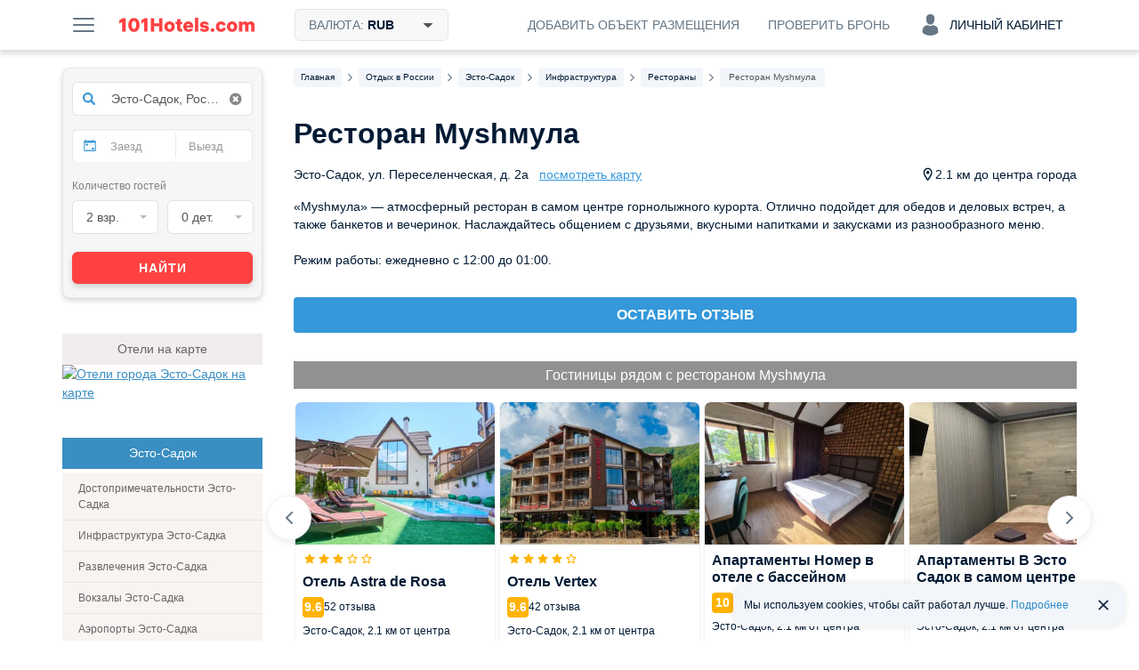

--- FILE ---
content_type: text/css
request_url: https://101hotels.com/css/new_version/components/text-block.css?id=c0cf74e5c966a6c5003cefe294cf42dff7ce05b1
body_size: 77
content:
.text-block p + p, .text-block p + ol, .text-block p + ul,
.text-block ol + p, .text-block ol + ol, .text-block ol + ul,
.text-block ul + p, .text-block ul + ol, .text-block ul + ul {
    margin: 20px 0 0 0;
}

.text-block h2,
.text-block h3 {
    margin: 0 0 8px 0;
}

.text-block * + h2,
.text-block * + h3 {
    margin: 24px 0 8px 0;
}

.text-block ul,
.text-block ol {
    padding-left: 16px;
}

.text-block a {
    color: #2C8AC9;
}

--- FILE ---
content_type: text/css
request_url: https://101hotels.com/css/new_version/styles.css?id=e015cbd8221186abf5056cd9ffae5da9a3b88305
body_size: 160432
content:
@import "/css/iconmoon/serviceicon/style.css";
@import "/css/iconmoon/hotelicon/style.css?22032024";

html, body, div, span, table, tbody, tfoot, thead, tr, th, td,
em, img, small, strong, sub, sup, h1, h2, h3, h4, h5, h6, p, a, abbr, address,
ol, ul, li, fieldset, form, label {
	vertical-align: baseline;
	font-family: inherit;
	font-weight: inherit;
	font-style: inherit;
	font-size: 100%;
	outline: 0;
	padding: 0;
	margin: 0;
	border: 0;
}

html, body {
	height: 100%;
}

body {
	font-family: BlinkMacSystemFont,-apple-system,Segoe UI,Roboto,Helvetica,Arial,sans-serif;
	font-size: 14px;
	line-height: 21px;
	color: #001A34;
	background-color: #fff;
	-webkit-text-size-adjust: 100%;
	-ms-text-size-adjust: 100%;
}

body.tos-desktop.tos-opened {
	overflow: hidden;
}

/** The social icon font */

@font-face {
	font-family: Pictonic;
	src: url("/images/new_version/icons/pictonic/pictonic.eot");
	src: url("/images/new_version/icons/pictonic/pictonic.eot?#iefix") format("embedded-opentype"),
	url("/images/new_version/icons/pictonic/pictonic.ttf") format("truetype"),
	url("/images/new_version/icons/pictonic/pictonic.woff") format("woff"),
	url("/images/new_version/icons/pictonic/pictonic.svg") format("svg");
	font-weight: normal;
	font-style: normal;
}

.socicon {
	display: inline-block;
	font: normal normal normal 14px/1 Pictonic;
	font-size: inherit;
	-webkit-font-smoothing:  antialiased;
	-moz-font-smoothing:  antialiased;
	-moz-osx-font-smoothing: grayscale;
	font-smoothing:  antialiased;
}

@font-face {
	font-family: 'recreation_base';
	src:  url('/css/fonts/recreation_base/recreation_base.eot?pz7jf0');
	src:  url('/css/fonts/recreation_base/recreation_base.eot?pz7jf0#iefix') format('embedded-opentype'),
	url('/css/fonts/recreation_base/recreation_base.ttf?pz7jf0') format('truetype'),
	url('/css/fonts/recreation_base/recreation_base.woff?pz7jf0') format('woff'),
	url('/css/fonts/recreation_base/recreation_base.svg?pz7jf0#recreation_base') format('svg');
	font-weight: normal;
	font-style: normal;
}

.icon-barbeq:before {
	font-family: 'recreation_base' !important;
	speak: none;
	font-style: normal;
	font-weight: normal;
	font-variant: normal;
	text-transform: none;
	line-height: 1;
	-webkit-font-smoothing: antialiased;
	-moz-osx-font-smoothing: grayscale;
	content: "\e900";
}
.icon-fish:before {
	font-family: 'recreation_base' !important;
	speak: none;
	font-style: normal;
	font-weight: normal;
	font-variant: normal;
	text-transform: none;
	line-height: 1;
	-webkit-font-smoothing: antialiased;
	-moz-osx-font-smoothing: grayscale;
	content: "\e904";
}
.icon-forest:before {
	font-family: 'recreation_base' !important;
	speak: none;
	font-style: normal;
	font-weight: normal;
	font-variant: normal;
	text-transform: none;
	line-height: 1;
	-webkit-font-smoothing: antialiased;
	-moz-osx-font-smoothing: grayscale;
	content: "\e902";
}
.icon-home:before {
	font-family: 'recreation_base' !important;
	speak: none;
	font-style: normal;
	font-weight: normal;
	font-variant: normal;
	text-transform: none;
	line-height: 1;
	-webkit-font-smoothing: antialiased;
	-moz-osx-font-smoothing: grayscale;
	content: "\e903";
}

.socicon-mailru:before { content:""; }
.socicon-vk:before { content:""; }
.socicon-yandex:before { content:""; }
.socicon-twitter:before { content:""; }
.socicon-odnoklassniki:before { content:""; }
.socicon-facebook:before { content:""; }
.socicon-google:before { content:""; }

/** The social icon font End */

:focus {
	outline: 0;
}

table {
	border-collapse: collapse;
	border-spacing: 0;
}

th, td {
	font-weight: normal;
	text-align: left;
}

img {
	border: 0;
}

a {
	color: #3a8ec2;
}

a:hover,
a:focus {
	color: #2579b1;
	text-decoration: none;
}

a[href^=tel]{
	color: inherit;
	text-decoration: none;
}

ol, ul {
	padding-left: 2.5em;
}

h1, h2, h3, h4, h5, h6, .h1, .h2, .h3, .h4, .h5, .h6 {
	color: #666;
	font-weight: 500;
	line-height: 1.1;
}

h1, .h1 {
	font-size: 30px;
}

h2, .h2 {
	font-size: 24px;
}

h3, .h3 {
	font-size: 18px;
}

h4, .h4 {
	font-size: 14px;
}

h5, .h5 {
	font-size: 10px;
}

h6, .h6 {
	font-size: 8px;
}

h1 small, h2 small, h3 small, h4 small, h5 small, h6 small,
.h1 small, .h2 small, .h3 small, .h4 small, .h5 small, .h6 small,
h1 .small, h2 .small, h3 .small, h4 .small, h5 .small, h6 .small,
.h1 .small, .h2 .small, .h3 .small, .h4 .small, .h5 .small, .h6 .small {
	font-weight: normal;
	line-height: 1;
	color: #777;
}

h1, h2, h3, .h1, .h2, .h3 {
	margin-top: 20px;
	margin-bottom: 30px;
}

h1 small, .h1 small,
h2 small, .h2 small,
h3 small, .h3 small,
h1 .small, .h1 .small,
h2 .small, .h2 .small,
h3 .small, .h3 .small {
	font-size: 65%;
}

h4, .h4, h5, .h5, h6, .h6 {
	margin-top: 10px;
	margin-bottom: 10px;
}

h4 small, .h4 small,
h5 small, .h5 small,
h6 small, .h6 small,
h4 .small, .h4 .small,
h5 .small, .h5 .small,
h6 .small, .h6 .small {
	font-size: 75%;
}

p {
	margin: 0 0 10px;
}

b, strong {
	font-weight: 700;
}

button, input, select, textarea {
	margin: 0;
	font: inherit;
	color: inherit;
}

textarea {
	resize: none;
}

button {
	overflow: visible;
}

.page-title {
	margin: 20px 0 30px;
}

button,
select {
	text-transform: none;
}

button,
html input[type="button"],
input[type="reset"],
input[type="submit"] {
	-webkit-appearance: button;
	cursor: pointer;
}

button[disabled],
html input[disabled] {
	cursor: default;
}

input[type=text]::-ms-clear {
	display: none;
}

input, button, select, textarea {
	font-family: inherit;
	font-size: inherit;
	line-height: inherit;
}

label {
	display: inline-block;
	max-width: 100%;
	margin-bottom: 7px;
}

.sr-only {
	position: absolute;
	width: 1px;
	height: 1px;
	padding: 0;
	margin: -1px;
	overflow: hidden;
	clip: rect(0,0,0,0);
	border: 0;
}

.form-control {
	-webkit-box-sizing: border-box;
	-moz-box-sizing: border-box;
	box-sizing: border-box;
	display: block;
	width: 100%;
	height: 31px;
	padding: 5px 10px;
	font-size: 12px;
	line-height: 1.5;
	color: #555;
	background-color: #fff;
	background-image: none;
	border: 1px solid #ccc;
	border-radius: 3px;
	-webkit-box-shadow: inset 0 1px 1px rgba(0, 0, 0, .075);
	box-shadow: inset 0 1px 1px rgba(0, 0, 0, .075);

	-webkit-transition: border-color ease-in-out .15s;
	-moz-transition: border-color ease-in-out .15s;
	-ms-transition: border-color ease-in-out .15s;
	-o-transition: border-color ease-in-out .15s;
	transition: border-color ease-in-out .15s;
}
.form-control:focus {
	border-color: #b4b2b1;
	outline: 0;
	/*-webkit-box-shadow: inset 0 1px 1px rgba(0,0,0,.075), 0 0 8px rgba(102, 175, 233, .6);
	box-shadow: inset 0 1px 1px rgba(0,0,0,.075), 0 0 8px rgba(102, 175, 233, .6);*/
}
.has-error .form-control,
.form-control.error {
	border-color: #a94442;
	-webkit-box-shadow: inset 0 1px 1px rgba(0, 0, 0, .075);
	box-shadow: inset 0 1px 1px rgba(0, 0, 0, .075);
}
.has-error .form-control:focus,
.form-control.error:focus {
	border-color: #843534;
	-webkit-box-shadow: inset 0 1px 1px rgba(0, 0, 0, .075), 0 0 6px #ce8483;
	box-shadow: inset 0 1px 1px rgba(0, 0, 0, .075), 0 0 6px #ce8483;
}

.has-error .form-control ~ span,
.form-control.error ~ span,
.has-error .form-control ~ small,
.form-control.error ~ small,
span.error,
small.error,
.form-available-rooms .dates-error,
.check-reservation__errors {
	color: #b64645;
	font-size: 11px;
	font-weight: normal;
	margin-bottom: 0;
	margin-top: 3px;
	width: 100%;
}

.has-error .form-control ~ .input-pseudo,
.form-control.error ~ .input-pseudo {
	color: #b64645;
}

.form-control-clear {
	-webkit-border-radius: 	0 3px 3px 0;
	-moz-border-radius: 	0 3px 3px 0;
	border-radius: 			0 3px 3px 0;
	color: #888;
	cursor: pointer;
	line-height: 28px;
	height: 28px;
	font-size: 16px;
	position: absolute;
	right: 1px;
	top: 1px;
	width: 28px;
	text-align: center;
}

.form-control-clear.large {
	-webkit-border-radius: 	0 6px 6px 0;
	-moz-border-radius: 	0 6px 6px 0;
	border-radius: 			0 6px 6px 0;
	line-height: 40px;
	height: 40px;
	width: 40px;
}

.form-control-clear:hover {
	color: #666;
}

.form-control::-moz-placeholder {
	color: #999;
	opacity: 1;
}

.form-control:-ms-input-placeholder {
	color: #999;
}

.form-control::-webkit-input-placeholder {
	color: #999;
}

textarea.form-control {
	height: auto;
}

select.form-control {
	padding-left: 5px;
	padding-right: 5px;
}

.input-lg {
	-webkit-border-radius: 	6px;
	-moz-border-radius: 	6px;
	border-radius: 			6px;
	height: 42px;
	padding: 11px 14px;
	font-size: 14px;
	font-weight: 700;
	line-height: 1.33;
}

select.input-lg {
	line-height: 46px;
	padding: 10px;
}

.form-group {
	margin-top: 15px;
}
/*.form-group:first-child,*/
.form-group-first-child {
	margin-top: 0;
}

.form-inline .form-group, .form-group-inline .form-group {
	display: inline-block;
	margin-top: 0;
	vertical-align: middle;
}

.form-inline .form-control {
	display: inline-block;
	width: auto;
	vertical-align: middle;
}

.form-inline .checkbox, .form-inline .radio,
.form-group-inline .checkbox, .form-group-inline .radio {
	display: inline-block;
	margin-top: 0;
	margin-bottom: 0;
	padding-left: 20px;
	vertical-align: middle;
}

.form-inline .checkbox:first-child, .form-inline .radio:first-child,
.form-group-inline .checkbox:first-child, .form-group-inline .radio:first-child {
	padding-left: 0;
}

.input-group {
	position: relative;
	display: table;
	border-collapse: separate;
}

.input-group .form-control {
	position: relative;
	z-index: 2;
	float: left;
	width: 100%;
	margin-bottom: 0;
}

.input-group-lg > .input-group-addon {
	height: 42px;
	padding: 11px 14px;
	font-size: 16px;
	line-height: 1.33;
	border-radius: 6px;
}

.input-group .form-control:first-child {
	border-bottom-right-radius: 0;
	border-top-right-radius: 0;
}

.input-group-addon {
	min-width: 40px;
	padding: 9px 12px;
	font-size: 13px;
	font-weight: normal;
	line-height: 1;
	border: 1px solid #dddddd;
	border-radius: 0;
	width: 1%;
	white-space: nowrap;
	vertical-align: middle;
}

.input-group-addon.input-lg {
	padding: 10px 16px;
	font-size: 18px;
	border-radius: 6px;
}

.input-group-addon:last-child {
	border-bottom-left-radius: 0;
	border-top-left-radius: 0;
	border-left: 0;
}

.input-group .form-control,
.input-group-addon {
	display: table-cell;
}
/*.form-horizontal .form-group {

}*/

.input-icon {
	position: relative;
}

.form-horizontal .control-label {
	padding-top: 4px;
	margin-bottom: 0;
}

.form-horizontal .col-sm-2 {
	width: 25%;
}

.form-horizontal .col-sm-10 {
	width: 75%;
}

.form-horizontal .col-sm-2, .form-horizontal .col-sm-10 {
	float: left;
	position: relative;
	min-height: 1px;
}

.form-horizontal .form-group:before,
.form-horizontal .form-group:after {
	display: table;
	content: " ";
}

.form-horizontal .form-group:after {
	clear: both;
}

.button {
	-webkit-box-shadow: 0px 3px 6px rgba(0, 0, 0, 0.16);
	box-shadow: 		0px 3px 6px rgba(0, 0, 0, 0.16);
	display: inline-block;
	padding: 10px 12px;
	margin-bottom: 0;
	font-size: 14px;
	font-weight: normal;
	line-height: 1;
	text-align: center;
	white-space: nowrap;
	vertical-align: middle;
	-ms-touch-action: 	manipulation;
	touch-action: 		manipulation;
	cursor: pointer;
	-webkit-user-select: 	none;
	-moz-user-select: 		none;
	-ms-user-select: 		none;
	user-select: 			none;
	background-image: none;
	border: 1px solid transparent;
	border-radius: 6px;
	position: relative;
}

a.button {
	text-decoration: none;
}

.button:focus,
.button:active:focus {
	/*outline: thin dotted;
	outline: 5px auto -webkit-focus-ring-color;
	outline-offset: -2px;*/
}
.button:hover,
.button:focus,
.button.focus {
	color: #333;
	text-decoration: none;
}

.js-focus-visible .button.focus-visible:after {
	border: 1.5px solid transparent;
	background-color: transparent;
	border-radius: 8px;
	bottom: -4px;
	content: '';
	display: block;
	left: -4px;
	position: absolute;
	right: -4px;
	top: -4px;
}

.button:active {
	background-image: none;
	outline: 0;
	/*-webkit-box-shadow: inset 0 3px 5px rgba(0, 0, 0, .125);
	box-shadow: inset 0 3px 5px rgba(0, 0, 0, .125);*/
}
.button.disabled,
.button[disabled] {
	pointer-events: none;
	cursor: not-allowed;
	-webkit-box-shadow: none;
	box-shadow: none;
}

.button-default {
	background-color: #fff;
	border-color: #ccc;
	color: #333;
}

.button-default:hover,
.button-default:focus,
.button-default:active {
	color: #333;
	background-color: #e6e6e6;
	border-color: #adadad;
}

.button-default.disabled,
.button-default[disabled],
.button-default.disabled:hover,
.button-default[disabled]:hover,
.button-default.disabled:focus,
.button-default[disabled]:focus,
.button-default.disabled:active,
.button-default[disabled]:active {
	background-color: #fff;
	border-color: #ccc;
}

.button-primary {
	background-color: #3498db;
	border-color: #3498db;
	color: #fff;
}

.button-primary:hover {
	background-color: #5dade2;
	border-color: #5dade2;
	color: #fff;
}

.button-primary:active {
	background-color: #2f89c5;
	border-color: #2f89c5;
	color: #fff;
}

.button-primary:focus {
	background-color: #3498db;
	border-color: #3498db;
	color: #fff;
}

.button-primary.disabled,
.button-primary[disabled],
.button-primary.disabled:hover,
.button-primary[disabled]:hover,
.button-primary.disabled:focus,
.button-primary[disabled]:focus,
.button-primary.disabled:active,
.button-primary[disabled]:active {
	background-color: #E9E9E9;
	border: 1px solid #E6E6E6;
	color: #ccc;
}

.button-red {
	color: #fff;
	background-color: #ff4141;
	border-color: #ff4141;
}

.button-red:hover {
	color: #fff;
	background-color: #ff6161;
	border-color: #ff6161;
}

.button-red:active {
	color: #fff;
	background-color: #e53434;
	border-color: #e53434;
}

.button-red:focus 	{
	color: #fff;
	background-color: #ff4141;
	border-color: #ff4141;
}

.button-red.disabled,
.button-red[disabled],
.button-red.disabled:hover,
.button-red[disabled]:hover,
.button-red.disabled:focus,
.button-red[disabled]:focus,
.button-red.disabled:active,
.button-red[disabled]:active {
	background-color: #e9e9e9;
	border-color: #e6e6e6;
}

.button-yellow {
	color: #fff;
	background-color: #fdc71d;
	border-color: #fdc002;
}
.button-yellow:hover,
.button-yellow:focus,
.button-yellow:active {
	color: #fff;
	background-color: #f5c018 !important;
	border-color: #e6b10a;
}
.button-yellow:active{
	background-image: none;
}
.button-yellow.disabled,
.button-yellow[disabled],
.button-yellow.disabled:hover,
.button-yellow[disabled]:hover,
.button-yellow.disabled:focus,
.button-yellow[disabled]:focus,
.button-yellow.disabled:active,
.button-yellow[disabled]:active {
	background-color: #f0ad4e;
	border-color: #eea236;
}

.button-transparent,
.button-transparent:hover,
.button-transparent:focus,
.button-transparent:active {
	background-color: transparent;
	border-color: #fff;
	box-shadow: none;
	color: #fff;
}

.button-primary.button-transparent {
	background-color: transparent;
	border-color: #3890d2;
	color: #3695d5;
}

.button-primary.button-transparent:hover,
.button-primary.button-transparent:focus,
.button-primary.button-transparent:active {
	border-color: #286090;
	color: #337ab7;
}

.button-lg {
	padding: 11px 16px;
	font-size: 16px;
	border-radius: 6px;
}

.button-lg:focus:after {
	border-radius: 9px;
}

.button-small {
	padding: 8px 10px;
	font-size: 12px;
	border-radius: 3px;
}

.button-small:focus:after {
	border-radius: 5px;
}

.item-bottom .button-small {
	margin: 5px 0 0 5px;
}

.button-xsmall{
	padding: 4px 5px;
	font-size: 12px;
	border-radius: 3px;
}

.button-xsmall:focus:after {
	border-radius: 5px;
}

.button-black-text, .button-black-text:hover, .button-black-text:active{
	color:black !important;
}
.button-preloader {
	background: url('/images/new_version/preloader-18px.gif') no-repeat 0 0 transparent;
	display: inline-block;
	height: 18px;
	vertical-align: middle;
	width: 18px;
}

.button-preloader.left {
	margin-right: 8px;
}

.button-preloader.right {
	margin-left: 8px;
}

.radio,
.checkbox {
	position: relative;
	display: block;
	margin: 3px 0;
}

#ch-distance-center .radio,
#ch-ratings .radio {
	margin-left: 4px;
}

.radio label,
.checkbox label,
.radio-inline label,
.checkbox-inline label {
	min-height: 20px;
	padding-left: 26px;
	margin-bottom: 0;
	font-weight: normal;
	cursor: pointer;
}

.radio-inline,
.checkbox-inline {
	display: inline-block;
	vertical-align: middle;
}

.radio-inline + .radio-inline,
.checkbox-inline + .checkbox-inline {
	margin-left: 10px;
}

.radio-inline:first-child,
.checkbox-inline:first-child {
	margin-left: 0;
}

.radio input[type="radio"],
.radio-inline input[type="radio"],
.checkbox input[type="checkbox"],
.checkbox-inline input[type="checkbox"] {
	position: absolute;
	margin-top: 4px \9;
	margin-left: -20px;
}

input[type="checkbox"],
input[type="radio"] {
	-webkit-box-sizing: border-box;
	-moz-box-sizing: border-box;
	box-sizing: border-box;
	padding: 0;
}

input[type="radio"],
input[type="checkbox"] {
	margin: 4px 0 0;
	margin-top: 1px \9;
	line-height: normal;
}

input[type="radio"]:focus,
input[type="checkbox"]:focus {
	outline: thin dotted;
	outline: 5px auto -webkit-focus-ring-color;
	outline-offset: -2px;
}

/** Custom checkbox and radio */

.c-checkbox input,
.c-radio input {
	opacity: 0;
}

.c-checkbox .c-checkbox-element,
.c-radio .c-radio-element {
	-webkit-border-radius: 2px;
	-moz-border-radius: 2px;
	border-radius: 2px;
	background-color: #fff;
	border: 1px solid #ccc;
	cursor: pointer;
	position: relative;
	display: inline-block;
	margin-left: -26px;
	width: 16px;
	height: 16px;
	margin-right: 4px;
	top: 4px;
	/*
	-webkit-transition: border-color 0.3s ease 0s;
	-moz-transition: border-color 0.3s ease 0s;
	-ms-transition: border-color 0.3s ease 0s;
	-o-transition: border-color 0.3s ease 0s;
	transition: border-color 0.3s ease 0s;
	*/
}

.c-radio .c-radio-element {
	border-radius: 100%;
	border-width: 2px;
	height: 13px;
	top: 3px;
	width: 13px;
}

.clone-search-form-add-options .c-radio .c-radio-element {
	background-clip: padding-box;
	border: 1px double rgba(0, 0, 0, .22);
	box-shadow: 0 1px 0 rgba(255, 255, 255, .41), 0 1px 2px 0 rgba(0, 0, 0, .05) inset;
}

.c-checkbox:hover .c-checkbox-element,
.c-radio:hover .c-radio-element {
	border-color: #3890d2;
}

.c-checkbox .c-checkbox-element:before,
.c-radio .c-radio-element:before {
	position: absolute;
	top: 0;
	left: 0;
	right: 0;
	bottom: 0;
	opacity: 0;
	text-align: center !important;
	font-size: 12px;
	line-height: 16px;
	vertical-align: middle;
}

.c-radio .c-radio-element:before {
	background-color: #3890d2;
	border-radius: 100%;
	content: "";
	height: 5px;
	left: 4px;
	top: 4px;
	width: 5px;
}

/* Checked state */
.c-checkbox input[type=checkbox]:checked + .c-checkbox-element:before,
.c-radio input[type=radio]:checked + .c-radio-element:before {
	color: #fff;
	opacity: 1;
	/*
	-webkit-transition: color .2s ease-out;
	-moz-transition: 	color .2s ease-out;
	-ms-transition: 	color .2s ease-out;
	-o-transition: 		color .2s ease-out;
	transition: 		color .2s ease-out;
	*/
}
.c-checkbox input[type=checkbox]:checked + .c-checkbox-element,
.c-radio input[type=radio]:checked + .c-radio-element {
	border-color: #3890d2;
}
.c-checkbox input[type=checkbox]:checked + .c-checkbox-element {
	background-color: #3695d5;
}

.c-checkbox input[type=checkbox].error + .c-checkbox-element,
.c-radio input[type=radio].error + .c-radio-element {
	border-color: #b64645;
}

/* Disable state */
.c-checkbox input[type=checkbox]:disabled + .c-checkbox-element,
.c-radio input[type=radio]:disabled + .c-radio-element {
	border-color: #dddddd !important;
}
.c-checkbox input[type=checkbox]:disabled + .c-checkbox-element {
	background-color: #dddddd !important;
}
/** Custom checkbox end */

.field-required {
	color: #f53131;
}

.clearfix:after {
	visibility: hidden;
	display: block;
	font-size: 0;
	content: " ";
	clear: both;
	height: 0;
	overflow: hidden;
}

.unstyled {
	list-style: none;
	padding: 0;
	margin: 0;
}

.pull-left {
	float: left;
}

.pull-right {
	float: right;
}

.text-left {
	text-align: left;
}

.text-center {
	text-align: center;
}

.text-right {
	text-align: right;
}

.bold {
	font-weight: 700;
}

.normal {
	font-weight: normal;
}

.c-blue {
	color: #3a8ec2;
}

.c-green {
	color: #339933;
}

.c-red {
	color: #ff4141;
}

.c-gold {
	color: #ff9c0d;
}

.c-af-blue {
	color: #003E7E;
}

.tooltip {
	cursor: help;
}

a.tooltip {
	cursor: pointer;
}

.hidden {
	display: none;
}

.nowrap {
	white-space: nowrap;
}

.text-ellipsis {
	overflow: hidden;
	text-overflow: ellipsis;
	white-space: nowrap;
}

.overflow-hide {
	overflow: hidden;
}

/*.fade {
	opacity: 0;
	-webkit-transition: opacity .15s linear;
		-moz-transition: opacity .15s linear;
			-ms-transition: opacity .15s linear;
				-o-transition: opacity .15s linear;
					transition: opacity .15s linear;
}

.in {
	opacity: 1;
}*/

.help-block {
	display: block;
	margin-top: 5px;
	margin-bottom: 10px;
	color: #737373;
	clear: left;
	font-size: 12px;
	line-height: 18px;
}

.sidebar-box .header-arrow-bottom {
	margin-bottom: 5px;
}

.header-arrow-bottom {
	margin-bottom: 15px;
	position: relative;
}


.header-arrow-bottom.arrow-blue:before {
	border-top-color: #3a8ec2;
}

.header-full-width {
	margin: 0 -100%;
	padding: 0 100%;
}

.header-arrow-bottom h2 {
	color: inherit;
	font-size: inherit;
	margin: 0;
	line-height: inherit;
}

.distance-to, .rooms-number {
	color: #666;
	font-size: 12px;
	line-height: 18px;
}

.distance-to .fa {
	font-size: 13px;
	margin-right: 5px;
}

.thumbnails {
	margin-left: -3px;
}

.thumbnails .item-image {
	float: left;
	margin: 3px 0 0 3px;
	height: 65px;
	width: 65px;
	background-color: #333;
}

.thumbnails .item-video,
.tos-wrapper.tos-has-thumbnails .tos-pagination .tos-youtube {
	position: relative;
}

.thumbnails .item-video a:before,
.tos-wrapper.tos-has-thumbnails .tos-pagination .tos-youtube:before {
	background: url('/images/new_version/play-circle.png') no-repeat 50% 50% transparent;
	content: '';
	display: block;
	left: 0;
	height: 100%;
	opacity: .6;
	position: absolute;
	top: 0;
	width: 100%;
}

.tos-wrapper.tos-has-thumbnails .tos-pagination .tos-youtube:before {
	opacity: .6;
}

.thumbnails .item-video:hover a:before {
	opacity: 1;
}

.thumbnails .item-event {
	position: relative;
	text-align: center;
}

.thumbnails .item-image a, .thumbnails .item-image img {
	display: block;
	height: 100%;
	width: 100%;
}
.thumbnails .item-image .hotel-thumb-image, .thumbnails .item-image .room-image {
	display:block;
	background-position:50% 50%;
	width:100%;
	height:100%;
	background-repeat:no-repeat;
	background-size:cover;
}

.thumbnails .item-image img {
	max-width: 100%;
	object-fit: cover;
}
.thumbnails .item-image img.no-lazy {
	max-width: 65px;
	max-height: 68px;
	z-index: 0;
}
.hotel-landing .thumbnails .item-image img.no-lazy {
	max-width: 80px;
	max-height: 72px;
}
.hotel-landing .room-image-wrap .room-thumb-image.room__thumbnail {
	width: 80px;
	height: 70px;
}
.thumbnails .item-image a {
	-webkit-transition: opacity .25s linear;
	-moz-transition: 	opacity .25s linear;
	-ms-transition: 	opacity .25s linear;
	-o-transition: 		opacity .25s linear;
	transition: 		opacity .25s linear;
}

.thumbnails .item-image a:hover {
	opacity: .8;
}

.thumbnails .item-hidden {
	display: none;
}

.thumbnails .item-image .event-main {
	background: rgba(0, 0, 0, .5);
	left: 0;
	font-family: BlinkMacSystemFont,-apple-system,Segoe UI,Roboto,Helvetica,Arial,sans-serif;
	position: absolute;
	top: 0;
	width: 100%;
	height: 100%;
	-webkit-transition: all 0.2s;
	-moz-transition: all 0.2s;
	-ms-transition: all 0.2s;
	-o-transition: all 0.2s;
	transition: all 0.2s;
}

.thumbnails .item-image .event-main:before {
	-webkit-box-sizing: border-box;
	-moz-box-sizing: border-box;
	box-sizing: border-box;
	content: '';
	position: absolute;
	width: 100%;
	height: 100%;
	border: 5px solid rgba(255, 255, 255, 0.2);
	top: 0;
	left: 0;
	-webkit-transition: all 0.2s;
	-moz-transition: all 0.2s;
	-ms-transition: all 0.2s;
	-o-transition: all 0.2s;
	transition: all 0.2s;
}

.thumbnails .item-image .event-more {
	color: #fff;
	display: block;
	font-size: 12px;
	left: 0;
	position:absolute;
	top: 0;
	width:100%;
	height:100%;
}

.thumbnails .item-image .event-more span {
	position:absolute;
	width:100%;
	left:0;
	top:50%;
	font-weight:300;
}

.thumbnails .item-image .event-more:before {
	content:'+';
	width:100%;
	display:block;
	font-size:32px;
	font-weight:100;
	position:relative;
	top:30%;
	line-height: 0;
	height: 8px;
	-webkit-transition: -webkit-transform .35s ease-in-out;
	-moz-transition: 	-moz-transform .35s ease-in-out;
	-ms-transition: 	-ms-transform .35s ease-in-out;
	-o-transition: 		-o-transform .35s ease-in-out;
	transition: 		transform .35s ease-in-out;
}

.thumbnails .item-image .event-more.cross:before {
	-webkit-transform: 	rotate(45deg);
	-moz-transform: 	rotate(45deg);
	-ms-transform: 		rotate(45deg);
	-o-transform: 		rotate(45deg);
	transform: 			rotate(45deg);
}

.thumbnails .room-no-image {
	background: url('/images/new_version/room_no_image.png');
	background-size: cover;
	text-decoration: none;
}

.thumbnails .room-no-image span {
	font-size: 14px;
	line-height: 16px;
	display: inline-block;
	margin-top: 10px;
	color: #fff;
	font-weight: bold;
	text-shadow: 1px 1px rgba(33, 33, 33, 0.6);
}

/*.thumbnails .item-image .blured {
	-webkit-filter: blur(4px);
	-moz-filter: blur(4px);
	-o-filter: blur(4px);
	-ms-filter: blur(4px);
	filter: blur(4px);
	filter: url('#blur');
}
*/

#image-preview {
	display: none;
	position: absolute;
}

#image-preview img {
	display: block;
	max-height: 500px;
	max-width: 500px;
	height: 100%;
	width: 100%;
}

.price-highlight {
	color: #3a8ec2;
	font-size: 18px;
	font-weight: 700;
	margin: 0 2px;
	white-space: nowrap;
}

#layout {
	background-color: #f8f4f2;
	/*background-image: url('/images/new_version/ny_gray_bg.png');*/

	min-height: 100%;
	min-width: 1024px;
	height: auto !important;
	height: 100%;
	margin: 0 auto;
	-webkit-tap-highlight-color: transparent;
	-moz-tap-highlight-color: transparent;
	tap-highlight-color: transparent;
}
#layout.new-year-layout{
	background: url('/images/new_version/new_year/spruce-left.jpg') left top no-repeat, url('/images/new_version/new_year/spruce-right.jpg') right top no-repeat;
	background-attachment: fixed;
	background-color: #ffffff;
}
#layout:after {
	clear: both;
	content: '';
	display: block;
}
#layout.hotel-landing {
	margin: 0 auto -100px;
}
#layout.hotel-landing:after {
	clear: both;
	content: '';
	display: block;
	height: 100px;
}

#layout.main-layout {
	margin: 0 auto;
}

#layout.no-bg {
	background-image: none;
	background-color: #fff;
}

#layout.full-width {
	overflow-x: hidden;
    overflow-y: hidden;
}

#main {
	margin: 0 auto;
	max-width: 1140px;
	padding: 0 60px;
}

@media only screen and (max-width: 1260px) {

	#main {
		padding: 0 10px;
	}

}


#logo {
	background-color: #f53131;
	/*background-image: url('/images/new_version/ny_logo_bg.png');*/
	-webkit-box-shadow: 0 3px 3px 0 rgba(0, 0, 0, .12);
	-moz-box-shadow: 	0 3px 3px 0 rgba(0, 0, 0, .12);
	box-shadow: 		0 3px 3px 0 rgba(0, 0, 0, .12);
	float: left;
	height: 175px;
	position: relative;
	width: 225px;
	z-index: 1;
}

#logo a {
	color: transparent;
	display: block;
	margin: 31px auto 0 auto;
	height: 113px;
	width: 125px;
	/*height: 140px; для нг лого*/
	/*width: 146px; для нг лого*/
}
/* для нг лого
#logo.side-logo a {
	margin-top:-2px;
} */
#logo img {
	display: block;
}

#logo.rounded-border-bottom {
	-webkit-border-radius: 0 0 8px 8px;
	-moz-border-radius: 0 0 8px 8px;
	border-radius: 0 0 8px 8px;
}

/** Menu */

#menu-wrap {
	float: right;
	height: 30px;
	margin-left: -225px;
	position: relative;
	width: 100%;
	z-index: 4;
}

#menu {
	float: right;
	margin-left: 225px;
	z-index: 2;
}

.full-width #menu-wrap, .full-width #menu {
	float: none;
	margin-left: 0;
}

.full-width #menu-wrap {
	text-align: center;
}

.full-width #menu {
	display: inline-block;
}

#menu .menu-item {
	float: left;
	border-left: 1px solid rgba(255, 255, 255, .4);
	height: 30px;
	line-height: 30px;
	text-align: left;
	position: relative;
}

#menu .menu-item:first-child {
	border-left: none;
}

#menu .dropdown {
	position: relative;
}

#menu .full-dropdown {
	position: static !important;
}

#menu .menu-item-name {
	color: #fff;
	display: block;
	padding: 0 10px;

	-webkit-user-select: none;
	-moz-user-select: none;
	-ms-user-select: none;
	-o-user-select: none;
	user-select: none;
	text-decoration: none;

	-webkit-transition: background-color .35s ease-in-out 0s;
	-moz-transition: background-color .35s ease-in-out 0s;
	-ms-transition: background-color .35s ease-in-out 0s;
	-o-transition: background-color .35s ease-in-out 0s;
	transition: background-color .35s ease-in-out 0s;

	white-space: nowrap;
}

#menu .menu-item .menu-item-name:hover,
#menu .dropdown:hover .menu-item-name {
	background-color: #5b5a5a;
}

#menu .menu-item.important .menu-item-name,
#menu .menu-item.important:hover .menu-item-name {
	background-color: #f53131;
}

#menu .menu-item-name .fa-angle-down {
	margin-left: 6px;
}

#menu .menu-item-name .fa-user {
	opacity: 1;
	color: #fde28d;
	animation: blink alternate 0.8s infinite linear;
}


@keyframes blink {
	from {
		opacity: 0.3;
		color: #fff;
	}
	to {
		opacity: 1;
		color: #fde28d;
	}
}

#menu .menu-item .account-tip {
	background-color: #fde28d;
	font-size: 12px;
	position: absolute;
	top: 40px;
	right: 0;
	border: 1px solid #fde28d;
	padding: 2px 10px 0;
	white-space: nowrap;
	line-height: 22px;
	font-weight: bold;
	box-shadow: 0 2px 3px 0 rgba(0, 0, 0, .22);
	border-radius: 2px;

}

#menu .menu-item .account-tip:before {
	bottom: 100%;
	content: " ";
	display: block;
	border-bottom: 8px solid #fde28d;
	border-left: 8px solid transparent;
	border-right: 8px solid transparent;
	left: 50%;
	height: 0;
	position: absolute;
	width: 0;
	margin-left: -8px;
}

#menu .submenu,
.popover {
	background-color: #fff;
	-webkit-border-radius: 0 0 4px 4px;
	-moz-border-radius: 0 0 4px 4px;
	border-radius: 0 0 4px 4px;
	border-top: 4px solid #3695d5;
	-webkit-box-shadow: 0 1px 2px 1px rgba(0, 0, 0, .2);
	-moz-box-shadow: 0 1px 2px 1px rgba(0, 0, 0, .2);
	-ms-box-shadow: 0 1px 2px 1px rgba(0, 0, 0, .2);
	-o-box-shadow: 0 1px 2px 1px rgba(0, 0, 0, .2);
	box-shadow: 0 1px 2px 1px rgba(0, 0, 0, .2);
	left: 0;
	line-height: 21px;
	margin-top: 6px;
	min-width: 200px;
	opacity: 0;
	position: absolute;
	top: 150%;
	-webkit-transition: opacity .25s linear, top .25s linear;
	-moz-transition: opacity .25s linear, top .25s linear;
	-ms-transition: opacity .25s linear, top .25s linear;
	-o-transition: opacity .25s linear, top .25s linear;
	transition: opacity .25s linear, top .25s linear;
	visibility: hidden;
	z-index: 110;
}
.popover {
	border-top: none;
}
/*#menu .submenu.cities-list {
	opacity: 1;
	display: inline;
	visibility: visible;
	top: 100%;
}*/
#menu ul.submenu {
	padding: 0 0 1px;
}

#menu .dropdown:hover .submenu,
#menu .open > .submenu,
.open > .popover {
	display: block;
	opacity: 1;
	visibility: visible;
	top: 100%;
}

#menu .submenu:before,
.popover:before,
.arrow-up:before,
.arrow-down:after {
	content: "";
	position: absolute;
	top: -9px;
	left: 20px;
	border-bottom: 5px solid #fff;
	border-left: 6px solid transparent;
	border-right: 6px solid transparent;
}

.popover:before {
	top: -5px;
}

#menu .submenu:after,
.popover:after {
	background-color: transparent;
	content: "";
	height: 8px;
	left: 0;
	position: absolute;
	top: -10px;
	width: 100%;
}

#menu .menu-item.important .submenu {
	border-top-color: #f53131;
}

#menu .menu-item.important .submenu:before {
	border-bottom-color: #f53131;
}

#menu .right-item .submenu {
	left: auto;
	right: 0;
}

#menu .right-item .submenu:before {
	left: auto;
	right: 20px;
}

#menu .submenu fieldset {
	padding: 1em;
}

#menu .submenu .form-control {
	height: auto;
	padding: 8px 10px;
}

#menu .submenu .form-errors {
	background-color: #f2dede;
	border: 1px solid  #ebccd1;
	color: #a94442;
	font-size: 12px;
	padding: 1em;
}

#menu .submenu .fa-exclamation-triangle {
	font-size: 14px;
	margin-right: 8px;
}

#menu .submenu li {
	border-top: 1px solid #efefef;
	padding: 1px;
	/*position: relative;*/
}

#menu .submenu li:first-child {
	border-top: 0;
}

#menu .submenu li .submenu-item-name {
	color: #666;
	display: block;
	overflow: hidden;
	padding: 7px 10px;
	text-decoration: none;
	text-overflow: ellipsis;
	-webkit-transition: background-color .35s ease-in-out 0s;
	-moz-transition: background-color .35s ease-in-out 0s;
	-ms-transition: background-color .35s ease-in-out 0s;
	-o-transition: background-color .35s ease-in-out 0s;
	transition: background-color .35s ease-in-out 0s;
	white-space: nowrap;
}

#menu .submenu li .submenu-item-name:hover {
	background-color: #f2f2f2;
	color: #333;
}

#menu .right-item .cities-list:before {
	right: 635px;
}

.form-errors {
	background-color: #f2dede;
	border: 1px solid  #ebccd1;
	color: #a94442;
	font-size: 12px;
	padding: 1em;
}

.form-errors .fa-exclamation-triangle {
	font-size: 14px;
	margin-right: 8px;
}

.form-buttons-panel {
	background-color: #f0edec;
	-webkit-border-radius: 	0 0 4px 4px;
	-moz-border-radius: 	0 0 4px 4px;
	border-radius: 			0 0 4px 4px;
	border-top: 1px solid #e7e7e7;
	box-shadow: 0 1px rgba(255, 255, 255, .5) inset;
	padding: .5em 1em;
	text-align: right;
}

.form-loading,
.last-search-loading {
	background-color: rgba(255, 255, 255, .6);
	left: 0;
	height: 100%;
	position: absolute;
	top: 0;
	width: 100%;
}

.form-loading .loader,
.last-search-loading .loader {
	background-image: url('/images/new_version/preloader-32px.gif');
	left: 50%;
	margin: -16px 0 0 -16px;
	height: 32px;
	position: absolute;
	top: 50%;
	width: 32px;
}

/*#menu .tabs  {
	border-bottom: 1px solid #ddd;
	padding: 10px 10px 0;
}

#menu .tabs .tab {
	background-color: #3695d5;
	border: 1px solid #3890d2;
	border-bottom: none;
	float: left;
	padding: 0 40px;
	width: auto;
	height: 38px;
	line-height: 38px;
	margin: 0 5px -1px 0;
	-webkit-transform: translateY(4px);
	-moz-transform: translateY(4px);
	-ms-transform: translateY(4px);
	-o-transform: translateY(4px);
	transform: translateY(4px);
}

#menu .tabs .tab:hover {
	background-color: #337ab7;
	border-color: #286090;
}

#menu .tabs .tab:first-child {
	margin-left: 0;
}

#menu .tabs .tab.active {
	background-color: #fff;
	border-color: #ddd;
	-webkit-transform: translateY(0);
	-moz-transform: translateY(0);
	-ms-transform: translateY(0);
	-o-transform: translateY(0);
	transform: translateY(0);
}

#menu .tabs .tab a {
	color: #fff;
	display: block;
	font-size: 14px;
	text-align: center;
	text-decoration: none;
	text-transform: uppercase;
}

#menu .tabs .tab.active a {
	color: #333;
	cursor: text;
}*/

.tabs-content {
	background-color: #fff;
	position: relative;
	width: 100%;
	height: auto;
	float: left;
}

.tabs-content .tab-pane {
	display: none;
	opacity: 0;
	-webkit-transition: opacity .15s linear;
	-moz-transition: opacity .15s linear;
	-ms-transition: opacity .15s linear;
	-o-transition: opacity .15s linear;
	transition: opacity .15s linear;
}

.tabs-content .tab-pane.active {
	display: block;

}

.tabs-content .tab-pane.in {
	opacity: 1;
}

.page-desc table,
.page-description table,
.tabs-content table,
.page-content-wrap table{
	width: 100%;
	border:1px solid #dddddd;
	border-left:0;
	margin: 0 !important;
	padding: 0 !important;
	width: 100% !important;
	border-collapse: collapse;
}
.page-desc table {
	border-color: #DADEE2;
}

.page-desc table > tbody > tr > td, .page-desc table > thead > tr > th,
.page-content-wrap table > tbody > tr > td, .page-content-wrap table > tbody > tr > td {
	border: 1px solid #DADEE2;
	padding: 7px 10px !important;
	font-size: 14px;
	font-style: normal;
	line-height: 16px;
}

.page-desc table > tbody > tr > td {
	color: #001A34;
	font-weight: 400;
}

.page-description table > tbody > tr > td, .page-description table > thead > tr > th,
.tabs-content table > tbody > tr > td, .tabs-content table table > thead > tr > th {
	padding: 7px 10px !important;
	border: 1px solid #dddddd;
}

.page-desc table > thead > tr > th {
	text-align: left;
	color: #667685;
	font-size: 14px;
	font-style: normal;
	font-weight: 700;
	line-height: 16px;
	background-color: #F2F5F9;
}

.page-description table > thead > tr > th {
	background-color: #eee;
	font-weight: bold;
}

.page-description table > thead > tr > th
.tabs-content table > thead > tr > th {
	text-align: center;
}

.page-desc table > caption,
.page-description table > caption,
.tabs-content table > caption {
	padding: 7px 10px !important;
	border: 0;
	font-weight:bold;
	text-align: center;
}

.page-desc table > > tbody > tr > td p, > tbody > tr > th p,
.page-description table > > tbody > tr > td p, > tbody > tr > th p,
.tabs-content table > tbody > tr > td p, .tabs-content table > thead > tr > th p {
	margin: 0 !important;
	padding: 0 !important;
}

.page-description {
	-webkit-border-radius: 12px;
	-moz-border-radius: 12px;
	padding: 23px 30px;
	border-radius: 12px;
	background: #fbfbfb;
	font-weight: normal;
	font-size: 14px;
	line-height: 16px;
	color:#666666;
}

.page-description {
	margin: 30px 0;
}
.recreation-content .page-description {
	font-weight: 400;
	font-size: 14px;
	line-height: 20px;
	padding: 0;
	color:rgba(0, 26, 52, 1);
	margin-bottom: 24px;
}

.recreation .page-description {
    display: flex;
    flex-direction: column;
    gap: 10px;
}

.page-desc a {
	color: #3498DB;
}

/*#menu .tabs-content .tab-pane {
	border: none;
}

#menu .tabs-content .cities ul {
	float: left;
	list-style: outside none none;
	margin: 7px 0 0 3px;
	padding: 0;
	width: 160px;
}

#menu .tabs-content .cities ul:first-child {
	margin-left: 0;
}*/

/** Favorites list */

#menu .favorites-list {
	min-width: 300px;
	max-width: 320px;
}

#menu .favorites-list.empty-list {
	padding: 10px;
}

#menu .favorites-list .fa-heart {
	color: #f53131;
	font-size: 16px;
	margin: 0 5px;
}

#menu .favorites-list .scroll-container {
	max-height: 336px;
	/*overflow-y: auto;*/
}

#menu .favorites-list li,
#menu .last-search li {
	color: #666;
	font-size: 12px;
	padding: 10px;
	position: relative;
}

#menu .favorites-list li:hover,
#menu .last-search li:hover {
	background-color: #f2f2f2;
}

#menu .last-search li.active:hover {
	background-color: #fff;
}

#menu .favorites-list .item-image-wrap {
	float: left;
	height: 70px;
	margin-right: 10px;
	width: 70px;
}

#menu .favorites-list .item-image-wrap img {
	display: block;
	height: 100%;
	max-width: 100%;
	width: 100%;
}

#menu .favorites-list .item-content,
#menu .last-search .item-content {
	overflow: hidden;
	padding-right: 25px;
}

#menu .favorites-list .item-name,
#menu .last-search .item-name {
	color: #666;
	font-size: 14px;
	line-height: 18px;
}

#menu .favorites-list .item-name:hover,
#menu .last-search a:hover .item-name {
	color: #2579b1;
}

#menu .favorites-list .price {
	margin-top: 5px;
}

#menu .favorite-remove,
#menu .last-search-remove {
	color: #888;
	font-size: 16px;
	position: absolute;
	right: 10px;
	text-decoration: none;
	top: 10px;
}

#menu .favorite-remove:hover,
#menu .last-search-remove:hover {
	color: #f53131;
}

#menu .menu-item-name .fa-heart {
	color: #f53131;
	font-size: 16px;
	margin-right: 6px;
	opacity: 0.4;
	position: relative;
	top: 1px;
}

#menu .menu-item-name .fa-heart.active {
	opacity: 1;
	-webkit-animation: 	pulsate .4s ease-out;
	-moz-animation: 	pulsate .4s ease-out;
	animation: 			pulsate .4s ease-out;
}

#menu .last-search {
	min-width: 320px;
	max-width: 330px;
	position: relative;
}

#menu .last-search .empty {
	font-size: 15px;
	text-align: center;
}

#menu .last-search .item-content {
	color: #666;
	display: block;
	text-decoration: none;
}

#menu .last-search .item-name {
	color: #3a8ec2;
	margin-bottom: 5px;
}

#menu .last-search a .item-name {
	text-decoration: underline;
}

#menu .last-search .last-search-loading {
	background-color: #fff;
	display: none;
	z-index: 1;
}

#menu .last-search .active .item-name {
	color: #666;
	font-weight: 700;
}

@-webkit-keyframes pulsate {
	0% { -webkit-transform: scale(0.9, 0.9); opacity: 0.0; }
	50% { opacity: 1.0; }
	100% { -webkit-transform: scale(1.2, 1.2); opacity: 0.0; }
}

@-moz-keyframes pulsate {
	0% { -moz-transform: scale(0.9, 0.9); opacity: 0.0;	}
	50% { opacity: 1.0; }
	100% { -moz-transform: scale(1.2, 1.2); opacity: 0.0; }
}

@keyframes pulsate {
	0% { transform: scale(0.9, 0.9); opacity: 0.0;	}
	50% { opacity: 1.0; }
	100% { transform: scale(1.2, 1.2); opacity: 0.0; }
}

#menu .favorites-list .favorites-remove-all {
	background-color: #f0edec;
	-webkit-border-radius: 0 0 4px 4px;
	-moz-border-radius: 0 0 4px 4px;
	border-radius: 0 0 4px 4px;
	box-shadow: 0 1px rgba(255, 255, 255, 0.5) inset;
	color: #666;
	display: block;
	padding: 8px 10px 10px;
	text-align: center;
	text-decoration: none;
}

#menu .favorites-list .favorites-remove-all span {
	border-bottom: 1px dotted #666;

}

#menu .favorites-list .favorites-remove-all:hover span {
	border-bottom: 1px dotted #333;
	color: #333;
}

/** Favorites list end */

/*.currency-select-list .active a:before {
	background-color: #3695d5;
	-webkit-border-radius: 50%;
	-moz-border-radius: 50%;
	border-radius: 50%;
	content: '';
	display: inline-block;
	height: 10px;
	width: 10px;
}*/

#menu .currency-select-list .active a,
#menu .currency-select-list .active a:hover {
	background-color: #3695d5;
	color: #fff;
}

#menu .currency-select-list {
	left: -191px;
	width: 450px;
}

#menu .currency-select-list:before {
	left: 50%;
	margin-left: -6px;
}

#menu .currency-select-list ul {
	float: left;
	width: 225px;
}

.background-lg {
	background: url('/images/new_version/background/RU/main_bg_1.jpg') no-repeat 50% 50% transparent;
	/*background-attachment: fixed;
	background-size: 100% auto;*/
	background-size: cover;
	height: 100%;
	left: 0;
	min-width: 100%;
	position: absolute;
	top: 0;
	width: 100%;
	z-index: 0;
}

.background-lg:after {
	background: none repeat scroll 0 0 rgba(0, 0, 0, 0.1);
	background: -webkit-linear-gradient(rgba(0, 0, 0, 0.1) 0%, rgba(0, 0, 0, 0.4) 100%) repeat scroll 0 0 transparent;
	background:    -moz-linear-gradient(rgba(0, 0, 0, 0.1) 0%, rgba(0, 0, 0, 0.4) 100%) repeat scroll 0 0 transparent;
	background:     -ms-linear-gradient(rgba(0, 0, 0, 0.1) 0%, rgba(0, 0, 0, 0.4) 100%) repeat scroll 0 0 transparent;
	background:      -o-linear-gradient(rgba(0, 0, 0, 0.1) 0%, rgba(0, 0, 0, 0.4) 100%) repeat scroll 0 0 transparent;
	background:         linear-gradient(rgba(0, 0, 0, 0.1) 0%, rgba(0, 0, 0, 0.4) 100%) repeat scroll 0 0 transparent;
	bottom: 0;
	content: " ";
	left: 0;
	overflow: hidden;
	position: absolute;
	top: 0;
	width: 100%;
	z-index: -1;
}

.background-descr {
	background-color: rgba(90, 90, 90, 0.5);
	color: #f0f0f0;
	font-size: 11px;
	padding: 2px 15px;
	position: absolute;
	right: 20px;
	top: 20px;
	display:none;
}

.background-descr:after {
	border-style: solid;
	content: "";
	display: block;
	left: 0;
	position: absolute;
	top: 100%;
	width: 0;
	border-color: transparent rgba(90, 90, 90, 0.5);
	border-width: 0 0 8px 9px;
}

.main-search:hover .background-descr {
	display:block;
}

.search-main-container {
	background-image: -webkit-linear-gradient(top, transparent 0%, rgba(0, 0, 0, 0.7) 100%);
	background-image: -moz-linear-gradient(top, transparent 0%, rgba(0, 0, 0, 0.7) 100%);
	background-image: -o-linear-gradient(top, transparent 0%, rgba(0, 0, 0, 0.7) 100%);
	background-image: linear-gradient(to bottom, transparent 0%, rgba(0, 0, 0, 0.7) 100%);
	height: 210px;
	padding: 110px 0 120px;
	position: relative;
	/*z-index: 1;*/
}

.search-main {
	background-color: #e52822;
	-webkit-border-radius: 	10px;
	-moz-border-radius: 	10px;
	border-radius: 			10px;
	color: #fff;
	margin: 0 auto;
	max-width: 783px;
	padding-left: 225px;
	position: relative;
	z-index: 3;
}

.clone-search-main-container{
	margin: 0 auto;
	max-width: 780px;
}

.clone-search-main-container .search-main{
	background-color: #f0edec;
	/*border: 1px solid #e7e7e7;*/
	-webkit-border-radius: 	0;
	-moz-border-radius: 	0;
	border-radius: 0;
	-webkit-border-bottom-left-radius: 10px;
	-moz-border-bottom-left-radius: 10px;
	border-bottom-left-radius: 10px;
	-webkit-border-bottom-right-radius: 10px;
	-moz-border-bottom-right-radius: 10px;
	border-bottom-right-radius: 10px;
	-webkit-box-shadow: 0 3px 3px 0 rgba(0, 0, 0, .12);
	-moz-box-shadow: 0 3px 3px 0 rgba(0, 0, 0, .12);
	box-shadow: 0 3px 3px 0 rgba(0, 0, 0, .12);
	color: #fff;
	margin: 60px 0 30px;
	width: 100%;
	padding-left: 0;
	position: relative;
	z-index: 1;
	max-width: inherit;
}

.search-main #logo {
	background-color: transparent;
	background-image: none;
	-webkit-box-shadow: 6px 0 2px -3px rgba(0, 0, 0, .12);
	-moz-box-shadow: 	6px 0 2px -3px rgba(0, 0, 0, .12);
	box-shadow: 		6px 0 2px -3px rgba(0, 0, 0, .12);
	height: 210px;
	margin-left: -225px;
	z-index: 2;
}

.search-main #logo a {
	margin-top: 48px;
}

.search-main .form-search-main {
	float: right;
	width: 100%;
}

.search-main .form-search-inner {
	padding: 20px 30px;
}

.search-main .form-search-header {
	margin-bottom: 18px;
	font-size: 21px;
	text-shadow: 0 1px 1px rgba(0, 0, 0, .2);
}

.search-main .b-destination-input {
	margin-bottom: 18px;
}

.search-main .destination-example,
.search-main .destination-example:hover {
	color: #fff;
}

.search-main .destination-example {
	border-bottom: 1px dotted #fff;
	text-decoration: none;
}

.white, .white:hover {
	color: #fff;
}

.white {
	text-decoration: underline;
}

.search-main .form-control,
.search-main .c-checkbox .c-checkbox-element,
.search-main .selectric,
.search-form .form-control,
.search-form .c-checkbox .c-checkbox-element,
.search-form .selectric,
.callback-popup .form-control,
.callback-popup .input-group-addon,
.callback-popup .c-checkbox .c-checkbox-element {
	background-clip: padding-box;
	border: 1px double rgba(0, 0, 0, .22);
	box-shadow: 0 1px 0 rgba(255, 255, 255, .41), 0 1px 2px 0 rgba(0, 0, 0, .05) inset;
}

.search-form .selectric:hover {
	border-color: rgba(0, 0, 0, .22);
}

.search-form .c-checkbox,
.search-form .c-checkbox label {
	margin-bottom: 0;
}

.search-main .c-checkbox:hover .c-checkbox-element,
.search-form .c-checkbox:hover .c-checkbox-element {
	border-color: rgba(0, 0, 0, .22);
}

.search-main .c-checkbox input[type=checkbox]:checked + .c-checkbox-element:before,
.search-form .c-checkbox input[type=checkbox]:checked + .c-checkbox-element:before,
.callback-popup .c-checkbox input[type=checkbox]:checked + .c-checkbox-element:before {
	color: #666;
}

.search-main .c-checkbox input[type=checkbox]:checked + .c-checkbox-element,
.search-form .c-checkbox input[type=checkbox]:checked + .c-checkbox-element,
.callback-popup .c-checkbox input[type=checkbox]:checked + .c-checkbox-element {
	border-color: rgba(0, 0, 0, .22);
	background-color: #fff;
}

.clone-search-main-container .c-checkbox input[type=checkbox]:checked + .c-checkbox-element{
	border-color: #3890d2;
}

.search-main .form-search-label {
	margin-bottom: 7px;
}

.clone-search-form-add-options{
	display: inline-block;
	width: 100%;
	vertical-align: top;
	box-sizing: border-box;
	-moz-box-sizing: border-box;
	text-align: left;
	margin-top: 20px;
	margin-bottom: 6px;
	color: #555;
}

.compact-clone-search-form-add-options{
	margin-bottom: -8px;
	margin-top: 20px;
	padding-top: 14px;
	border-top: 1px solid rgba(204,204,204,.46);
}

.clone-search-form-add-options .c-checkbox input[type=checkbox]:checked + .c-checkbox-element:before{
	color: #3890d2 !important;
}

.clone-form-divider{
	display: inline-block;
	box-sizing: border-box;
	width: 3px;
	background: #fff;/*#CC0F09;*/
	border: none;
	border-right: 1px solid rgba(204, 204, 204, 0.5);
	height: 160px;
	clear: both;
	vertical-align: middle;
}

.clone-search-form-add-options hr{
	height: 2px;
	border: none;
	border-bottom: 1px solid rgba(255, 255, 255, 0.3);
	background: #CC0F09;
	margin: 10px 0 10px;
}

.clone-search-form-add-options .form-search-label {
	display: inline-block;
	box-sizing: border-box;
	-moz-box-sizing: border-box;
	-webkit-box-sizing: border-box;
	vertical-align: top;
	margin-right: 12px;
	padding-right: 11px;
	border-right: 1px solid rgba(204,204,204,.46);
	text-align: left;
	-webkit-user-select: none;
	-moz-user-select: none;
	-ms-user-select: none;
	user-select: none;
}
.clone-search-form-add-options .form-search-label-no-border{
	border-right:none;
}

.compact-clone-search-form-add-options .form-search-label{
	border-right: 0px solid rgba(204,204,204,.46);
}

.clone-search-form-add-options .form-search-label:last-child{
	margin-right: 0;
	padding-right: 0;
	border: none;
}

.compact-clone-form-distance-group{
	width: 189px;
}

.compact-clone-form-distance-group > div > div:first-child{
	display: block !important;
}

.search-main .form-search-params {
	float: left;
	margin-right: -110px;
	width: 100%;
}

.search-main .form-search-params .inner {
	margin-right: 110px;
}

.clone-search-main-container .search-main .form-search-params .inner {
	margin-right: 0;
	background-color: #f0edec;
}

.search-main .b-datepicker {
	margin-right: 5px;
	max-width: 135px;
}

.search-main .c-unknown-dates {
	display: inline-block;
	margin: 0;
	padding-left: 10px;
}

.search-main .c-unknown-dates label {
	display: inline;
}

.search-main .c-checkbox .c-checkbox-element {
	margin-left: -18px;
	margin-right: 3px;
	height: 14px;
	width: 14px;
}

.search-main .c-checkbox .c-checkbox-element:before {
	font-size: 9px;
	line-height: 14px;
}

.form-search-dates,
.form-search-guests,
.form-search-ages {
	display: inline-block;
	vertical-align: bottom;
}

.form-search-guests,
.search-main .form-search-ages {
	margin-left: 10px;
}

.search-main .number-adults,
.search-main .number-children,
.search-main .child-age,
.search-main .selectric-wrapper {
	display: inline-block;
	margin-right: 5px;
	max-width: 57px;
	vertical-align: bottom;
}

.search-main .child-age.hidden {
	display: none;
}

.search-main .form-search-ages .child-age,
.search-main .form-search-ages .selectric-wrapper {
	width: 43px;
}

.form-search-ages .child-age,
.form-search-ages .selectric-wrapper {
	height: 30px;
}

.form-search-ages.hidden {
	display: none !important;
}

.search-main .b-datepicker:last-child,
.search-main .number-children,
.search-main .selectric-number-children,
.search-main .child-age:last-child,
.search-main .selectric-age:last-child {
	margin-right: 0;
}

.search-main .button-search,
.search-form .button-search,
.sidebar-search-form .toggle-button-search,
.callback-popup .button-submit {
	color: #474747;
	font-weight: 700;
	letter-spacing: 1px;
	text-transform: uppercase;
}

.callback-popup .button-submit {
	text-shadow: 0 1px rgba(255, 223, 167, .6);
}

.button-search-wrap {
	margin-top: 30px;
	float: right;
	width: 110px;
}

.clone-button-search-wrap {
	display: inline-block;
	margin-left: 0px;
	width: 110px;
}
.compact-clone-button-search-wrap{
	float: right;
	width: 20%;
	margin-top: 2px;
}
.compact-clone-button-search-wrap .button-search{
	width: 100% !important;
	height: 38px;
}

.search-main .button-search {
	padding: 13px 16px 10px;
	vertical-align: bottom;
	width: 110px;
}

.search-main .search-error,
.sidebar-search-form .search-error,
.clone-search-main-container .clone-search-error{
	color: #fff;
	margin: 0 0 7px 2px;
	font-size: 12px;
	font-style: italic;
}
.sidebar-search-form .search-error {
	color: #f53131 !important;
}
.search-main .search-error .fa,
.sidebar-search-form .search-error .fa,
.clone-search-main-container .clone-search-error .fa{
	margin-right: 7px;
}

/*.animated {
	-webkit-animation-duration: 1s;
	animation-duration: 1s;
	-webkit-animation-fill-mode: both;
	animation-fill-mode: both;
}

@-webkit-keyframes flash {
	0%, 100%, 50% { opacity: 1 }
	25%,75% {opacity: 0}
}

@keyframes flash {
	0%, 100%, 50% { opacity: 1 }
	25%, 75% { opacity: 0 }
}

.flash {
	-webkit-animation-name: flash;
	animation-name: flash
}*/

.form-search-tabs {
	left: 225px;
	position: absolute;
	top: -41px;
}

.form-search-tabs .form-search-tab {
	background-color: #e52822;
	-webkit-border-radius: 	10px 10px 0 0;
	-moz-border-radius: 	10px 10px 0 0;
	border-radius: 			10px 10px 0 0;
	font-size: 21px;
	padding: 10px 15px;
	text-shadow: 0 1px 1px rgba(0, 0, 0, .2);
}

.clone-form-search-tabs {
	left: 0;
	width: 100%;
}

.clone-form-search-tabs .form-search-tab{
	background-color: #3a8ec2;
}

.icon-search {
	background: url('/images/new_version/search.png') no-repeat 0 0 transparent;
	display: inline-block;
	height: 16px;
	margin-right: 10px;
	position: relative;
	top: 2px;
	width: 16px;
}

/*.search-errors {
	background-color: #fbf3d9;
	display: none;
	font-size: 12px;
	font-style: italic;
	line-height: 16px;
	padding: 10px;
}

.search-errors div {
	color: #f53131;
	margin-top: 5px;
}

.search-errors div:first-child {
	margin-top: 0;
}*/

.country-container, .highways-container {
	/*margin-top: -83px;*/
}

.countries-tabs, .highways-tabs {
	text-align: justify;
	line-height: 0;
	font-size: 1px;
	text-align-last: justify;
}

.countries-tabs .text-center {
	font-weight: 600;
}

.countries-tabs.align-center, .highways-tabs.align-center {
	text-align: center;
	text-align-last: center;
}

.countries-tabs:after, .highways-tabs:after {
	width: 100%;
	height: 0;
	visibility: hidden;
	overflow: hidden;
	content: '';
	display: inline-block;
}

.countries-tabs .tab, .highways-tabs .tab {
	-webkit-border-radius:  10px 10px 0 0;
	-moz-border-radius:     10px 10px 0 0;
	border-radius:          10px 10px 0 0;
	color: #fff;
	display: inline-block;
	line-height: 22px;
	overflow: hidden;
	font-size: 24px;
	vertical-align: bottom;
	text-align: center;
	width: 360px;
}

.countries-tabs .tab h1, .highways-tabs .tab h1 {
	margin: 0;
}

.countries-tabs .active, .highways-tabs .active {
	background-color: #fff;
	-webkit-box-shadow: 0 -3px 3px rgba(0, 0, 0, 0.25);
	-moz-box-shadow:    0 -3px 3px rgba(0, 0, 0, 0.25);
	box-shadow:         0 -3px 3px rgba(0, 0, 0, 0.25);
	color: #5b5a5a;
	font-size: 30px;
	padding: 15px 40px;
	width: auto;
}

.countries-tabs .tab a, .highways-tabs .tab a {
	background-color: #1381c7;
	-webkit-border-radius:  inherit;
	-moz-border-radius:     inherit;
	border-radius:          inherit;
	color: #fff;
	display: block;
	padding: 15px 40px;
	text-align: center;
	text-align-last: auto;
	text-decoration: none;
	-webkit-transition: background-color .2s ease-in-out 0s;
	-moz-transition:    background-color .2s ease-in-out 0s;
	-ms-transition:     background-color .2s ease-in-out 0s;
	-o-transition:      background-color .2s ease-in-out 0s;
	transition:         background-color .2s ease-in-out 0s;
}

.countries-tabs .tab a:hover, .highways-tabs .tab a:hover {
	background-color: #0478c2;
}

@media only screen and (max-width: 1260px) {

	.country-container {
		/*margin-top: -78px;*/
	}

	.countries-tabs .tab, .highways-tabs .tab {
		font-size: 22px;
		width: 320px;
	}

	.countries-tabs .tab a, .countries-tabs .active, .highways-tabs .tab a, .highways-tabs .active {
		padding: 15px 30px;
	}

	.countries-tabs .active, .countries-tabs .active h1, .highways-tabs .active, .highways-tabs .active h1 {
		font-size: 28px;
		width: auto;
	}

}

.country-container .hotel-reviews__title{
	font-size: 32px;
	font-weight: 700;
	line-height: 40px;
	text-align: center;
	color: #001A34;
}

.reviews-country .direction-cards{
	margin-bottom: 48px;
	margin-top: 18px;
}

.reviews-source__title{
	margin-bottom: 32px;
	font-size: 20px;
	font-weight: 600;
	line-height: 24px;
	color: #001A34;
}

.reviews-source__number{
	background-color: #F2F5F9;
	border-radius: 8px;
	display: flex;
	justify-content: center;
	align-items: center;
	width: 36px;
	height: 36px;
	color: #3498DB;
	position: relative;
	left: 16px;
	z-index: 1;
	font-size: 16px;
	font-weight: 600;
	line-height: 24px;
}

.reviews-source__content{
	display: flex;
	gap: 8px;
}

.reviews-source__text{
	color: #667685;
	box-shadow: 0px 0px 6px 0px #00000014;
	padding: 32px 16px 16px 16px;
	border-radius: 8px;
	position: relative;
	bottom: 18px;
}

/** Popular destinations and travel guides */

.popular-destinations {
	background-color: #fff;
	margin: 20px 0 0 -20px;
	overflow: hidden;
}

.popular-destinations .item {
	float: left;
	width: 25%;
}

.popular-destinations .item-image {
	display: block;
	max-width: 100%;
	height: 100%;
	width: 100%;
}

.popular-destinations .item-details {
	bottom: 0;
	color: #ddd;
	width: 100%;
}
.althotels-list .item-details {
	background: linear-gradient(to bottom, rgba(0,0,0,0) 0%,rgba(0,0,0,0.9) 100%);
	bottom: 24px;
	color: #ddd;
	position: absolute;
	width: 100%;
	height: 50px;
}

.popular-destinations .item-details-inner,
.althotels-list .item-details-inner {
	padding: 16px 12px;
	background-color: #F2F5F9;
	color:#001A34;
	border-radius: 16px;
	display: flex;
	align-items: center;
	justify-content: space-between;
    transition: box-shadow 0.2s ease-out;
}
.country-container .althotels-list .item-details-inner{
	background-color: unset;
}
.country-container .althotels-list .item-details-inner .item-title{
	color: var(--white);
}
.popular-destinations .item-details-inner svg,
.althotels-list .item-details-inner svg{
	max-width: 24px;
	max-height: 24px;
	margin-right: 12px;
}

.popular-destinations .item-title,
.althotels-list .item-title {
	color: #001A34;
	font-size: 18px;
	font-weight: 700;
	line-height: normal;
	overflow: hidden;
	text-overflow: ellipsis;
}

.popular-destinations .item-subtitle,
.alhotels-list .item-subtitle{
	color: #667685;
	font-size: 16px
}

.popular-destinations .last .overlay-hover {
	background: rgba(39, 38, 44, .6);
	background: rgba(39, 38, 44, .6);
	left: 0;
	height: 100%;
	position: absolute;
	top: 0;
	transition: background .2s ease;
	width: 100%;
}

.popular-destinations .last .item-inner:hover .overlay-hover {
	background: rgba(39, 38, 44, .5);
}

.popular-destinations .last .item-title {
	margin-top: -10px;
	position: absolute;
	top: 50%;
	text-align: center;
	width: 100%;
}

.popular-destinations .item-prop {
	margin-top: 12px;
	font-size: 12px;
	line-height: 13px;
	padding-left: 26px;
	position: relative;
}

.popular-destinations .icon {
	-webkit-border-radius: 50%;
	-moz-border-radius: 50%;
	border-radius: 50%;
	display: inline-block;
	height: 20px;
	position: relative;
	vertical-align: middle;
	width: 18px;
	position: absolute;
	top: -5px;
	left: 0;
}


.popular-destinations .icon:after {
	content: '';
	display: block;
	left: 0;
	height: 100%;
	margin: -10px 0 0 0;
	position: absolute;
	top: 50%;
	width: 100%;
}

.popular-destinations .icon-thermometer:after {
	background: url(/images/new_version/thermometer.svg) no-repeat 50% 50%;
	background-size: contain;
}

/*.popular-destinations .icon-sea-thermometer:after {
	background: url('/images/new_version/sea-thermometer.svg') no-repeat 50% 50%;
	background-size: contain;
}*/

.popular-destinations .icon-sun-umbrella:after {
	background: url('/images/new_version/sun-umbrella.svg') no-repeat 50% 50%;
	background-size: contain;
}

/*.popular-destinations .icon-price-tag:after {
	background: url('/images/new_version/price-tag.svg') no-repeat 50% 50%;
	background-size: contain;
	height: 18px;
	margin: -9px 0 0 -9px;
	width: 18px;
}*/

.popular-destinations .icon-calendar:after {
	background: url('/images/new_version/calendar.svg') no-repeat 50% 50%;
	background-size: contain;
}


.popular-destinations .items-column {
	float: left;
	width: 100%;
}

.popular-destinations .items-column.left,
.popular-destinations .items-column.right {
	width: 25%;
}

.popular-destinations .items-column.center {
	width: 50%;
}

.popular-destinations .items-column.left .item,
.popular-destinations .items-column.center .item,
.popular-destinations .items-column.right .item {
	width: 100%;
}

.popular-destinations .tags {
	bottom: 15px;
	left: 0;
	max-height: 40px;
	overflow: hidden;
	padding: 0 15px;
	position: absolute;
	right: 0;
}

.popular-destinations .tag {
	background-color: rgba(0, 156, 255, .8);
	border-radius: 9px;
	color: #fff;
	display: inline-block;
	font-size: 8px;
	margin: 0 3px 3px 0;
	letter-spacing: .5px;
	line-height: 9px;
	padding: 5px 8px 4px;
	vertical-align: top;
	text-shadow: 1px 1px 0 rgba(0, 0, 0, .2);
	text-transform: uppercase;
	-moz-transition: all .2s ease-in-out;
	-o-transition: all .2s ease-in-out;
	transition: all .2s ease-in-out;
}

.popular-destinations.country-destinations .item {
	position: relative;
	/*width: 33.333333%;*/
}

.popular-destinations.country-destinations .item-inner:after {
	background-color: rgba(0, 0, 0, .2);
	position: absolute;
	content: '';
	top: 0;
	right: 0;
	left: 0;
	bottom: 0;
	border-radius: 3px;
	-webkit-transition: all .2s ease;
	transition: all .2s ease;
	z-index: 0;
}

.popular-destinations.country-destinations .item-inner:hover:after {
	background-color: rgba(0, 0, 0, .35);
}

.popular-destinations.country-destinations .item-details {
	background: none;
	color: #fff;
	left: 0;
	padding: 15px;
	right: 0;
	top: 0;
	width: auto;
	z-index: 1;
}

.popular-destinations.country-destinations .item-title {
	/*font-size: 24px;*/
	letter-spacing: .5px;
	line-height: 1;
	margin-bottom: 5px;
}

@media only screen and (max-width: 1140px) {
	.popular-destinations .item {
		width: 33.3333%;
	}

	.popular-destinations.with-columns {
		margin-left: -5px;
	}

	.popular-destinations .items-column .item {
		width: 25%;
	}

	.popular-destinations .items-column .item-inner {
		margin: 0 0 5px 5px;
	}
}
/** Popular destinations End */



/** Popular countries */

.popular-countries {
	display: grid;
	grid-template-columns: repeat(2, 1fr);
	gap: 40px;
}

.popular-countries_objects {
    grid-template-columns: repeat(4, 1fr);
	gap: 16px;
}

.popular-country {
    background-color: #F2F5F9;
    border-radius: 16px;
    padding: 18px 12px;
}

.popular-country__link {
    text-decoration: none;
    height: 100%;
    display: inline-block;
    align-content: center;
}

.popular-details {
    display: flex;
    gap: 16px;
}

.popular-flag {
    display: flex;
    align-items: center;
}

.popular-flag img {
    width: 32px;
    height: 23px;
}

.popular-captions {
    display: flex;
    font-size: 16px;
    line-height: 24px;
    flex-direction: column;
}

.popular-captions__title {
    font-weight: 700;
    color: #001A34;
}

.popular-captions__subtitle {
    color: #667685;
    line-height: 20px;
}

.redesign-popular-countries {
	margin-left: 0 !important;
	padding-top: 20px;
}

.meta-description {
	margin-top: 60px;
}

.right-span {
	margin-left: 10px;
}

.countries-item {
	background: rgba(242, 245, 249, 1);
}

.item-country-top {
	text-decoration: none;
	display: flex;
	gap: 24px;
	padding: 12px 32px;
	border-bottom: 1px solid rgba(218, 222, 226, 1);
}

.item-country-top img {
	width: 32px;
	height: 22.86px;
	margin: auto 0;
}

.countries-top-content {
	display: flex;
	flex-direction: column;
	color: #001A34;
}

.countries-top-content .country-name {
	font-size: 24px;
	font-weight: 700;
	line-height: 32px;
	display: flex;
}

.countries-top-content .country-hotel-count {
	font-size: 14px;
	font-weight: 400;
	line-height: 20px;
	display: flex;
}

.country-hotel-count span, .country-name span {
	margin: auto 0;
}

.item-country-bottom {
	padding: 12px 32px;
	display: flex;
	justify-content: space-between;
}

.country-bottom-block {
	display: flex;
	flex-direction: column;
	gap: 7px;
}

.country-bottom-block-header {
	color: rgba(56, 144, 210, 1);
	font-weight: 700;
	line-height: 21px;
	font-size: 16px;
	font-family: "Segoe UI";
}


/** Popular countries End */


/** flags */
.flags {
	background: none no-repeat 0 0 transparent;
	display: inline-block;
}

.flags.size-24 {
	height: 24px;
	width: 24px;
}

.flags.size-32 {
	height: 32px;
	width: 32px;
}

.flags.size-48 {
	height: 48px;
	width: 48px;
}

.flags.size-24.xa {
	background-image: url('/images/new_version/flags/24/XA.png');
}

.flags.size-24.am {
	background-image: url('/images/new_version/flags/24/AM.png');
}

.flags.size-24.az {
	background-image: url('/images/new_version/flags/24/AZ.png');
}

.flags.size-24.by {
	background-image: url('/images/new_version/flags/24/BY.png');
}

.flags.size-24.ge {
	background-image: url('/images/new_version/flags/24/GE.png');
}

.flags.size-24.kg {
	background-image: url('/images/new_version/flags/24/KG.png');
}

.flags.size-24.kz {
	background-image: url('/images/new_version/flags/24/KZ.png');
}

.flags.size-24.md {
	background-image: url('/images/new_version/flags/24/MD.png');
}

.flags.size-24.ru {
	background-image: url('/images/new_version/flags/24/RU.png');
}

.flags.size-24.tj {
	background-image: url('/images/new_version/flags/24/TJ.png');
}

.flags.size-24.tm {
	background-image: url('/images/new_version/flags/24/TM.png');
}

.flags.size-24.ua {
	background-image: url('/images/new_version/flags/24/UA.png');
}

.flags.size-24.uz {
	background-image: url('/images/new_version/flags/24/UZ.png');
}

.flags.size-32.xa {
	background-image: url('/images/new_version/flags/32/XA.png');
}

.flags.size-32.am {
	background-image: url('/images/new_version/flags/32/AM.png');
}

.flags.size-32.az {
	background-image: url('/images/new_version/flags/32/AZ.png');
}

.flags.size-32.by {
	background-image: url('/images/new_version/flags/32/BY.png');
}

.flags.size-32.ge {
	background-image: url('/images/new_version/flags/32/GE.png');
}

.flags.size-32.kg {
	background-image: url('/images/new_version/flags/32/KG.png');
}

.flags.size-32.kz {
	background-image: url('/images/new_version/flags/32/KZ.png');
}

.flags.size-32.md {
	background-image: url('/images/new_version/flags/32/MD.png');
}

.flags.size-32.ru {
	background-image: url('/images/new_version/flags/32/RU.png');
}

.flags.size-32.tj {
	background-image: url('/images/new_version/flags/32/TJ.png');
}

.flags.size-32.tm {
	background-image: url('/images/new_version/flags/32/TM.png');
}

.flags.size-32.ua {
	background-image: url('/images/new_version/flags/32/UA.png');
}

.flags.size-32.uz {
	background-image: url('/images/new_version/flags/32/UZ.png');
}
/** flags end */


/** Popular facilities */

.popular-facilities-container .title {
	color: #3a8ec2;
}

.popular-facilities-container .refresh {
	float: right;
}

.popular-facilities {
	margin-left: -1px;
}

.popular-facilities .item {
	float: left;
	position: relative;
	width: 25%;
}

.popular-facilities .item-inner {
	height: 203px;
	margin: 0 0 1px 1px;
	position: relative;
}

.popular-facilities .item-image-wrap,
.popular-facilities .item-image {
	display: block;
}

.popular-facilities .item-image {
	max-width: 100%;
	height: 203px;
	width: 100%;
}

.popular-facilities .item-details {
	background-color: #f4f4f4;
	bottom: 0;
	-webkit-box-sizing: border-box;
	-moz-box-sizing: 	border-box;
	box-sizing: 		border-box;
	color: #333;
	font-size: 0;
	opacity: 0;
	position: absolute;
	visibility: hidden;
	text-align: center;
	text-shadow: 1px 1px 0 rgba(0, 0, 0, .12);
	top: 0;
	-webkit-transition: opacity .25s linear;
	-moz-transition: 	opacity .25s linear;
	-ms-transition: 	opacity .25s linear;
	-o-transition: 		opacity .25s linear;
	transition: 		opacity .25s linear;
	width: 100%;
}

.popular-facilities .item-details:before {
	content: '';
	display: inline-block;
	height: 100%;
	vertical-align: middle;
	margin-right: -0.25em;
}

.popular-facilities .background-blue {
	background-color: #3695d5;
	color: #fff;
	text-shadow: 1px 1px 2px rgba(0, 0, 0, .2);
}

.popular-facilities .background-red {
	background-color: #f53131;
	color: #fff;
	text-shadow: 1px 1px 2px rgba(0, 0, 0, .2);
}

.popular-facilities .item-details.left {
	border-right: 3px solid rgba(0, 0, 0, .1);
}

.popular-facilities .item-details:after {
	border-style: solid;
	content: '';
	display: block;
	margin-top: -24px;
	height: 0;
	position: absolute;
	top: 50%;
	width: 0;
}

.popular-facilities .item-details.left:after {
	border-color: transparent transparent transparent #f4f4f4;
	border-width: 24px 0 24px 26px;
	left: 100%;
}

.popular-facilities .background-blue.left:after {
	border-left-color: #3695d5;
}

.popular-facilities .background-red.left:after {
	border-left-color: #f53131;
}

.popular-facilities .item-details.right {
	border-left: 3px solid rgba(0, 0, 0, .1);
}

.popular-facilities .item-details.right:after {
	border-color: transparent #f4f4f4 transparent transparent;
	border-width: 24px 26px 24px 0;
	right: 100%;
}

.popular-facilities .background-blue.right:after {
	border-right-color: #3695d5;
}

.popular-facilities .background-red.right:after {
	border-right-color: #f53131;
}

.popular-facilities .item-details-inner {
	-webkit-box-sizing: border-box;
	-moz-box-sizing: border-box;
	box-sizing: border-box;
	display: inline-block;
	font-size: 14px;
	max-height: 203px;
	overflow: hidden;
	padding: 10px 20px;
	vertical-align: middle;
	width: 100%;
}

.popular-facilities .item-inner:hover .item-details {
	opacity: 1;
	visibility: visible;
	z-index: 1;
}

.popular-facilities .item-inner:hover .left {
	margin-right: 1px;
	right: 100%;
}

.popular-facilities .item-inner:hover .right {
	left: 100%;
	margin-left: 1px;
}

.popular-facilities .item-title {
	font-size: 18px;
	margin-bottom: 8px;
}

.popular-facilities .item-title a {
	color: inherit;
	text-decoration: none;
}

.popular-facilities .item-title a:hover {
	text-decoration: underline;
}

.popular-facilities .item-subtitle {
	font-size: 12px;
	line-height: 18px;
	margin-bottom: 20px;
}

.popular-facilities .button:hover {
	background-color: rgba(0, 0, 0, .025);
}

.popular-facilities .background-gray .button {
	border-color: #999;
	color: #666;
}
/** Popular facilities End */



/** Popular regions */

.popular-regions-container .title {
	color: #f53131;
}

.popular-regions:not(.owl-carousel) {
	margin-left: -30px;
}

.popular-regions:not(.owl-carousel) .item {
	float: left;
	width: 33.3333%;
}

.popular-regions:not(.owl-carousel) .item-inner {
	margin-left: 30px;
}

.popular-regions.owl-carousel {
	margin: 0 -10px;
	width: auto;
}

.popular-regions.owl-carousel .item {
	padding: 10px;
}

.popular-regions .item-inner {
	background-color: #f8f4f2;
	position: relative;
	-webkit-transition: -webkit-box-shadow .25s ease-out;
	-moz-transition: 	-moz-box-shadow .25s ease-out;
	transition: 		box-shadow .25s ease-out;
}

.popular-regions .item-inner:hover {
	-moz-box-shadow: 	0 0 8px rgba(0, 0, 0, .4);
	-webkit-box-shadow: 0 0 8px rgba(0, 0, 0, .4);
	box-shadow: 		0 0 8px rgba(0, 0, 0, .4);
}

.popular-regions .item-content {
	display: block;
	overflow: hidden;
	padding-bottom: 15px;
	position: relative;
	text-decoration: none;
}

.popular-regions .item-image {
	display: block;
	max-width: 100%;
	height: 203px;
	width: 100%;
}

.popular-regions .item-title {
	background-color: #3695d5;
	color: #fff;
	line-height: normal;
	font-size: 20px;
	padding: 12px 15px;
	position: relative;
	text-align: center;
	text-shadow: 1px 1px 2px rgba(0, 0, 0, .2);
	-webkit-transition: background-color .12s ease-in-out;
	-moz-transition: 	background-color .12s ease-in-out;
	-ms-transition: 	background-color .12s ease-in-out;
	-o-transition: 		background-color .12s ease-in-out;
	transition: 		background-color .12s ease-in-out;
	z-index: 2;
}

.popular-regions .item-title:after {
	border-style: solid;
	border-color: #3695d5 transparent transparent transparent;
	border-width: 15px 17px 0 17px;
	content: '';
	display: block;
	margin-left: -17px;
	left: 50%;
	height: 0;
	position: absolute;
	top: 100%;
	width: 0;
	-webkit-transition: border-color .12s ease-in-out;
	-moz-transition: 	border-color .12s ease-in-out;
	-ms-transition: 	border-color .12s ease-in-out;
	-o-transition: 		border-color .12s ease-in-out;
	transition: 		border-color .12s ease-in-out;
}

.popular-regions .item-description {
	background-color: rgba(0, 0, 0, .6);
	color: #fff;
	left: 0;
	font-size: 12px;
	opacity: 0;
	padding: 18px 20px;
	position: absolute;
	right: 0;
	top: 250px;
	-webkit-transition: opacity .4s ease;
	-moz-transition: 	opacity .4s ease;
	-ms-transition: 	opacity .4s ease;
	-o-transition: 		opacity .4s ease;
	transition: 		opacity .4s ease;
	visibility: hidden;
	z-index: 1;
}

.popular-regions .item-inner:hover .item-description {
	bottom: 62px;
	opacity: 1;
	top: 0;
	visibility: visible;
}


/*.popular-regions .item-inner:hover .item-title {
	background-color: #f53131;
}

.popular-regions .item-inner:hover .item-title:after {
	border-top-color: #f53131;
}*/

/*.popular-regions .even .item-title {
	background-color: #f53131;
}

.popular-regions .even .item-title:after {
	border-top-color: #f53131;
}*/

.popular-regions.owl-carousel .owl-item-middle .item-title {
	background-color: #f53131;
}

.popular-regions.owl-carousel .owl-item-middle .item-title:after {
	border-top-color: #f53131;
}

.popular-regions .item-details {
	min-height: 63px;
	padding: 15px 20px;
	text-align: center;
}

.popular-regions.owl-carousel .owl-item-middle .city {
	color: #f53131;
}

.popular-regions .owl-controls .owl-nav {
	position: absolute;
	top: 86px;
	left: -10px;
	right: -10px;
	height: 0;
	text-align: center;
}

.popular-regions .owl-controls .owl-prev,
.popular-regions .owl-controls .owl-next {
	color: #FFF;
	display: inline-block;
	float: left;
	background: rgba(229, 40, 34, .45);
	width: 50px;
	height: 50px;
	padding: 0 4px 0 0;
	margin: 0;
	line-height: 49px;
	font-size: 32px;
	opacity: .8;
	/*transform: translateX(-30px);
	-webkit-transform: translateX(-30px);*/
	transition: all .3s ease;
}

.popular-regions .owl-controls .owl-next {
	float: right;
	padding: 0 0 0 4px;
	/*transform: translateX(30px);
	-webkit-transform: translateX(30px);*/
}

.popular-regions.owl-carousel:hover .owl-controls .owl-next,
.popular-regions.owl-carousel:hover .owl-controls .owl-prev {
	/*transform: translateX(0);
	-webkit-transform: translateX(0);*/
	opacity: 1;
}

.popular-regions .owl-controls .owl-prev:hover,
.popular-regions .owl-controls .owl-next:hover {
	background: rgba(229, 40, 34, .75);
}

@media only screen and (max-width: 1260px) {

	.popular-regions.owl-carousel {
		margin: 0 -5px;
	}

	.popular-regions.owl-carousel .item {
		padding: 5px;
	}

}
/** Popular regions End */



/** News */

.city-news .h2 {
	margin: 50px 0 20px;
}

.news-item .news-title {
	margin-bottom: 10px;
	font-size: 16px;
}

.news-item .news-text {
	color: #888;
	font-size: 12px;
}

.news-item .news-date {
	margin-top: 5px;
}



/** Side menu */

.side-menu {
	background-color: #f8f4f2;
}

.side-menu a, .side-menu span {
	color: #666;
	display: block;
	font-size: 12px;
	line-height: 18px;
	overflow: hidden;
	padding: 8px 18px;
	text-decoration: none;
	text-overflow: ellipsis;
	-webkit-transition: background-color .1s ease-in .1s, color .1s ease-in .1s;
	-moz-transition: 	background-color .1s ease-in .1s, color .1s ease-in .1s;
	-ms-transition: 	background-color .1s ease-in .1s, color .1s ease-in .1s;
	-o-transition: 		background-color .1s ease-in .1s, color .1s ease-in .1s;
	transition: 		background-color .1s ease-in .1s, color .1s ease-in .1s;
	/*white-space: nowrap;*/
}

.side-menu .menu-item-name {
	border-top: 1px solid #e7e7e7;
}

.side-menu a.menu-item-name:hover {
	background-color: #f0edec;
	box-shadow: 0 1px rgba(255, 255, 255, 0.3) inset;
	color: #2579b1;
}

.side-menu .sub-menu {
	background-color: #fafafa;
}

.side-menu .sub-menu li {

}
.side-menu .sub-menu a, .side-menu .sub-menu span {
	border-top: 1px solid #ededed;
	padding: 8px 18px 8px 25px;
}

.side-menu .sub-menu a:hover {
	background-color: #f0edec;
	color: #2579b1;
}

.side-menu .menu-item:first-child .menu-item-name,
.side-menu .sub-menu li:first-child a {
	border-top: none;
}

.side-menu .current, .side-menu .category-name {
	font-weight: 700;
}

/** Side menu end  */

#main {
	background-color: #fff;
	box-shadow: 0 0 5px rgba(0, 0, 0, .25);
	padding-top: 20px;
	padding-bottom: 40px;
	position: relative;
	/*z-index: 1;*/
}

#layout.no-bg #main {
	box-shadow: none;
}

@media only screen and (max-width: 1260px) {

	#main {
		box-shadow: none;
	}

}

#content {
	float: right;
	margin-left: -225px;
	width: 100%;
}

#content-inner {
	margin-left: 260px;
}

.full-width #content, .full-width #content-inner {
	float: none;
	margin-left: 0;
}

#content .content-primary {
	float: left;
	margin-right: -225px;
	width: 100%;
}

#sidebar {
	clear: left;
	float: left;
	width: 225px;
}

.sidebar-box {
	margin-top: 40px;
}

.sidebar-box:first-child {
	margin-top: 0;
}

.sidebar-box .sidebar-box-header {
	background-color: #f0edec;
	color: #666;
	padding: 7px 10px;
	text-align: center;
}

.sidebar-box .sidebar-box-header.header-blue {
	background-color: #3a8ec2;
	color: #fff;
}

@media only screen and (max-width: 1024px) {

	#content-inner {
		margin-left: 245px;
	}

	.sidebar-box {
		margin-top: 10px;
	}

}

.filter-form fieldset {
	opacity: 0.5;
}

.filter-form .sidebar-box-header {
	margin-bottom: 20px;
}

.filter-form .set-header {
	font-weight: 600;
}
#ch-hotel-chains{
	display: flex;
	flex-direction: column;
}
.filter-form #ch-hotel-chains .filter-active{
	order: -1;
}
.filter-form .checkbox {
	-webkit-border-radius: 	2px;
	-moz-border-radius: 	2px;
	border-radius: 			2px;
	padding: 0 4px 1px;
	/*
        -webkit-transition: all 0.3s;
        -moz-transition: all 0.3s;
        -ms-transition: all 0.3s;
        -o-transition: all 0.3s;
        transition: all 0.3s;
        */
}

.filter-form .filter-icons {
    width: 16px;
    height: 16px;
    vertical-align: text-bottom;
}

.filter-form fieldset:disabled .filter-icons {
    color: #001A34;
}

.filter-form label {
	display: block;
	font-size: 12px;
	padding-right: 30px;
	position: relative;
}

html:not(.touchevents) .filter-form .checkbox:hover {
	background-color: #3695d5;
	color: #fff;
}

html:not(.touchevents) .filter-form .set-content:not(#popular-container) .filter-active:hover {
	background-color: #f53131;
	color: #fff;
}

html:not(.touchevents) .filter-form .set-content:not(#popular-container) .filter-active:hover input[type=checkbox]:checked + .c-checkbox-element {
	background-color: #fff;
	border-color: #e50b0b;
}

html:not(.touchevents) .filter-form .set-content:not(#popular-container) .filter-active:hover input[type=checkbox]:checked + .c-checkbox-element:before {
	color: #666;
}

html:not(.touchevents) .filter-form .selectric-active .selectric {
	border: 2px solid #3a8ec2;
}

html:not(.touchevents) .filter-form .selectric-active .label {
	color: #3a8ec2;
	font-weight: 700;
}

html:not(.touchevents) .filter-form .filter-text {
	color: #3a8ec2;
	font-weight: 700;
}

.sidebar-search-form {
	-webkit-border-radius: 	8px;
	-moz-border-radius: 	8px;
	border-radius: 			8px;
	background-color: #f6f6f6;
	border: 1px solid #e6e6e6;
	box-shadow: 0 3px 6px rgba(0, 0, 0, .16);
	margin-bottom: 20px;
	padding: 15px 10px;
}

.sidebar-search-form h3 {
	color: #808080;
	margin: 10px 0 18px;
	text-align: center;
	text-shadow: 0 1px 1px rgba(0, 0, 0, 0.2);
}

.sidebar-search-form .row {
	margin-left: -5px;
	margin-right: -5px;
}

.sidebar-search-form .row .col-2,
.sidebar-search-form .row .col-4 {
	-webkit-box-sizing: border-box;
	-moz-box-sizing: 	border-box;
	box-sizing: 		border-box;
	padding: 0 5px;
}

.sidebar-search-form label {
	color: #808080;
	font-size: 12px;
	margin-bottom: 5px;
}

.sidebar-search-form .form-group:first-child {
	margin-top: 0;
}

.sidebar-search-form .form-search-ages {
	width: 100%;
}

.sidebar-search-form .destination-control {
	border: 1px double rgba(0, 0, 0, .08);
	-webkit-border-radius: 6px;
	-moz-border-radius: 6px;
	border-radius: 6px;
	box-shadow: none;
	font-size: 14px;
	height: 38px;
	padding-left: 43px;
	padding-right: 36px;
	text-overflow: ellipsis;
}

.sidebar-icon-search {
	left: 12px;
	fill: #3695d5;
	height: 14px;
	position: absolute;
	top: 12px;
	width: 14px;
}

.sidebar-icon-calendar {
	fill: #3695d5;
	left: 12px;
	height: 13px;
	position: absolute;
	top: 11px;
	width: 14px;
}

.search-form .check-in,
.search-form .check-out {
	position: relative;
	z-index: 2;
}

.sidebar-search-form .search-form-buttons-panel {
	margin-top: 20px;
	text-align: center;
}

.sidebar-search-form .button-search,
.sidebar-search-form .toggle-button-search{
	color: #fff;
	height: 36px;
	width: 100%;
}

.sidebar-search-form .dates-summary,
.sidebar-search-form .guests-summary {
	color: #fff;
	text-align: center;
}

.sidebar-search-form .has-clear-destination {
	padding-right: 29px;
}

.sidebar-search-form .search-error {
	display: none;
	font-size: 12px;
	line-height: 18px;
}

.sidebar-search-form .search-error .fa {
	font-size: 14px;
}

.sidebar-search-form .form-control-clear {
	height: 36px;
	line-height: 37px;
	width: 36px;
}

.sidebar-search-form-dates {
	background-color: #fff;
	border: 1px solid rgba(0, 0, 0, .08);
	-webkit-border-radius: 6px;
	-moz-border-radius: 6px;
	border-radius: 6px;
	margin-top: 15px;
	height: 36px;
	position: relative;
}

.sidebar-search-form-in,
.sidebar-search-form-out {
	float: left;
	position: relative;
	width: 86px;
}

.sidebar-search-form-in {
	width: 115px;
}

.sidebar-search-form-out:before {
	background-color: rgba(0, 0, 0, .08);
	bottom: 5px;
	content: '';
	display: block;
	left: 0;
	position: absolute;
	top: 5px;
	width: 1px;
}

.sidebar-search-form-label {
	color: #bbb;
	font-size: 8px;
	left: 15px;
	line-height: 14px;
	position: absolute;
	text-transform: uppercase;
	top: 3px;
}

.sidebar-search-form-in .sidebar-search-form-label {
	left: 43px;
}

.sidebar-search-form .search-form select.form-control,
.sidebar-search-form .search-form .selectric {
	border: 1px double rgba(0, 0, 0, .08);
	box-shadow: none;
	-webkit-border-radius: 6px;
	-moz-border-radius: 6px;
	border-radius: 6px;
}

.sidebar-search-form-dates .alt-check-in,
.sidebar-search-form-dates .alt-check-out {
	background-color: transparent;
	border: none;
	box-shadow: none;
	height: 36px;
	padding: 10px 15px 0 15px;
	font-size: 13px;
}

.sidebar-search-form-dates .alt-check-in {
	padding-left: 42px;
}

.sidebar-search-form-dates .dates-unknown .sidebar-search-form-label {
	display: none;
}

.sidebar-search-form-dates .dates-unknown .alt-check-in,
.sidebar-search-form-dates .dates-unknown .alt-check-out {
	padding-bottom: 10px;
	padding-top: 10px;
}

.sidebar-search-form-dates .check-in,
.sidebar-search-form-dates .check-out {
	background-color: transparent;
	border: none;
	color: transparent;
	cursor: pointer;
	height: 36px;
	position: absolute;
	padding: 0;
	text-indent: -100%;
	top: 0;
	left: 0;
	width: 100%;
}

.sidebar-search-form select.form-control {
	font-size: 14px;
	height: 38px;
	padding: 7px 11px;
}

.sidebar-search-form select.input-sm {
	height: 34px;
	padding: 5px;
}

.sidebar-search-form .selectric .label {
	padding: 7px 10px 7px 15px;
	font-size: 14px;
	line-height: 22px;
}

.sidebar-search-form .selectric .button {
	height: 34px;
}

.sidebar-search-form .selectric-input-sm .selectric .label {
	padding: 5px 9px;
}

.sidebar-search-form .selectric-input-sm .selectric .button {
	height: 30px;
}

#sidebar-filter-form fieldset {
	padding: 10px 0;
}

#sidebar-filter-form fieldset:first-child {
	border: none;
	padding-top: 0;
}

#sidebar-filter-form fieldset:last-child {
	padding-bottom: 0;
}

#sidebar .static-mini-map .header-arrow-bottom {
	margin-bottom: 0;
}

#sidebar-filter-form .name{
	margin: 0 3px;
}

.more-services, .more-filters {
	display: inline-block;
	font-size: 12px;
	margin-top: 8px;
	text-decoration: none;
}

.more-filters.show-all-hotels{
	margin-top: 0;
}

.more-services .text, .more-filters .text {
	border-bottom: 1px dotted;
}

.more-services .fa, .more-filters .fa {
	margin-left: 6px;
}

@media only screen and (max-width: 1260px) {

	.filter-form fieldset {
		padding-bottom: 10px;
		padding-top: 10px;
	}

}

.filter-form .total-count {
	color: #999;
	font-weight: normal;
	font-size: 12px;
	position: absolute;
	right: 0;
	top: 3px;
	/*Отключаю вывод количества в рамках задачи. Добавил импотент на всякий*/
	display: none !important;
}

html:not(.touchevents) .filter-form .checkbox:hover .total-count {
	color: #fff;
}

/** Viewed list */

#sidebar .item-content {
	overflow: hidden;
	padding: 8px 25px 8px 0;
}

.viewed-item-remove, .booked-widget-container .widget-hide {
	color: #888;
	font-size: 16px;
	position: absolute;
	right: 7px;
	text-decoration: none;
	top: 7px;
}

.viewed-item-remove:hover, .booked-widget-container .widget-hide:hover {
	color: #f53131;
}

.show-button {
	background-color: #f0edec;
	margin-top: 5px;
	padding: 5px 10px;
	text-align: center;
}

.show-button a {
	border-bottom: 1px dotted #666;
	color: #666;
	font-size: 12px;
	text-decoration: none;
}

.show-button a:hover {
	color: #333;
	border-bottom-color: #333;
}

.show-button.right {
	text-align: right;
}

.show-button .split {
	border-left: 1px dotted #999;
	margin-left: 8px;
	padding-right: 8px;
}

/** Viewed list End */



#breadcrumbs .breadcrumbs-list {
	display: -webkit-box;
	display: -webkit-flex;
	display: -moz-box;
	display: -ms-flexbox;
	display: flex;
	-webkit-flex-wrap: nowrap;
	-ms-flex-wrap: nowrap;
	flex-wrap: nowrap;
	list-style-type: none;
	-webkit-box-align: stretch;
	-webkit-align-items: stretch;
	-moz-box-align: stretch;
	-ms-flex-align: stretch;
	align-items: stretch;
	padding-left: 0;
	margin-bottom: 20px;
}

#breadcrumbs .breadcrumb__item {
	box-shadow: unset;
	background: #F2F5F9;
	color: #001A34;
	border-radius: 4px;
	padding: 4px 8px;
	font-weight: 400;
	font-size: 10px;
	line-height: 10px;
}

.breadcrumb__item_active a, .breadcrumb__item_active span {
	font-weight: initial;
	color: #667685;
}
#breadcrumbs .breadcrumb__item:last-of-type {
	pointer-events: none;
}

#breadcrumbs .breadcrumb__item:not(.breadcrumb__item_active):hover {
	color: #001A34;
	background-color: #DADEE2;
}

#breadcrumbs .breadcrumb__separator {
	font-size: 15px;
	padding: 0 7px;
	line-height: 1.5;
	color: #667685;
}

#breadcrumbs .breadcrumb__link,
#breadcrumbs .breadcrumb__link:visited,
#breadcrumbs .breadcrumb__link:hover,
#breadcrumbs .breadcrumb__link:link {
	color: inherit;
	text-decoration: none;
	font-size: 10px;
	display: -webkit-box;
	display: -webkit-flex;
	display: -moz-box;
	display: -ms-flexbox;
	display: flex;
	-webkit-box-align: center;
	-webkit-align-items: center;
	-ms-flex-align: center;
	align-items: center;
	height: 100%;
}

#breadcrumbs .breadcrumb__text,
#breadcrumbs .breadcrumb__text span:not(.hidden) {
	font-size: 10px;
	display: inline-block;
	color: inherit;
	white-space: nowrap;
	margin: 0;
}
#breadcrumbs .breadcrumb__item_active {
	overflow: hidden;
	padding: 4px 10px;
}
#breadcrumbs .breadcrumb__item_active .breadcrumb__text {
	width: 100%;
	overflow: hidden;
	-o-text-overflow: ellipsis;
	text-overflow: ellipsis;
	color: #545454;
}

.page-title h1 {
	margin: 0;
}
#breadcrumbs .breadcrumb__item .breadcrumb__text-wrapper {
	height: 100%;
	display: flex;
	align-items: center;
}

.page-title .stars {
	margin-bottom: 5px;
}

.sub-title {
	margin-top: 10px;
}

.right-panel-contains {
	margin-right: 240px;
}

.right-panel-contains:after {
	content: '';
	clear: both;
	display: block;
}

.right-panel {
	float: right;
	margin-top: 20px;
	height: 73px;
	padding: 0;
	position: relative;
	text-align: right;
	width: 131px;
}
.phone-panel.phone-panel_right {
	text-align: right;
	float: right;
	min-height: 90px;
	width: 131px;
	display: flex;
	flex-direction: column;
	justify-content: center;
}
.phone-panel .phone-tip {
	color: #CCCCCC;
	font-size: 12px;
}
.phone-panel .phone-number {
	color: #f53131;
	line-height: 23px;
}

.phone-number-dimmed {
	color: #808080 !important;
}

.phone-panel .phone-number div {
	font-family: BlinkMacSystemFont,-apple-system,Segoe UI,Roboto,Helvetica,Arial,sans-serif;
	font-size: 13px;
	/*color: #808080;*/
}

div.dim {
	color: #222;
}

.right-panel.discount-panel {
	width: 155px;
}

.discount-panel .discount-panel__text {
	color: #000000;
	font-size: 15px;
	margin-bottom: 5px;
}

.discount-panel .scroll-to-rooms {
	width: 146px;
	box-sizing: border-box;
	-moz-box-sizing: border-box;
	-webkit-box-sizing: border-box;
}

.found-variants {
	margin-top: 12px;
}

.found-variants__button {
	display: inline-block;
}

.found-variants__button a {
	display: block;
	padding: 10px 15px;
	color: #fff;
	text-decoration: none;
	background-color: #3498DB;
	font-size: 12px;
	border-radius: 6px;
	-webkit-box-shadow: 0px 2px 2px 0px rgba(0,0,0,0.2);
	-moz-box-shadow: 0px 2px 2px 0px rgba(0,0,0,0.2);
	box-shadow: 0px 2px 2px 0px rgba(0,0,0,0.2);
}


.found-variants__found,
.found-variants__selected {
	display: inline-block;
	margin-right: 10px;
    margin-bottom: 10px;
	padding: 10px;
	border-radius: 6px;
	font-size: 12px;
	background-color: #F6F6F6;
	border: 1px solid #E6E6E6;
	color: #909090;
}

.found-variants__found .caption::before,
.found-variants__selected .caption::before,
.found-variants__selected .dates::before,
.found-variants__selected .days::before,
.found-variants__selected .days-name::before {
	display: inline-block;
	content: attr(data-text);
}

.found-variants__selected .nights .days {
	margin-right: 4px;
}

.found-variants__selected .dates {
	color: #000;
	font-size: 14px;
}

.found-variants__selected > span {
	margin-left: 10px;
	vertical-align: middle;
}

.found-variants__selected .dates {
	text-transform: uppercase;
}

.found-variants__selected > span:first-child {
	margin-left: 0px;
}

.with-spinner .loader-spinner,
.found-variants.with-spinner .loader-spinner,
.header-arrow-new.with-spinner .loader-spinner {
	display:inline-block;
}

.loader-spinner{
	display:none;
	width:15px;
	height:15px;
	background:url('/images/new_version/loader_spinner.gif') no-repeat 0 0 transparent;
	vertical-align:middle;
	padding-right:5px;
}

/*
.found-variants .triangle-right {
	background-color: #f8f4f2;
	display: inline-block;
	padding: 4px 10px;
	position: relative;
}

.found-variants .triangle-right:before,
.found-variants .triangle-right:after {
	width: 14px;
	height: 50%;
	position: absolute;
	left: 100%;
	content: "";
}

.found-variants .triangle-right:before {
	background-image: -webkit-linear-gradient(to right bottom, #f8f4f2 50%, transparent 50%);
	background-image: -moz-linear-gradient(to right bottom, #f8f4f2 50%, transparent 50%);
	background-image: -ms-linear-gradient(to right bottom, #f8f4f2 50%, transparent 50%);
	background-image: -o-linear-gradient(to right bottom, #f8f4f2 50%, transparent 50%);
	background-image: linear-gradient(to right top, #f8f4f2 50%, transparent 50%);
	top: 0;
}

.found-variants .triangle-right:after {
	background-image: -webkit-linear-gradient(to right bottom, #f8f4f2 50%, transparent 50%);
	background-image: -moz-linear-gradient(to right bottom, #f8f4f2 50%, transparent 50%);
	background-image: -ms-linear-gradient(to right bottom, #f8f4f2 50%, transparent 50%);
	background-image: -o-linear-gradient(to right bottom, #f8f4f2 50%, transparent 50%);
	background-image: linear-gradient(to right bottom, #f8f4f2 50%, transparent 50%);
	top: 50%;
}
.loader-spinner{
	display:none;
	width:15px;
	height:15px;
	background:url('/images/new_version/loader_spinner.gif') no-repeat 0 0 transparent;
	vertical-align:middle;
	padding-right:12px;
}
.found-variants.with-spinner .loader-spinner{
	display:inline-block;
}
/*.found-variants .triangle-right:after {
	border: 14px solid transparent;
	border-left-color: #f8f4f2;
	content: "";
	display: block;
	left: 100%;
	position: absolute;
	top: 0;
	height: 0;
	width: 0;
}*/
/*
.found-variants .days {
	white-space: nowrap;
}

.found-variants a {
	border-bottom: 1px dotted #3a8ec2;
	margin-left: 10px;
	text-decoration: none;
	white-space: nowrap;
}

.found-variants a:hover {
	border-bottom-color: #2579b1;
} */

.page-description > ul {
	margin-bottom: 10px;
}

.page-description img,
.page-desc img {
	max-width: 100%;
	height: auto;
	max-height: 220px;
	margin: 0 auto;
	display: block;
}

.tool-box {
	margin-bottom: 35px;
}

.tool-box ul {
	margin-bottom: 8px;
}

.tool-box li {
	height: 23px;
	float: left;
	position: relative;
}

.tool-box li.label {
	margin-right: 20px;
	padding: 1px 0;
}

.tool-box li a {
	background-color: #f8f4f2;
	color: #666;
	display: block;
	font-size: 12px;
	height: 25px;
	line-height: 25px;
	margin-right: 0;
	padding: 0 10px;

	-webkit-user-select: none;
	-moz-user-select: none;
	-ms-user-select: none;
	user-select: none;

	text-decoration: none;
}

.tool-box li a:hover {
	background-color: #f4eeeb;
}

.tool-box li a:active {
	-webkit-box-shadow: inset 0 2px 3px rgba(0, 0, 0, .025);
	box-shadow: inset 0 2px 3px rgba(0, 0, 0, .025);
}

.tool-box li.active a {
	color: #fff;
	cursor: default;
}

.tool-box li.active:after {
	border: 8px solid transparent;
	content: " ";
	display: block;
	height: 0;
	margin: 0 auto -7px;
	width: 0;
	z-index: 2;
}

.tool-box .sort-box li.active a {
	background-color: #3695d5;
}

.tool-box .view-box li.active a {
	background-color: #f53131;
}

.tool-box .view-box.disabled {
	cursor: no-drop;
	position: relative;
	z-index: 1;
}
.tool-box .view-box.disabled::before {
	content: '';
	display: block;
	position: absolute;
	top: 0;
	width: 100%;
	height: -webkit-calc(100% + 5px);
	height: calc(100% + 5px);
	background-color: #fff;
	z-index: 2;
	opacity: .6;
}

.tool-box .sort-box {
	position: relative;
}

.tool-box .sort-box.disabled::before {
	content: '';
	display: block;
	position: absolute;
	top: 0;
	width: 100%;
	height: -webkit-calc(100% + 5px);
	height: calc(100% + 5px);
	background-color: #fff;
	z-index: 2;
	opacity: .6;
}

.tool-box .sort-box li.active:after {
	border-color: #3695d5 transparent transparent;
}

.tool-box .view-box li.active:after {
	border-color: #f53131 transparent transparent;
}

.tool-box li span {
	font-size: 14px;
	margin-bottom: 1px;
	vertical-align: middle;
}

.tool-box li.active span {
	display: inline-block;
}

.tool-box .sort-box li .fa {
	margin-left: 5px;
}

.tool-box .view-box li .fa {
	margin-right: 5px;
}

.tool-box .sorting-dir-icon {
	display: none;
}

.tool-box .view-grid_force-disabled {
    pointer-events: none;
}

@media only screen and (max-width: 1260px) {
	.page-title h1 {
		font-size: 26px;
	}

	.page-title.hotel-title {
		margin: 10px 0 10px;
	}

	.tool-box li.label {
		display: none;
	}
}

.ref_to_cities_container{
	text-align:center;
}

.ref_to_cities{
	color:white;
	display:inline-block;
	padding:10px;
	text-decoration:none;
	font-size:18px;
	border-radius:5px;
	border:1px solid rgb(56, 144, 210);
	background-color:#3695d5;
}

.ref_to_cities:hover{
	color:white;
	background-color: #337ab7;
	border-color: #286090;
}
.stars {
	background: url("/images/new_version/sprite-stars-rating.png") no-repeat 0 0 transparent;
	height: 14px;
	width: 79px;
}

.stars-rating-5 {
	background-position: 0 0;
}

.stars-rating-4 {
	background-position: 0 -15px;
}

.stars-rating-3 {
	background-position: 0 -30px;
}

.stars-rating-2 {
	background-position: 0 -45px;
}

.stars-rating-1 {
	background-position: 0 -60px;
}

.small-stars {
	background: url("/images/new_version/sprite-small-stars-rating.png") no-repeat 0 0 transparent;
	height: 10px;
	width: 54px;
}

.small-stars-rating-5 {
	background-position: 0 0;
}

.small-stars-rating-4 {
	background-position: 0 -11px;
}

.small-stars-rating-3 {
	background-position: 0 -22px;
}

.small-stars-rating-2 {
	background-position: 0 -33px;
}

.small-stars-rating-1 {
	background-position: 0 -44px;
}

.stars-rating-0, .small-stars-rating-0 {
	display: none;
}

.table {
	max-width: 100%;
	width: 100%;
}

.table > thead > tr > th,
.table > tbody > tr > th,
.table > tfoot > tr > th,
.table > thead > tr > td,
.table > tbody > tr > td,
.table > tfoot > tr > td {
	border-top: 1px solid #ddd;
	padding: 8px 10px;
	vertical-align: middle;
}

.table td.center {
	text-align: center;
}

.table td.right {
	text-align: right;
}

.table td.valign-top {
	vertical-align: top;
}

.table > thead:first-child > tr:first-child > th,
.table > thead:first-child > tr:first-child > td {
	border-top: 0;
}

.table-bordered {
	border: 1px solid #ddd;
}

.table-bordered > thead > tr > th,
.table-bordered > tbody > tr > th,
.table-bordered > tfoot > tr > th,
.table-bordered > thead > tr > td,
.table-bordered > tbody > tr > td,
.table-bordered > tfoot > tr > td {
	border: 1px solid #ddd;
}

.on-map {
	cursor: pointer;
}

a.on-map {
	border-bottom: 1px dotted;
	text-decoration: none;
}

.on-map.fa-map-marker,
.on-map .fa-map-marker,
.item-address-wrap .fa-map-marker {
	font-size: 14px;
	margin-right: 5px;
	/*vertical-align: middle;*/
}

a.on-map .fa-map-marker, a.on-map:hover .fa-map-marker {
	color: #666;
}

.opdate-wrap-tiles{
	margin-top:5px;
	line-height:18px;
}
.ovdate-wrap-tiles{
	margin-top:5px;
	line-height:18px;
}
.opdate-wrap-list{
	margin-bottom:5px;
}
.ovdate-wrap-list{
	margin-bottom:5px;
}
.opdate-wrap .fa {
	margin-right:5px;
	font-size:14px;
}
.ovdate-wrap .fa {
	margin-right:5px;
	font-size:14px;
}
.opdate-wrap-list .fa {
	margin-left:2px;
}
.ovdate-wrap-list .fa {
	margin-left:2px;
}
.items-container {
	/*overflow: hidden;*/
	position: relative;
}

.list-layout .items-container {
	min-height: 300px;
}

.list-layout .items-container.temp-margin{
	margin-bottom:600px;
}

.items-container .grid {
	margin-left: -30px;
	font-size: 0;
}

.items-container .grid .item-inner {
	margin-left: 30px;
}

.items-container .item-more {
	margin-bottom: 30px;
}

.items-container .item-more-last-region a {
	font-size: 14px;
}

.items-container .item-more .item-more-wrapper {
	color: #444;
	font-size: 16px;
	background-color: #ffecc2;
	padding: 10px 10px 10px 58px;
	position: relative;
	margin-left: 30px;
}

.items-container .item-more .fa {
	color: #888;
	font-size: 32px;
	left: 15px;
	margin-top: -16px;
	position: absolute;
	top: 50%;
}

.items-container .item-more.outlying-areas .fa {
	color: #ff9c0d;
}

.item-viewed {
	border: 1px solid #3695d5;
}

.items-container .item-inner {
	box-shadow: 0px 0px 7px 0px rgba(0, 0, 0, 0.16);
	color: #666;
	font-size: 12px;
	position: relative;
	-webkit-transition: -webkit-box-shadow .25s ease-out;
	-moz-transition: 	-moz-box-shadow .25s ease-out;
	transition: 		box-shadow .25s ease-out;
}

.items-container .grid .item-more {
	width: 100%;
}

@media only screen and (max-width: 1024px) {
	.items-container .grid {
		margin-left: -20px;
	}

	.items-container .grid .item-inner {
		margin-left: 20px;
	}
}

.items-container .item-inner:hover {
	-moz-box-shadow: 0 0 6px rgba(0,0,0,0.4);
	-webkit-box-shadow: 0 0 6px rgba(0,0,0,0.4);
	box-shadow: 0 0 6px rgba(0,0,0,0.4);
}

.items-container .image-wrap {
	height: 215px;
	position: relative;
}

.items-container .image-wrap .image,
.items-container .image-wrap .image .splide__slide,
.items-container .slides {
	height: 215px;
}

.items-container .image-wrap img {
	max-width: 100%;
	height: 100%;
}

.items-container .image-wrap .image,
.items-container .image-wrap img {
	display: block;
	width: 100%;
}

.items-container .preserve-ratio img,
.items-container img.preserve-ratio {
	margin: 0 auto;
	max-width: 100%;
	width: auto !important;
}

.items-container .slides .preserve-ratio img{
	width: 100% !important;
}

.items-container .slides-container {
	position: relative;
	overflow: hidden;
}

.items-container .slides-container .splide {
	background-color: #333;
	overflow: hidden;
	height: 100%;
}

.items-container .slides .gallery-button {
	position: absolute;
	top: 50%;
	transform: translateY(-50%);
	opacity: 0;
	transition: opacity 0.3s ease, transform 0.3s ease;
	display: flex;
}
.items-container .slides .splide__arrow--next{
	right: 8px;
}
.items-container .slides .splide__arrow--prev{
	left: 8px;
}

.items-container .slides .splide:hover .gallery-button{
	opacity: 1;
}

.items-container .overlay-pane {
	background-color: #fff;
	background-color: rgba(255, 255, 255, .8);
	bottom: 0;
	left: 0;
	position: absolute;
	text-align: center;
	width: 100%;
	z-index: 1;
	pointer-events: none;
}

.items-container .overlay-pane .inner {
	padding: 2px 10px;
}

.items-container .overlay-price-hostel {
	background-color: #fff9da;
	border: 0 solid #ffe473; /*#ffd867;*/
	border-width: 1px 0;
	bottom: -10px;
	color: #e08b1a;
	left: -10px;
	line-height: 15px;
	font-weight: 700;
	padding: 3px 10px;
	position: relative;
	text-align: center;
	width: 100%;
}

.items-container .overlay-price-hostel .fa-hotel {
	font-size: 15px;
	margin-right: 8px;
}

.items-container .item-content,
.items-container .item-bottom  {
	padding: 10px;
}

.items-container .item-meta {
	padding-right: 87px;
}

.items-container .item-name {
	color: #001A34;
	font-size: 16px;
	font-weight: 700;
	margin-bottom: 10px;
}

.items-container .item-name .hotelicon {
	color: #ff9f11;
	font-size: 16px;
	vertical-align: middle;
}
.grid .item-content .item-name .hotelicon {
	margin-left: 5px;
}
.list .item-content .item-name .hotelicon {
	margin-left: 3px;
}
.list .item-content .item-name a {
	margin-right: 3px;
}
.map-balloon-content .item-name .hotelicon {
	color: #ff9f11;
	font-size: 16px;
	vertical-align: middle;
}

.items-container h3.item-name {
	margin-top: 0;
}

.items-container .item-name a {
	color: inherit;
	text-decoration: none;
}

.items-container .item-name a:hover {
	color: #2579b1;
}

.items-container .item-address-wrap {
	color: #667685;
	line-height: 18px;
	margin-bottom: 6px;
}

.items-container .item-phone-wrap {
	line-height: 18px;
	margin-bottom: 6px;
	white-space: nowrap;
}

.items-container .item-phone {
	color: #f53131
}

.items-container .payment-label {
	margin-top: 8px;
	color: #393;
	font-size: 12px;
	font-weight: 700;
	line-height: 100%;
}
.items-container .payment-label_list {
	margin-bottom: 12px;
}

.items-container .item-address {
	border-bottom: 1px dotted #666;
	cursor: pointer;
	text-decoration: none;
	color: inherit;
}

.items-container .item-address:hover {
	color: #333;
}

.items-container .rating {
	border-left: 1px solid #DADEE2;
	margin: 0 -87px 0 8px;
	padding-left: 10px;
	text-align: center;
	width: 68px;
}

.items-container .rating .reviews{
	color: #B5BDC4;
}

.items-container .show-all-reviews {
	color: #3498DB;
}

.rating-circle,
.rating-bubble {
	background-color: #fff;
	border: 1px solid #f0edec;
}

.rating-circle {
	-webkit-border-radius: 	100%;
	-moz-border-radius: 	100%;
	border-radius: 			100%;
	height: 45px;
	margin: 2px auto;
	width: 45px;
}

.rating-bubble {
	-webkit-border-radius: 	6px;
	-moz-border-radius: 	6px;
	border-radius: 			6px;
	height: 36px;
	margin: 1px auto 8px;
	position: relative;
	width: 56px;
}

.rating-bubble:after,
.rating-bubble:before {
	display: block;
	border-style: solid;
	content: '';
	left: 10px;
	position: absolute;
	top: 100%;
	width: 0;
}

.rating-bubble:after {
	border-color: transparent #fff;
	border-width: 0 0 7px 8px;
}

.rating-bubble:before {
	border-color: transparent #f0edec;
	border-width: 0 0 8px 9px;
	left: 9px;
}

.rating-bubble.right:after,
.rating-bubble.right:before {
	bottom: 6px;
	left: 100%;
	top: auto;
}

.rating-bubble.right:after {
	border-width: 7px 0 0 8px;
	border-color: transparent #fff;
}

.rating-bubble.right:before {
	border-color: transparent #f0edec;
	border-width: 8px 0 0 9px;
	bottom: 5px;
}

.rating-circle .rating-value,
.rating-bubble .rating-value {
	color: #FFB300;
	display: block;
	font-size: 18px;
	line-height: 45px;
	text-align: center;
}

.rating-bubble .rating-value {
	line-height: 36px;
}

.rating-circle .out-of,
.rating-bubble .out-of {
	color: #B5BDC4;
	font-size: 12px;
}

.rating-bubble .out-of {
	font-size: 15px;
}

.rating {
	color: #999;
	font-size: 11px;
}

.rating a {
	color: #999;
	text-decoration: none;
}

.items-container .rating a:hover {
	color: #666;
}

.items-container .no-rating {
	padding-bottom: 15px;
	padding-top: 15px;
}

.items-container .rating-text-description {
	color: #55BB05;
	font-size: 8px;
	font-weight: 700;
	line-height: 8px;
	margin-bottom: 6px;
	text-transform: uppercase;
}

.items-container .item-bottom {
	background-color: #f8f4f2;
}

.items-container .price-highlight {
	font-size: 24px;
	color: #3498DB;
}

/** Grid view */

.items-container .grid .item {
	/*float: left;*/
	display: inline-block;
	margin-bottom: 30px;
	width: 33.3333%;
	vertical-align: top;
}

.items-container .grid .item-content {
	background-color: #f8f4f2;
	position: relative;
}

.items-container .grid .item-name {
	/*min-height: 42px;*/
}

.items-container .grid .stars {
	margin: 3px 0;
}

.items-container .grid .item-viewers {
	color: #3695d5;
	line-height: 18px;
	margin-top: 10px;
}

.items-container .grid .services .service {
	margin-left: 10px;
}

.items-container .grid .services .service:first-child {
	margin-left: 0;
}

.items-container .grid .services .meal-type .include {
	font-size: 16px;
	position: relative;
	top: 1px;
}

.items-container .grid .item-location {
	width: 100%;
}

.items-container .grid .price-highlight {
	line-height: 30px;
}

.items-container .grid .distance-to {
	margin-bottom: 5px;
}

.items-container .grid .distance {
	border-bottom: 1px dotted #666;
}

.items-container .grid .item-services {
	margin-top: 9px;
}
/** End Grid view */


/** List view */

.items-container .list .item {
	margin-bottom: 30px;
	width: 100%;
}

.items-container .list .item-more .item-more-wrapper {
	margin-left: 0;
}

.items-container .list .image-wrap {
	float: left;
	margin-right: 5px;
	z-index: 0;
}

.items-container .list .image-wrap,
.items-container .list .image-wrap .image {
	width: 282px;
}

/*.items-container .list .item-meta {
	padding-right: 92px;
}

.items-container .list .rating {
	margin-right: -92px;
	width: 73px;
}*/

.discount-wrap {
	background-color: #f53131;
	border-bottom: 2px solid rgba(131, 34, 18, 1);
	bottom: 15px;
	color: #fff;
	font-size: 14px;
	font-weight: 700;
	left: -10px;
	padding: 3px 10px;
	position: absolute;
	text-align: center;
	text-shadow: -1px -1px 0 rgba(0, 0, 0, .2);
	min-width: 110px;
	z-index: 1;
	line-height:22px;
	min-height: 24px;
}

.discount-wrap:before {
	border-left: 10px solid transparent;
	border-top: 10px solid rgba(131, 34, 18, 1);
	content: "";
	height: 0;
	left: 0;
	position: absolute;
	top: 32px;
	width: 0;
}

.discount-wrap:after {
	border-style: solid;
	border-width: 15px 0 15px 12px;
	border-color: transparent transparent transparent #f53131;
	content: "";
	display: block;
	left: 100%;
	position: absolute;
	top: 0;
	height: 0;
	width: 0;
}

.discount-wrap.discount-wrap-day-special {
	font-size: 16px;
	text-align: left;
	min-height: 44px;
	border-top: 3px solid #fdc71d;
}

.discount-wrap.discount-wrap-day-special:before {
	top: 52px;
}

.discount-wrap.discount-wrap-day-special:after {
	border-width: 0 0 52px 15px;
}

.discount-wrap.discount-wrap-day-special .discount-text > div {
	font-size: 12px;
}

.discount-wrap .discount-value {
	font-size:20px;
}

.discount-wrap.position-top {
	bottom: auto;
	top: -13px;
}

.discount-wrap.large {
	font-size: 18px;
	font-weight: 500;
	padding: 6px 20px;
	width: auto;
}

.discount-wrap.customized {
	padding-left: 25px;
}
.discount-wrap.customized:before {
	top:31px;
}
.discount-wrap.customized .discount-text{
	font-size:18px;
	line-height: 21px;

}
.discount-wrap.customized .fa-question-circle{
	margin-left: 20px;
}
.discount-wrap.customized .discount-value{
	min-width:40px;
	display:inline-block;
	text-align: left;
}

.discount-wrap.customized .discount-text{
	font-size:18px;
}
.redirect-hotel-container .item .discount-wrap.customized .discount-text,
.hotellist .item .discount-wrap.customized .discount-text{
	font-size:16px;
}

.discount-wrap-simple:not(.customized) .discount-text{
	font-size:12px;
}
.discount-wrap-simple{
	height:31px;
	box-sizing: border-box;
}
.discount-wrap-simple:not(.customized):before {
	top:31px;
}

.discount-wrap.large:before {
	top: 37px;
}

.discount-wrap.large:after {
	border-width: 17px 0 17px 15px;
}

.discount-wrap.small {
	font-size: 12px;
	padding: 3px 10px 1px;
	width: auto;
}

.discount-wrap.small:before {
	top: 30px;
}

.discount-wrap.small:after {
	border-width: 14px 0 14px 11px;
}

.discount-wrap .discount-text .fa-bolt, .discount-wrap .discount-text .fa-level-down {
	color: #fdc71d;
	margin: -2px 9px 0 1px;
	font-size: 18px;
}

.discount-wrap.large .discount-text .fa-bolt, .discount-wrap.large .discount-text .fa-level-down {
	margin: -2px 9px 0 1px;
	font-size: 22px;
}

.discount-wrap .fa-question-circle {
	bottom: 1px;
	color: rgba(255, 255, 255, .8);
	font-size: 14px;
	margin-left: 10px;
	position: relative;
}

.discount-wrap.large .fa-question-circle {
	bottom: 2px;
}

.items-container .list .overlay-price-hostel {
	border-width: 1px;
	display: inline-block;
	width: auto;
	vertical-align: middle;
	margin-bottom: 12px;
	left: auto;
	bottom: auto;
	margin-right: 15px;
}

.items-container .list .item-inner {
	background-color: #f8f4f2;
}
.items-container .list .item.item_google-dc-hotel .item-inner,
.items-container .list .item.item_google-dc-hotel .rooms > thead,
.items-container .list .item.item_google-dc-hotel .rooms > tfoot {
    background-color: #E8F0FE;
}
.items-container .list .item.item_google-dc-hotel .rooms:not(.rooms_for-combo) {
    margin: -36px 0 0;
}
.items-container .list .item.item_meta-search .item-inner,
.items-container .list .item.item_google-dc-hotel .item-inner,
.items-container .list .item.item_yandex-hotel .item-inner {
	border: 1px solid #3498DB;
	border-radius: 16px;
}

.items-container .list .item.item_google-dc-hotel .item-inner,
.items-container .list .item.item_meta-search .item-inner,
.items-container .list .item.item_google-dc-hotel .item-inner {
    border: 3px solid #3498DB;
}

.items-container .list .item_meta-search .other-variants-bottom {
	clear: both;
	padding: 8px 0 0;
}

.items-container .list .item_meta-search .other-variants-wrapper {
	padding: 16px;
	margin: 0;
	border-radius: 24px 24px 16px 16px;
	background-color: #FFFFFF;
}

.items-container .list .item_meta-search .image-wrap,
.items-container .list .item_meta-search .image-wrap img,
.items-container .list .item_google-dc-hotel .image-wrap,
.items-container .list .item_google-dc-hotel .image-wrap img,
.items-container .list .item_yandex-hotel .image-wrap,
.items-container .list .item_yandex-hotel .image-wrap img {
	border-top-left-radius: 16px;
}
.items-container .list .item_yandex-hotel .image-wrap .splide__slide,
.items-container .list .item_google-dc-hotel .image-wrap .splide__slide {
	background: none !important;
}
.items-container .list .item_yandex-hotel .splide__track,
.items-container .list .item_google-dc-hotel .splide__track {
	border-top-left-radius: 16px;
	overflow: hidden;
}

.items-container .list .item_yandex-hotel .rooms:not(.rooms_for-combo),
.items-container .list .item_google-dc-hotel .rooms:not(.rooms_for-combo) {
	border-bottom-left-radius: 16px;
	border-bottom-right-radius: 16px;
	overflow: hidden;
}

.items-container .list .item_meta-search .splide__edge,
.items-container .list .item_yandex-hotel .splide__edge,
.items-container .list .item_google-dc-hotel .splide__edge {
	bottom: 24px;
}

.items-container .list .item_meta-search .splide__edge.splide__edge_left,
.items-container .list .item_yandex-hotel .splide__edge.splide__edge_left,
.items-container .list .item_google-dc-hotel .splide__edge.splide__edge_left {
	left: 16px;
}

.items-container .list .item_meta-search .splide__edge.splide__edge_right,
.items-container .list .item_yandex-hotel .splide__edge.splide__edge_right,
.items-container .list .item_google-dc-hotel .splide__edge.splide__edge_right {
	right: 16px;
}

.items-container .list .item_meta-search .other-variants-wrapper.splide .slider-button.splide__arrow--prev {
	left: 16px;
	transform: translateY(-50%);
}

.items-container .list .item_meta-search .other-variants-wrapper.splide .slider-button.splide__arrow--next {
	right: 16px;
	transform: translateY(-50%);
}

.items-container .list .item_meta-search .item-address {
	cursor: default;
	pointer-events: none;
}

.other-variants-no-price-reason {
	color: #667685;
	font-size: 14px;
	font-weight: 400;
	line-height: 20px;
	display: inline-block;
	padding: 8px;
	border-radius: 8px;
	background-color: #F2F5F9;
}

.item-content .other-variants-no-price-reason {
	margin-top: 8px;
}

.no-other-variants-bottom {
	clear: both;
	display: flex;
	justify-content: flex-end;
	align-items: center;
	padding: 16px;
	border-bottom-right-radius: 16px;
	border-bottom-left-radius: 16px;
	background-color: #FFFFFF;
}

.no-other-variants-price {
	color: #B5BDC4;
	font-size: 16px;
	font-weight: 400;
	line-height: 24px;
	margin: 0 0 0 auto;
}

.no-other-variants-price .price-value {
	color: #B5BDC4;
	font-size: 32px;
	font-weight: 700;
	line-height: 40px;
}

.no-other-variants-price .currency {
	margin-left: 4px;
}

.no-other-variants-price_black,
.no-other-variants-price_black .price-value {
	color: #001A34;
}

.items-container .list .item-content {
	overflow: hidden;
	position: relative;
	z-index: 0;
}

.items-container .list .stars {
	margin-bottom: 10px;
}

.items-container .list .item-address {
	margin-right: 10px;
}

.items-container .list .on-map {
	color: #666;
	white-space: nowrap;
}

.items-container .list .distance-to,
.items-container .list .metro,
.items-container .list .item-viewers,
.items-container .list .item-phone-number,
.items-container .list .rooms-number {
	margin-bottom: 6px;
}

.items-container .list .distance-to {
	margin-right: 20px;
	max-height: 18px;
}
.items-container .list .highway-location {
	color: #3498DB;
	font-weight: 600;
}

.items-container .distance-to .important,
.items-container .distance-to-sea .important {
	background-color: #fffde6;
	-webkit-border-radius: 2px;
	-moz-border-radius: 2px;
	border-radius: 2px;
	padding: 3px 5px;
}

.items-container .distance-to .fa,
.items-container .distance-to-sea .fa,
.items-container .distance-to .fi {
	font-size: 14px;
	position: relative;
}

.items-container .distance-to .fa-plane {
	top: 1px;
}

.items-container .distance-to .fa-train {
	font-size: 13px;
	/*margin-right: 7px;*/
}

.items-container .distance-to .fi-wave,
.items-container .distance-to-sea .fi-wave {
	font-size: 15px;
	margin-right: 7px;
	top: 1px;
}

.items-container .grid .territory {
	position: relative;
	margin-top: 5px;
	font-size: 12px;
	line-height: 18px;
	padding-left: 18px;
}

.items-container .list .territory {
	position: relative;
	margin-bottom: 6px;
	font-size: 12px;
	line-height: 18px;
	padding-left: 20px;
}

.items-container .territory .icon_trees_green {
	display: inline-block;
	position: absolute;
	left: 0;
	width: 15px;
	height: 15px;
	background-image: url(/images/new_version/trees_2_green.png);
	background-repeat: no-repeat;
	background-position: center;
}

.items-container .territory .icon_ski_green {
	display: inline-block;
	position: absolute;
	left: 0;
	width: 15px;
	height: 15px;
	background-image: url(/images/new_version/icon_ski_green.png);
	background-repeat: no-repeat;
	background-position: center;
}

.items-container .list .metro {
	line-height: 18px;
}

.items-container .list .item-viewers {
	color: #3695d5;
	padding-left: 28px;
	position: relative;
}

.items-container .list .item-images {
	clear: left;
	float: left;
	margin: 10px 0;
	width: 100%;
}

.items-container .list .item-images .thumbnails {
	max-height: 55px;
	overflow: hidden;
	padding: 0 10px;
}

.items-container .list .item-images .item-image {
	height: 55px;
	width: 55px;
}

.items-container .list .item-bottom {
	clear: left;
	position: relative;
	text-align: right;
}

.items-container .list .item-bottom .item-price {
	color: #667685;
}

.items-container .list .item-bottom .item-price,
.items-container .list .item-bottom .meal-type {
	display: inline-block;
	margin-right: 20px;
	vertical-align: middle;
}

.items-container .list .item-bottom .price-highlight {
	line-height: 30px;
}

.items-container .list .button .fa {
	margin-left: 7px;
}

.items-container .list .rooms .price-for-days {
	color: #3a8ec2;
	font-weight: 700;
	padding: 0;
	text-align: right;
}
.items-container .list .rooms .price-for-days--empty {
	height: 14px
}
.items-container .list .rooms .price-for-days div {
	background-color: #fff;
	padding: 8px 10px 7px;
	position: relative;
	width: 100px;
	white-space: nowrap;
	float: right;
}
.items-container .list .rooms .price-for-days div {
	background-color: #fff;
	padding: 8px 10px 7px;
	position: relative;
	width: 100px;
	white-space: nowrap;
	float: right;
}

.items-container .list .rooms .price-for-days div:before {
	border: 18px solid transparent;
	border-bottom-color: #fff;
	border-right-color: #fff;
	content: "";
	display: block;
	position: absolute;
	top: 0;
	height: 0;
	right: 100%;
	width: 0;
}

.items-container .list .rooms:not(.rooms_for-combo) {
	background-color: #fff;
	border: 1px solid #f8f4f2;
	border-width: 0 1px;
	clear: left;
	float: left;
	margin: -26px 0 0;
}

.items-container .list .rooms > tbody > tr > td {
	border-color: #f8f4f2;
}

.items-container .list .rooms > thead {
	background-color: #f8f4f2;
}

.items-container .list .rooms > tfoot {
	background-color: #f0edec;
}

.items-container .list .rooms > tfoot > tr > th {
	padding-bottom: 10px;
	padding-top: 10px;
}

.items-container .list .item-services {
	clear: left;
	padding-right: 155px;
}

.rooms .room td, .items-container .list .rooms > tfoot > tr > th {
	border-top: 10px solid #f8f4f2;
}

.rooms .hover-all td {
	background-color: #fffcf5;
}

.rooms .hover-part .room-name-cell {
	background-color: #fffcf5;
}

.rooms .selected td {
	background-color: #fffcf5;
}

.rooms .cancellation-free-highlight td,
.rooms .available-highlight td {
	background-color: #fff9da;
}

.rooms .cancellation-free-highlight .room-name-cell,
.rooms .available-highlight .room-name-cell {
	background-color: transparent;
}

.rooms .selected.cancellation-free-highlight .room-name-cell,
.rooms .selected.available-highlight .room-name-cell {
	background-color: #fffcf5;
}

.rooms .hover-all.cancellation-free-highlight td,
.rooms .hover-all.available-highlight td,
.rooms .hover-part.cancellation-free-highlight .room-name-cell,
.rooms .hover-part.available-highlight .room-name-cell {
	background-color: #fffcf5;
}

.rooms .room:first-child td {
	border-top-width: 1px;
}

.rooms .room-name-cell {
	width: 32.062%;
}

.rooms .quantity-cell {
	width: 6%;
}

.rooms .room-discount-cell {
	width: 7%;
}

.rooms .room-discount-cell .fa-diamond {
	position: absolute;
	top: 0;
	left: -24px;
	background-color: #ffad1c;
	color: #fff;
	font-size: 14px;
	margin: 0 7px 0 0;
	vertical-align: top;
	box-shadow: 0 1px 1px 0 rgba(0, 0, 0, .12);
	bottom: 0;
	width: 23px;
	text-align: center;
	text-shadow: none;
	line-height: 21px;
}

.rooms .conditions-cell {
	width: 18.2%;
}

.rooms .room-price-cell {
	width: 12%;
}

.rooms .room-price-cell:last-child {
	width: 24.738%;
}

.rooms .room-discount {
	background-color: #f53131;
	color: #fff;
	padding: 1px 3px 0;
	position: relative;
	text-align: center;
	text-shadow: -1px -1px 0 rgba(0, 0, 0, .2);
	width: 35px;
}

.rooms .room-discount:after {
	border-style: solid;
	border-width: 11px 0 11px 9px;
	border-color: transparent transparent transparent #f53131;

	content: "";
	display: block;
	left: 100%;
	position: absolute;
	top: 0;
	height: 0;
	width: 0;
}

.room-name {
	font-size: 14px;
	font-weight: 700;
	line-height: 18px;
}

.room-name a {
	color: #327ba8;
	text-decoration: none;
}

.room-name a:hover {
	color: #275f82;
}

.toggle-room-description, .rooms-left, .room-conveniences {
	margin-top: 5px;
	line-height: 18px;
}

.toggle-room-description a {
	border-bottom: 1px dotted #666;
	color: #666;
	font-size: 12px;
	text-decoration: none;
}

.toggle-room-description a:hover {
	border-bottom-color: #333;
	color: #333;
}

.room-price {
	color: #3a8ec2;
	font-size: 16px;
	font-weight: 700;
	white-space: nowrap;
}

.room-old-price {
	color: #999;
	font-size: 14px;
	text-decoration: line-through;
	white-space: nowrap;
}

.price-value-link {
	color: unset;
	text-decoration: none;
}

.item-no-transfer {
    font-size: 14px;
    font-weight: 400;
    line-height: 20px;
}

.price-tours {
    font-size: 24px;
    font-weight: 700;
    line-height: 32px;
    letter-spacing: 0%;
}

.item-bottom .button-small.button_tours {
    margin: 8px 0 8px 5px;
    padding: 10px;
}

.list .item-no-transfer {
    color: var(--gray-700);
}

.room-discount-price .room-price {
	color: #f53131;
}

.room-price-on-request {
	color: #f53131;
	font-size: 12px;
	line-height: 14px;
}

.room-price-details {
	position: relative;
	z-index: 0;
}

.room-price-details:hover {
	z-index: 1;
}

.room-price-details .booking-room-wrap {
	border-top: 1px dashed #e7e7e7;
	padding: 5px 9px;
}

.room-price-details a {
	text-decoration: none;
}

.room-price-details .heading {
	font-size: 10px;
	padding: 5px 9px;
	text-transform: uppercase;
}

.room-price-details .heading span {
	float: left;
	line-height: normal;
	width: 50%;
}

.room-price-details .heading span:first-child {
	text-align: left;
}

.room-price-details ul {
	border-collapse: collapse;
	border-spacing: 0;
	border-top: 1px dashed #e7e7e7;
	color: #666;
	display: table;
	margin: 0;
	padding: 5px 9px;
	text-align: left;
	width: 100%;
}

.room-price-details .row {
	border-top: 1px dashed #ebebeb;
	border-top: 1px dashed #ebebeb;
	display: table-row;
}

.room-price-details .cell {
	display: table-cell;
	padding: 5px 9px;
	vertical-align: middle;
	white-space: nowrap;
}

.room-price-details .cell:last-child {
	font-weight: 700;
	text-align: right;
}

.room-price-details .cell span {
	line-height: 13px;
}

.room-price-details .free {
	color: #339933;
}

.room-price-details .total {
	border-bottom: none;
	text-align: right;
}

.room-images {
	margin-bottom: 10px;
}



.room-description-popup {
	background-color: #fff;
	margin: 0 auto;
	padding: 20px;
	position: relative;
	width: 940px;
}

.room-description-header {
	font-size: 21px;
	margin-bottom: 20px;
}

.room-description-images {
	/*width: 540px;*/
	width: 100%;
}

.room-description .room-image {
	height: 405px;
	overflow: hidden;
	position: relative;
	width: 100%;
}

.room-image .slick-prev,
.room-image .slick-next{
	top: calc(50% - 24px);
}

.room-image .slick-prev{
	left: 3%;
}

.room-image .slick-next{
	right: 3%;
}

.room-description .room-image .img-slide {
	background: #333 url(/images/new_version/gallery-loader.gif) center center no-repeat;
	width: 540px;
}

.room-description .room-image .img-slide .img,
.room-description .room-thumbs .img-slide .img {
	background: none no-repeat 50% 50% transparent;
	background-size: auto 100%;
	height: 100%;
}

.room-description .room-thumbs .img-slide a.img {
	display: block;
	position: relative;
	text-decoration: none;
}

.room-description .slick-slider {
	height: 100%;
}

.room-description-text-container {
	margin-left: 20px;
	float: right;
	height: 470px;
	position: relative;
	width: 380px;
}

.room-description-scrollbar {
	max-height: 405px;
}

.room-description .fixed-panel {
	bottom: 0;
	height: 60px;
	left: 0;
	padding-right: 177px;
	position: absolute;
	right: 0;
}

.room-description .phones-container {
	line-height: 16px;
	margin-top: 4px;
}
.room-description .phones-container .phones-title{
	display:inline-block;
	margin-right:5px;
}

.room-description .hotel-phones-text {
	font-weight: 700;
	margin-bottom: 5px;
}

.room-description .hotel-phone-number {
	color: #f53131;
	display: inline-block;
	margin-top: 3px;
	font-weight: 700;
}

.room-description .fixed-panel .button {
	bottom: 0;
	position: absolute;
	right: 0;
}

.room-description .room-thumbs {
	margin-top: 5px;
	height: 60px;
	position: relative;
	overflow: hidden;
	width: 100%;
}

.room-description .room-thumbs .slick-list {
	background-color: transparent;
}

.room-description .room-thumbs .img-slide {
	background-color: #333;
	cursor: pointer;
	margin: 0 4px;
	height: 100%;
	position: relative;
}

.room-description .room-thumbs .img-slide .img:after {
	border: 3px solid transparent;
	bottom: 0;
	content: '';
	display: block;
	left: 0;
	position: absolute;
	right: 0;
	top: 0;
}

.room-description .room-thumbs .img-slide.slick-current .img:after {
	border-color: #e52822;
}

.room-description .room-thumbs .slick-prev,
.room-description .room-thumbs .slick-next {
	width: 36px;
}

.room-description .room-thumbs .slick-prev span,
.room-description .room-thumbs .slick-next span {
	background: url("/images/new_version/direction-nav.png") no-repeat;
	height: 27px;
	margin-top: -13.5px;
	width: 27px;
}

.room-description .room-thumbs .slick-prev span {
	background-position: 0 0;
	left: 5px;
}

.room-description .room-thumbs .slick-next span {
	background-position: -30px 0;
	right: 5px;
}

.room-description .description-detail {
	margin-bottom: 5px;
	overflow: hidden;
	color: #545454;
}

.room-description .description-detail .left {
	color: #666;
	clear: both;
	float: left;
	margin-right: 10px;
	text-align: right;
	width: 118px;
}

.room-description .description-detail .right {
	float: left;
	width: 235px;
}

.room-description .description-detail .room-space {
	line-height: 14px;
}

@media only screen and (max-height: 601px) {

	.room-description .room-image {
		height: 280px;
	}

	.room-description-scrollbar {
		max-height: 345px;
	}

}

.room-description-wrap {
	position: relative;
}

.room-description-content {
	/*padding-right: 30px;*/
}

.room-description-content sup {
	font-size:10px;
	vertical-align: super;
}

.room-description-hide {
	color: #888;
	font-size: 16px;
	position: absolute;
	right: 0;
	text-decoration: none;
	top: 0;
}

.items-container .list .room-description-hide {
	bottom: 0;
	color: #3a8ec2;
	font-size: 12px;
	top: auto;
}

.items-container .list .room-description-hide .fa {
	margin-right: 6px;
	font-size: 14px;
	vertical-align: middle;
}

.items-container .list .room-description-hide .text {
	border-bottom: 1px dotted #3a8ec2;
	vertical-align: middle;
}

.room-description-hide:hover,
.items-container .list .room-description-hide:hover {
	color: #f53131;
	text-decoration: none;
}

.items-container .list .room-description-hide:hover .text {
	border-bottom-color: #f53131;
}

.items-container .list .room-description-wrap {
	padding-right: 158px;
}

.room-description-wrap .booking-room-wrap {
	display: none;
	position: absolute;
	right: 0;
	top: 0;
	width: 148px;
}

.room-description-wrap .booking-room-wrap .button {

}

/** End List view */

.item-label-triangle { /* удалить потом*/
	border: 38px solid transparent;
	border-color: #3695d5 transparent transparent #3695d5;
	height: 0;
	left: 0;
	position: absolute;
	top: 0;
	width: 0;
}

.item-label-triangle .item-label-circle { /* удалить потом*/
	background-color: #fff;
	-webkit-border-radius: 100%;
	-moz-border-radius: 100%;
	border-radius: 100%;

	height: 35px;
	left: -33px;
	line-height: 35px;
	position: absolute;
	text-align: center;
	top: -33px;
	width: 35px;
}

.item-label-triangle .leader { /* удалить потом*/
	color: #ffa314;
	font-size: 22px;
}

/*.item-label {
	background-color: #ff9c0d;
	color: #fff;
	font-weight: 700;
	padding: 2px 10px;
	position: absolute;
	text-align: center;
	text-shadow: 0 1px 0 rgba(0, 0, 0, .2);
	top: -10px;
}

.item-label:before,
.item-label:after {
	content: "";
	height: 0;
	position: absolute;
	width: 0;
}

.recommended-label {
	left: -10px;
}

.recommended-label:before {
	border-left: 10px solid transparent;
	border-top: 10px solid #c0650a;
	left: 0;
	top: 25px;
}

.leader-label {
	left: 50%;
	margin-left: -52.5px;
}

.leader-label:before {
	border-top: 10px solid transparent;
	border-right: 10px solid #c0650a;
	left: -10px;
	top: 0;
}

.leader-label:after {
	border-top: 10px solid transparent;
	border-left: 10px solid #c0650a;
	left: 100%;
	top: 0;
}


.item-label.green {
	background-color: #23D50B;
	border-bottom: 2px solid #339933;
}

.recommended-label.green:before {
	border-top-color: #339933;
}

.leader-label.green:before {
	border-right-color: #339933;
}

.leader-label.green:after {
	border-left-color: #339933;
}
*/

.favorites .items-container {
	margin: 40px 0;
	max-width: 985px;
}
.favorites .items-container .item {
	background-color: #f8f4f2;
	margin-bottom: 20px;
}
.favorites .hotel-image, .favorites .hotel-content, .favorites .hotel-availability, .favorites .hotel-book {
	display: table-cell;
	padding: 10px 0 10px 15px!important;
	vertical-align: middle;
}
.favorites .hotel-image {
	width: 120px;
	height: 120px;
	background-size: cover;
}
.favorites .hotel-content {
	min-width: 300px;
}
.favorites .hotel-availability {
	width: 200px;
}
.favorites .hotel-book {
	width: 150px;
}
.favorites .datepicker a {
	padding: 2px 5px 4px 5px;
	font-size: 13px;
	background-color: #919191;
	border-radius: 2px;
	border: 0;
	color: #ffffff;
	text-decoration: underline;
}
.favorites .datepicker a:hover {
	background-color: #666666;
}
.favorites .hotel-book .favorite-remove:hover {
	color: #ff0000;
}
.favorites .hotel-book .favorite-remove {
	position: absolute;
	top: 7px;
	right: 7px;
	width: 16px;
	height: 16px;
	opacity: .7;
	text-decoration: none;
	color: #888;
	font-size: 20px;
}
.favorites .hotel-book .book {
	font-weight: bold;
}
.favorites .no-availability-msg {
	color: #f53131;
	font-weight: bold;
}

.add-to-favorites-wrap {
	-webkit-user-select: none;
	-moz-user-select: none;
	-ms-user-select: none;
	user-select: none;
	z-index: 1;
	position: absolute;
	right: 5px;
	top: 5px;
	background:white;
	-webkit-border-radius:100%;
	-moz-border-radius:100%;
	border-radius:100%;
	width: 32px;
	height: 32px;
	-webkit-box-sizing: border-box;
	-moz-box-sizing: border-box;
	box-sizing: border-box;
	display:-webkit-box;
	display:-webkit-flex;
	display:-moz-box;
	display:-ms-flexbox;
	display:flex;
	-webkit-box-align:center;
	-webkit-align-items:center;
	-moz-box-align:center;
	-ms-flex-align:center;
	align-items:center;
	-webkit-box-pack:center;
	-webkit-justify-content:center;
	-moz-box-pack:center;
	-ms-flex-pack:center;
	justify-content:center;
	cursor: pointer;
	-webkit-box-shadow: rgba(60, 64, 67, 0.3) 0px 1px 2px 0px, rgba(60, 64, 67, 0.15) 0px 2px 6px 2px;
	-moz-box-shadow: rgba(60, 64, 67, 0.3) 0px 1px 2px 0px, rgba(60, 64, 67, 0.15) 0px 2px 6px 2px;
	box-shadow: rgba(60, 64, 67, 0.3) 0px 1px 2px 0px, rgba(60, 64, 67, 0.15) 0px 2px 6px 2px;
}
.add-to-favorites{
	display:inline-block;
	background-image: url(/images/new_version/icons/favorite-empty.svg);
	-webkit-background-size: 18px 16px;
	-moz-background-size: 18px 16px;
	-o-background-size: 18px 16px;
	background-size: 18px 16px;
	background-position: center;
	background-repeat: no-repeat;
	width: 18px;
	height: 16px;
	min-width: 18px;
	padding: 6px;
}

.add-to-favorites--active{
	background-image:url('/images/new_version/icons/favorite-active.svg');
}
@-webkit-keyframes favoriteGrow {
	0% {
		-webkit-transform: scale(1);
		transform: scale(1);
	}
	50% {
		-webkit-transform: scale(1.5);
		transform: scale(1.5);
	}
	100% {
		-webkit-transform: scale(1);
		transform: scale(1);
	}
}
@-moz-keyframes favoriteGrow {
	0% {
		-moz-transform: scale(1);
		transform: scale(1);
	}
	50% {
		-moz-transform: scale(1.5);
		transform: scale(1.5);
	}
	100% {
		-moz-transform: scale(1);
		transform: scale(1);
	}
}
@-o-keyframes favoriteGrow {
	0% {
		-o-transform: scale(1);
		transform: scale(1);
	}
	50% {
		-o-transform: scale(1.5);
		transform: scale(1.5);
	}
	100% {
		-o-transform: scale(1);
		transform: scale(1);
	}
}
@keyframes favoriteGrow {
	0% {
		-webkit-transform: scale(1);
		-moz-transform: scale(1);
		-o-transform: scale(1);
		transform: scale(1);
	}
	50% {
		-webkit-transform: scale(1.5);
		-moz-transform: scale(1.5);
		-o-transform: scale(1.5);
		transform: scale(1.5);
	}
	100% {
		-webkit-transform: scale(1);
		-moz-transform: scale(1);
		-o-transform: scale(1);
		transform: scale(1);
	}
}

.add-to-favorites--animated{
	-webkit-animation: favoriteGrow .25s;
	-moz-animation: favoriteGrow .25s;
	-o-animation: favoriteGrow .25s;
	animation: favoriteGrow .25s;
}

.metro-nearest {
	margin: 0 20px 0 0;
}

@media only screen and (max-width: 1260px) {
	.metro-nearest {
		margin: 0 10px;
	}
}

.metro-list-text {
	border-bottom: 1px dotted;
	cursor: pointer;
}

.walk {
	background: transparent url("/images/new_version/icon-walk.png") no-repeat scroll 0 0;
	height: 16px;
	margin: 0 0 0 7px;
	padding: 0 0 0 18px;
	vertical-align:baseline;
	white-space: nowrap;
	display: inline-block;
}

.metro-list-popover {
	display: none;
}

.metro-list-popover li {
	border-top: 1px solid #efefef;
	padding: 7px 10px;
	overflow: hidden;
	white-space: nowrap;
}

.metro-list-popover li:first-child {
	border-top: none;
}

.metro-list-popover .name {
	color: #666;
	float: left;
	margin-right: -125px;
	overflow: hidden;
	text-overflow: ellipsis;
	width: 100%;
	white-space: nowrap;
}

.metro-list-popover .name span {
	margin-right: 170px;
}

.metro-list-popover .distance {
	color: #999;
	font-size: 12px;
	font-style: italic;
	padding-left: 20px;
	text-align: right;
	width: 40px;
	display: inline-block;
}

.metro-list-popover .walk {
	color: #666;
	font-size: 12px;
	width: 50px;
	text-align: left;
	display: inline-block;
}

.icon-metro {
	background: url('/images/new_version/icon-metro.png') no-repeat 0 0 transparent;
	float: left;
	height: 11px;
	margin: 4px 5px 0 0;
	width: 16px;
}


.icon-green-check,
.icon-no-card,
.icon-only-card,
.icon-card-or-no-card {
	background: none no-repeat 0 0 transparent;
	display: inline-block;
	height: 21px;
	vertical-align: middle;
	width: 21px;
}

.icon-green-check,
.icon-no-card.i-32px,
.icon-only-card.i-32px,
.icon-card-or-no-card.i-32px {
	height: 32px;
	width: 32px;
}

.icon-green-check {
	background-image: url('/images/new_version/icon-green-check.png');
}

.icon-no-card {
	background-image: url('/images/new_version/icon-no-card-21px.png');
}

.icon-only-card {
	background-image: url('/images/new_version/icon-only-card-21px.png');
}

.icon-card-or-no-card {
	background-image: url('/images/new_version/icon-card-or-no-card-21px.png');
}

.icon-no-card.i-32px {
	background-image: url('/images/new_version/icon-no-card-32px.png');
}

.icon-only-card.i-32px {
	background-image: url('/images/new_version/icon-only-card-32px.png');
}

.icon-card-or-no-card.i-32px {
	background-image: url('/images/new_version/icon-card-or-no-card-32px.png');
}

.icon-leader, .icon-partner {
	display: inline-block;
	height: 21px;
	line-height: 1;
	margin-left: 5px;
	vertical-align: middle;
	width: 21px;
}

.icon-partner {
	bottom: 2px;
	position: relative;
}

.icon-leader:before,
.icon-partner:before {
	content: "";
	display: block;
	height: 21px;
	width: 21px;
}

.icon-leader:before {
	background: url('/images/new_version/icon-leader.png') no-repeat 0 0 transparent;
}

.icon-partner:before {
	background: url('/images/new_version/icon-partner.png') no-repeat 0 0 transparent;
}

.icon-wifi:before {
	background-image: url('/images/new_version/wifi-icon.png');
	content: '';
	display: inline-block;
	margin-right: 5px;
	height: 14px;
	position: relative;
	top: 2px;
	width: 16px;
}

.icon-small-viewers {
	background: url('/images/new_version/icon-small-viewers.png') no-repeat 0 0 transparent;
	display: block;
	left: 0;
	margin-top: -11px;
	height: 19px;
	position: absolute;
	top: 50%;
	width: 19px;
}

.meal-type, .without-meals, .breakfast-price {
	font-size: 12px;
	line-height: 16px;
	font-weight: 600;
}

.meal-type, .breakfast-price {
	color: #55BB05;
}

.without-meals {
	color: #667685;
}

@media only screen and (max-width: 1260px) {
	.meal-type, .without-meals {
		white-space: normal;
	}
}

.meal-type .include, .without-meals .exclude {
	font-size: 14px;
	margin-right: 5px;
}

.meal-type .include {
	color: #ff9c0d;
}

.meal-type .meal-type-name {
	vertical-align: middle;
}

.without-meals .note {
	margin-left: 3px;
}

.without-meals .note {
	color: #339933;
}

.max-occupancy {
	color: #f08e00;
	height: 16px;
	white-space: nowrap;
}

.three-people, .four-people {
	height: 15px;
}

.three-people {
	display: inline-block;
}

.max-occupancy .children {
	display: inline-block;
	vertical-align: baseline;
}

.three-people:before, .four-people:before, .three-people.no-single:after {
	background: url('/images/new_version/three-people-orange.png') no-repeat 0 0 transparent;
	content: '';
	display: inline-block;
	height: 15px;
	width: 8px;
}

.three-people.no-single:after {
	background: none no-repeat 0 0 rgba(255, 255, 255, .6);
	left: 8px;
	position: absolute;
	top: 0;
}

.four-people:before {
	background-image: url('/images/new_version/four-people-orange.png');
}

.three-people-1:before, .four-people-1:before {
	width: 8px;
}

.three-people-2:before, .four-people-2:before {
	width: 16px;
}

.three-people-3:before {
	width: 32px;
}

.three-people-bed:before {
	background-position: 0 -27px;
	width: 16px;
}

.four-people-3:before {
	width: 24px;
}

.four-people-4:before {
	width: 40px;
}

.max-occupancy .children:before {
	display: inline-block;
	vertical-align: baseline;
	background-position: 0 -15px;
	content: '';
	height: 12px;
	width: 6px;
}

.max-occupancy .children-1:before {
	width: 5px;
}

.max-occupancy .children-2:before {
	width: 11px;
}

.max-occupancy .children-3:before {
	width: 17px;
}

.max-occupancy .children-4:before {
	width: 23px;
}

.max-occupancy .children-5:before {
	width: 29px;
}

/* room extra children start */
.people-info-icon {
	background: url(/images/new_version/people-info.png) no-repeat;
	width: 10px;
	height: 10px;
	display: inline-block;
	background-size: cover;
	margin-left: 4px;
}
.room-service-title{
	font-weight: 700;
	font-size: 12px;
	line-height: 14px;
	margin-top:6px;
	margin-bottom:8px;
	text-align:left;
}
.room-service {
	display: block;
	background-size: 15px 15px;
	padding: 2px 5px 2px 22px;
	background-position: 0 50%;
	background-repeat: no-repeat;
	font-weight: 400;
	font-size: 12px;
	line-height: 14px;
	margin-top:6px;
	margin-bottom:8px;
	max-width: 168px;
}
.room-service:last-child {
	margin-bottom:0;
}
.room-service--baby {
	background-image: url(/images/new_version/svg/room/baby.svg);
}
.room-service--baby-bed {
	background-image: url(/images/new_version/svg/room/baby-bed.svg);
}
.room-service--baby-chair {
	background-image: url(/images/new_version/svg/room/baby-chair.svg);
}
.room-service--transfer {
	background-image: url(/images/new_version/svg/room/transfer.svg);
}
.children-extra-label {
	background: rgba(82, 150, 66, 0.24);
	border-radius: 2px;
	padding: 5px;
	font-weight: 700;
	font-size: 12px;
	line-height: 14px;
	color: #529642;
	margin-top:10px;
	clear: both;
}
.children-extra-label__info-icon {
	background: url(/images/new_version/people-info-2.png) no-repeat;
	width: 11px;
	height: 11px;
	display: inline-block;
	background-size: cover;
	margin-left: 2px;
	vertical-align: middle;
}
.party-inf-txt-free {
	color: #529642;
	text-transform: uppercase;
}
.party-inf-txt-separator {
	font-weight: bold;
}
/* room extra children end*/

.booking-paid-meal {
    color: var(--gray-950);
    font-size: 12px;
    line-height: 16px;
    font-weight: 400;
    text-align: left;
}

.card-required, .cancellation-policy, .booking-guarantee {
	color: #3a8ec2;
	font-size: 12px;
	line-height: 16px;
	margin-top: 8px;
	padding-left: 21px;
}

.card-required.not, .cancellation-policy.free {
	color: #339933;
	font-weight:bold;
}

.meal-type-wrapper {
	display: inline-block;
}

.cancellation-policy,
.meal-type-cell .meal-type,
.meal-type-cell .without-meals,
.rooms .meal-type,
.rooms .without-meals,
.meal-type-wrapper .meal-type,
.payment-by-bonus,
.special-price {
	padding-left: 21px;
}

.booking-guarantee .fa,
.cancellation-policy .fa,
.meal-type-cell .meal-type .fa,
.meal-type-cell .without-meals .fa,
.rooms .meal-type .fa,
.meal-type-wrapper .meal-type .fa,
.rooms .without-meals .fa,
.special-price .fa,
.payment-by-bonus .fa {
	font-size: 14px;
	margin-left: -21px;
	margin-right: 6px
}

.icon-booking-guarantee {
	margin-left: -21px;
	margin-right: 6px;
	height: 15px;
	position: relative;
	top: 3px;
	width: 15px;
}

.meal-type .fork-and-spoon {
	position: relative;
	display: inline-block;
	vertical-align: text-bottom;
	margin-left: -5px;
}

.meal-type .fork-and-spoon::before {
	position: absolute;
	left: -15px;
	top: -15px;
	width: 14px;
	height: 14px;
	content: "";
	background: transparent url('/images/new_version/cutlery.png') no-repeat 0 0 / cover;
}

.meal .meal-type .fork-and-spoon.include {
	margin-left: 10px;
}

.rooms .meal-type,
.rooms .without-meals {
	display: inline-block;
}

.meal-type-cell .meal-type .price-value,
.rooms .meal-type .price-value {
	white-space: nowrap;
}

.payment-by-bonus {
	color: #ff9c0d;
	font-size:12px;
	line-height:16px;
	margin-top:8px;
	white-space: nowrap;
}

.special-price {
	color: #f53131;
	font-size:12px;
	line-height:16px;
	margin-top:8px;
	white-space: nowrap;
}

.hotel-landing .special-price {
	text-transform: uppercase;
	font-weight: 700;
}

.day-special {
	background-color: #f53131;
	font-size: 12px;
	line-height: 16px;
	margin-top: 8px;
	white-space: nowrap;
	color: #fff;
	padding: 3px 7px 2px 7px;
	margin-left: 14px;
}

.item-price .item-no-transfer {
    font-size: 12px;
    font-weight: 400;
    line-height: 16px;
}

.items-container .list .item-bottom .price-highlight.price-tours {
    font-size: 20px;
    font-weight: 700;
    line-height: 18px;
}

.items-container .list .item-bottom .price-highlight.price-tours + .currency {
    font-weight: 600;
    font-size: 12px;
    line-height: 18px;
}

.price-value-link_tours {
    font-weight: 400;
    font-size: 14px;
    line-height: 20px;
}

.room-bonus {
	color: #ff9c0d;
	font-size: 12px;
	line-height: 16px;
	margin-top: 2px;
	font-weight: 700;
	white-space: nowrap;
}

.room-bonus.room-bonus_tours{
    margin-top: 4px;
}

.room-bonus .fa-gift {
	font-size:16px;
	margin: 1px 0 0 4px;
	font-weight: normal;
}

.room-bonus-total {
	display: none;
	margin: 5px 0 15px 0;
}

.rooms-left {
	color: #f53131;
	line-height: 16px;
	font-size: 12px;
}

.rooms-full {
	color: #339933;
	font-size: 12px;
	margin-top:3px;
}

.room-conveniences {
	color: #555;
	font-size: 12px;
}

.room-wifi {
	color: #339933;
	font-size: 12px;
	margin-top:5px;
}

.room-single-bed {
	color: #f53131;
	font-size: 12px;
	background-color: #fff9da;
	white-space: nowrap;
	border: 1px dashed #f08e00;
	margin: 5px 0 0 -5px;
	padding: 0 7px 0 5px;
	display: inline-block;
}

.room-single-bed .fa-hotel {
	color: #f08e00;
	margin: 0 6px 0 1px;
}

.room-meta {
	overflow: hidden;
}

.room-discount {
	color: #f53131;
	font-size: 12px;
	font-weight: 700;
	white-space: nowrap;
}

.row:before,
.row:after {
	display: table;
	content: " ";
}

.row:after {
	clear: left;
}

.col-2, .col-3, .col-4, .col-5, .col-6 {
	-webkit-box-sizing: border-box;
	-moz-box-sizing: border-box;
	box-sizing: border-box;
	float: left;
}

.row .col-2 {
	width: 50%;
}

.row .col-3 {
	width: 33.3333%;
}

.row .col-4 {
	width: 25%;
}

.row .col-5 {
	width: 20%;
}

.row .col-6 {
	width: 16.666666%;
}
/** UI Datepicker */
.ui-datepicker-current{
	display: none !important;
}
.fa .fa-lg .fa-times-crcle .ui-close:before{
	color: #d8d5d4;
	position: absolute;
	left: 95%;
	top: 12px;
	cursor: pointer;
}
.ui-datepicker {
	background-color: #fff;
	-webkit-box-shadow: 0 3px 8px 2px rgba(0, 0, 0, 0.5);
	-moz-box-shadow:0 3px 8px 2px rgba(0, 0, 0, 0.5);
	-ms-box-shadow:0 3px 8px 2px rgba(0, 0, 0, 0.5);
	-o-box-shadow:0 3px 8px 2px rgba(0, 0, 0, 0.5);
	box-shadow:0 3px 8px 2px rgba(0, 0, 0, 0.5);
	padding: 0;
	margin-top: 9px;
}


.ui-datepicker .ui-datepicker-row-break {
	/* border-bottom: 1px solid #e7e7e7; */
}

.ui-datepicker-multi .ui-datepicker-group table {
	margin: 0 auto 0.7em;
}
.ui-datepicker-group-first{
	padding: 10px 0 10px 10px;
}
.ui-datepicker-group-last{
	padding: 10px 10px 10px 0;
}

.ui-datepicker-month{
}
.ui-datepicker-other-month > a{
	color: #cacaca !important;
	font-weight: 100 !important;
}
.ui-datepicker .ui-datepicker-header {
	color: #333;
	font-weight: 700;
	margin-bottom: .2em;
	padding: .4em 0;
}
.ui-datepicker.arrow-up {
	border-top: 4px solid #fff;
}
.ui-datepicker.arrow-down  {
	border-bottom: 4px solid #f0edec;
}
.ui-datepicker.arrow-down:after {
	border-top: 5px solid #f0edec;
}
.ui-datepicker .ui-state-active,
.ui-datepicker .ui-state-active.ui-state-hover {
	background-color: #3695d5;
	color: #fff;
	text-shadow: 0 -1px 0 rgba(0, 0, 0, 0.25);
}
.ui-datepicker .ui-in .ui-state-active{
	text-shadow: none;
	color: #666;
	background-color: #d8d5d4;
	border-top-left-radius: 6px ;
	border-bottom-left-radius: 6px ;
}
.ui-datepicker .ui-out .ui-state-active{
	text-shadow: none;
	color: #666;
	background-color: #d8d5d4;
	border-top-right-radius: 6px ;
	border-bottom-right-radius: 6px ;
}
.ui-datepicker-out-coming:before,
.ui-datepicker-in-coming:before {
	display: block;
	border-radius: inherit;
	border-bottom-right-radius: 0px;
	border-bottom-left-radius: 0px;
	background-color: #f0edec;
	text-align: center;
	margin: 0px;
	color: #3695d5;
	font-weight: 600;
	font-size: 14px;
	padding: .5em .3em;
}
.arrow-up:before,
.arrow-down:after {
	border-collapse: separate;
}
.arrow-down:after {
	bottom: -9px;
	border-top: 5px solid #3695d5;
	border-bottom: none;
	top: auto;
}
.arrow-up-31:after{
}
.arrow-up-30:after{
	bottom: 259px;
}

.ui-datepicker-out-coming:before{
	content: "Выезд";
}
.ui-datepicker-in-coming:before{
	content: "Заезд";
}
.ui-finish-date > a{
	background-color: #d8d5d4 !important;
	border-top-left-radius: 0px ;
	border-bottom-left-radius: 0px ;
	border-top-right-radius: 6px ;
	border-bottom-right-radius: 6px ;
}
.ui-start-date,.ui-start-date > a{
	background-color: #d8d5d4 !important;
	border-top-right-radius: 0px ;
	border-bottom-right-radius: 0px ;
	border-top-left-radius: 6px;
	border-bottom-left-radius: 6px;
}
.ui-start-date{
	opacity: 1 !important;
	filter: Alpha(Opacity=100) !important;
}

.ui-other-date:after, .ui-other-date:before {
	left: 100%;
	top: 50%;
	border: solid transparent;
	content: " ";
	height: 0;
	width: 0;
	position: absolute;
	pointer-events: none;
}

.ui-other-date:after {
	border-color: rgba(136, 183, 213, 0);
	border-left-color: #88b7d5;
	border-width: 30px;
	margin-top: -30px;
}
.arrow_box:before {
	border-color: rgba(194, 225, 245, 0);
	border-left-color: #c2e1f5;
	border-width: 36px;
	margin-top: -36px;
}

.ui-between-dates > a{
	background-color: #f0edec !important;
}

.ui-datepicker-date-range{
	width: 100%;
	text-align: center;
	padding: .8em .1em 0em .1em !important;
	border-top: 1px solid rgba(155,155,155,.2) !important;
}

.ui-datepicker td span, .ui-datepicker td a {
	text-align: center;
	color: #666;
	padding: .2em .5em !important;
	font-size: 13px;

}

.ui-datepicker td{
	padding: 0px;
}
.ui-datepicker .ui-in > a:hover{
	background-color: #3695d5 !important;
	border-top-left-radius: 0px ;
	border-bottom-left-radius: 0px ;
	border-top-right-radius: 0px ;
	border-bottom-right-radius: 0px ;
	color: #fff;
}
.ui-datepicker .ui-out > a:hover{
	background-color: #3695d5 !important;
	border-top-left-radius: 0px ;
	border-bottom-left-radius: 0px ;
	border-top-right-radius: 0px ;
	border-bottom-right-radius: 0px ;
	color: #fff;
}


.ui-datepicker .ui-state-highlight {
//background-color: #d8d5d4;
}

.ui-datepicker .ui-state-active.ui-state-highlight {
}

/*.ui-datepicker .ui-state-highlight:before {
	border-bottom: 7px solid #3695d5;
	border-left: 7px solid transparent;
	border-top-color: rgba(0, 0, 0, .2);
	bottom: 2px;
	content: "";
	display: inline-block;
	position: absolute;
	right: 2px;
}

.ui-datepicker .ui-state-active.ui-state-highlight:before {
	border-bottom-color: #fff;
}*/
.ui-state-disabled,
.ui-widget-content .ui-state-disabled,
.ui-widget-header .ui-state-disabled {
	opacity: .35;
	filter: Alpha(Opacity=35);
}
.ui-datepicker .ui-datepicker-prev,
.ui-datepicker .ui-datepicker-next {
	color: #666;
	cursor: pointer;
}

.ui-datepicker .ui-datepicker-prev-hover,
.ui-datepicker .ui-datepicker-next-hover {
	top: 2px;
}

.ui-datepicker .ui-datepicker-prev-hover {
	left: 2px;
}
.ui-datepicker .ui-datepicker-next-hover {
	right: 2px;
}

.ui-datepicker .ui-datepicker-buttonpane {
	display: none;
	background-color: #f0edec;
	border-top: 1px solid #ffffff;
	margin: 0;
	padding: 7px 0.6em;
}

.ui-datepicker .ui-datepicker-buttonpane:before,
.ui-datepicker .ui-datepicker-buttonpane:after {
	content: " ";
	display: table;
}

.ui-datepicker.ui-datepicker-max-range .ui-datepicker-buttonpane:before {
	display: inline-block;
	margin: 1px 0 0 5px;
	padding: 0;
	float: left;
	font-size: 12px;
	color: #666;
	font-weight: normal;
	overflow: hidden;
	line-height: 1;
	white-space: nowrap;
	vertical-align: middle;
	content: " Период не более 30 дней "; /* Информируем гостя о макс. диапазоне */
}

.ui-datepicker .ui-datepicker-buttonpane:after {
	clear: both;
}

.ui-datepicker .ui-datepicker-buttonpane button {
	border: none;
	background: none;
	padding: 0;
	box-shadow: none;
	margin: 0 10px 0 0;
	color: #666;

	font-size: 12px;

	display: inline-block;
	font-weight: normal;
	line-height: 1;
	text-align: center;
	white-space: nowrap;
	vertical-align: middle;
	-ms-touch-action: manipulation;
	touch-action: manipulation;
	-webkit-user-select: none;
	-moz-user-select: none;
	-ms-user-select: none;
}
.ui-datepicker .ui-datepicker-buttonpane button:hover {
	color: #3695d5;
}

.ui-datepicker-buttonpane .ui-datepicker-close {
	background-color: #FFF;
	border-color: #CCC;
	color: #333;
}

.ui-datepicker-checkbox-pane {
	border-top: 1px solid #D8D5D4;
	display: none;
	padding: 15px;
}

.ui-datepicker-checkbox-pane .checkbox {
	margin-bottom: 0;
	margin-top: 0;
}

.ui-icon {
	text-indent: 0;
}

.ui-datepicker-trigger {
	background: none;
	border: none;
	color: #666;
	height: 30px;
	line-height: 1;
	padding: 0;
	position: absolute;
	right: 0;
	text-align: center !important;
	top: 0;
	width: 30px;
	z-index: 2;
}

.form-control.input-lg ~ .ui-datepicker-trigger {
	font-size: 16px;
	height: 42px;
	width: 42px;
}

.ui-datepicker .ui-datepicker-prev,
.ui-datepicker .ui-datepicker-next {
	display: inline-block;
	font: normal normal normal 14px/2.1em FontAwesome;
	font-size: inherit;
	text-rendering: auto;
	-webkit-font-smoothing: antialiased;
	-moz-osx-font-smoothing: grayscale;
	text-align: center;
	top: 5px;
}

.ui-datepicker .ui-datepicker-prev:before {
	content: "\f053";
}

.ui-datepicker .ui-datepicker-next:before {
	content: "\f054";
}

.ui-datepicker .ui-icon {
	text-indent: -99999px;
}

.ui-datepicker .ui-datepicker-title {
	color: #545454;
}

.ui-datepicker .ui-datepicker-main-title {
	padding: 15px 10px 14px 20px;
	font-size: 16px;
	font-weight: bold;
	color: #545454;
	border-bottom: 1px solid #E6E6E6;
}

.ui-datepicker .ui-datepicker-close-title {
	float: right;
	border: none;
	background: none;
	width: 24px;
	height: 24px;
	background-image: url('/images/times.svg');
}

/** UI Datepicker end */


/** UI Dialog */

.ui-dialog {
	box-shadow: 0 0 0 10px rgba(0, 0, 0, .2);
	padding: 0;
}

.ui-corner-all {
	-webkit-border-radius: 	4px;
	-moz-border-radius: 	4px;
	border-radius: 			4px;
}

.ui-dialog-titlebar {
	background: #e52822;
	-webkit-border-radius: 0;
	-moz-border-radius: 0;
	border-radius: 0;
}
.ui-dialog .ui-dialog-title {
	color: #fff;
	font-size: 18px;
	text-shadow: 0 1px 1px rgba(0, 0, 0, 0.2);
	line-height: 20px;
}

.ui-dialog .ui-dialog-titlebar {
	padding: 0.637em 1.429em;
}

.ui-dialog .ui-dialog-titlebar-close {
	background-color: transparent;
	border: none;
	color: #fff;
	opacity: .9;
	font-size: 28px;
	line-height: 1;
	text-rendering: auto;
	width: 28px;
	margin: -14px 0 0 0;
	height: 28px;
	right: .464em;
	-webkit-font-smoothing: antialiased;
	-moz-osx-font-smoothing: grayscale;
}

.ui-dialog .ui-dialog-titlebar-close:before {
	content: "×";
}

.ui-dialog .ui-dialog-titlebar-close:hover {
	opacity: 1;
}

.ui-widget-content {
	background-color: #fff;
}

.ui-widget-overlay {
	background: url("/images/new_version/ui-overlay.png") repeat scroll 0 0 transparent;
	opacity: .6;
}

.ui-dialog .form-errors {
	margin: 1em -1.167em 0;
}

.ui-dialog .ui-dialog-content {
	padding: 1.429em;
}

.ui-dialog .form-buttons-panel {
	margin: 1.429em -1.429em -1.429em;
	padding-left: 1.429em;
	padding-right: 1.429em;
}

.ui-datepicker-multi-2 .ui-datepicker-group {
	-webkit-box-sizing: border-box;
	-moz-box-sizing: border-box;
	box-sizing: border-box;
}

/** UI Dialog end */


/** UI Autocomplete */

.ui-autocomplete {
	-webkit-border-radius: 	6px;
	-moz-border-radius: 	6px;
	border-radius: 			6px;
	color: #666;
	-webkit-box-shadow: 0 4px 8px rgba(0, 0, 0, .16);
	-moz-box-shadow: 	0 4px 8px rgba(0, 0, 0, .16);
	-ms-box-shadow: 	0 4px 8px rgba(0, 0, 0, .16);
	-o-box-shadow: 		0 4px 8px rgba(0, 0, 0, .16);
	box-shadow: 		0 4px 8px rgba(0, 0, 0, .16);
	max-width: 600px;
	min-width: 350px;
}

.ui-menu .ui-autocomplete-category .category-name {
	border-bottom: 1px solid #3695d5;
	color: #3695d5;
	display: block;
	font-weight: 700;
	padding: 7px 10px;
}

.ui-menu .ui-autocomplete-category .fa {
	margin-right: 10px;
}

.ui-menu .ui-menu-item {
	border-bottom: 1px solid #efefef;
	border-top: 1px solid #fff;
	color: #545454;
	font-size: 14px;
	overflow: hidden;
	height: 39px;
	line-height: 39px;
	text-overflow: ellipsis;
	white-space: nowrap;
	padding-left: 20px;
	padding-right: 20px;
}

.ui-menu .ui-menu-item:first-child {
	border-top: none;
	-webkit-border-radius: 	6px 6px 0 0;
	-moz-border-radius: 	6px 6px 0 0;
	border-radius: 			6px 6px 0 0;
}

.ui-menu .ui-menu-item:last-child {
	-webkit-border-radius: 	0 0 6px 6px;
	-moz-border-radius: 	0 0 6px 6px;
	border-radius: 			0 0 6px 6px;
}

.ui-menu .ui-menu-item-icon {
	color: #999;
	margin-left: 10px;
	font-size: 17px;
	vertical-align: text-bottom;
}

.ui-menu .ui-menu-item-svg-icon {
	display: inline-block;
	height: 15px;
	width: 15px;
	vertical-align: middle;
	margin-right: 20px;
	fill: #808080;
}

.ui-menu .ui-state-focus .ui-menu-item-icon,
.ui-menu .ui-state-focus .ui-menu-item-icon {
	color: #f53131;
}

.ui-menu .ui-state-focus,
.ui-menu .ui-state-active {
	margin: 0;
}

.ui-menu .ui-state-focus {
	background-color: #f2f2f2;
	color: #545454;
}

.ui-menu .ui-menu-item .ui-menu-item-nums {
	color: #808080;
	margin-left: 10px;
	white-space: nowrap;
}

.ui-menu-scrollable {
	max-height: 300px;
	overflow-y: scroll;
}

.ui-menu-item b {
	font-weight: 500;
}
/** UI Autocomplete end */

/** Selectric v1.9.1 (http://lcdsantos.github.io/jQuery-Selectric) */
.selectric-wrapper {
	position: relative;
	cursor: pointer;
	text-align: left;
}

.selectric-responsive {
	width: 100%;
}

.selectric {
	background-color: #fff;
	border: 1px solid #ccc;
	-webkit-border-radius: 3px;
	-moz-border-radius: 3px;
	border-radius: 3px;
	color: #555;
	position: relative;
	-webkit-transition: border-color ease-in-out .15s;
	-moz-transition: border-color ease-in-out .15s;
	-ms-transition: border-color ease-in-out .15s;
	-o-transition: border-color ease-in-out .15s;
	transition: border-color ease-in-out .15s;
}

.selectric:hover {
	border-color: #b4b2b1;
}

.selectric .label {
	display: block;
	white-space: nowrap;
	overflow: hidden;
	text-overflow: ellipsis;
	margin: 0 30px 0 0;
	padding: 5px 10px 6px;
	font-size: 12px;
	line-height: 18px;
	/*color: #555;*/
	min-height: 18px;
	-webkit-user-select: 	none;
	-moz-user-select: 		none;
	-ms-user-select: 		none;
	user-select: 			none;
}
.form-search-ages .selectric .label{
	text-overflow: initial;
}
.selectric .button,
.pseudo-select .arrow {
	-webkit-box-shadow: none;
	box-shadow: none;
	display: block;
	position: absolute;
	right: 0;
	top: 0;
	width: 30px;
	height: 28px;
	color: #bbb;
	text-align: center;
	font: 0/0 a;
	*font: 20px/38px BlinkMacSystemFont,-apple-system,Segoe UI,Roboto,Helvetica,Arial,sans-serif;
	padding: 0;
}
.selectric .button:after,
.pseudo-select .arrow:after {
	content: " ";
	position: absolute;
	top: 0;
	right: 0;
	bottom: 0;
	left: 0;
	margin: auto;
	width: 0;
	height: 0;
	border: 4px solid transparent;
	border-top-color: #bbb;
	border-bottom: none;
}

/*.selectric-hover .selectric {
	border-color: #C4C4C4;
}
.selectric-hover .selectric .button {
	color: #A2A2A2;
}
.selectric-hover .selectric .button:after {
	border-top-color: #A2A2A2;
}
*/

.selectric-open {
	z-index: 999;
}

/*.selectric-open .selectric {
	border-color: #C4C4C4;
}*/

.selectric-open .selectric-items {
	display: block;
}

.selectric-disabled {
	/*filter: alpha(opacity=50);*/
	opacity: 0.5;
	cursor: default;
	-webkit-user-select: none;
	-moz-user-select: none;
	-ms-user-select: none;
	user-select: none;
}

.selectric-hide-select {
	position: relative;
	overflow: hidden;
	width: 0;
	height: 0;
}
.selectric-hide-select select {
	position: absolute;
	left: -100%;
	display: none;
}

.selectric-hide-select.selectric-is-native {
	position: absolute;
	width: 100%;
	height: 100%;
	z-index: 10;
}

.selectric-hide-select.selectric-is-native select {
	display: block;
	position: absolute;
	top: 0;
	left: 0;
	right: 0;
	height: 100%;
	width: 100%;
	border: none;
	z-index: 1;
	box-sizing: border-box;
	opacity: 0;
}

.selectric-input {
	position: absolute !important;
	top: 0 !important;
	left: 0 !important;
	overflow: hidden !important;
	clip: rect(0, 0, 0, 0) !important;
	margin: 0 !important;
	padding: 0 !important;
	width: 1px !important;
	height: 1px !important;
	outline: none !important;
	border: none !important;
	*font: 0/0 a !important;
	background: none !important;
}

.selectric-temp-show {
	position: absolute !important;
	visibility: hidden !important;
	display: block !important;
}

/* Items box */
.selectric-items {
	background-color: #fff;
	-webkit-border-radius: 	0 0 4px 4px;
	-moz-border-radius: 	0 0 4px 4px;
	border-radius: 			0 0 4px 4px;
	-webkit-box-shadow: 0 1px 2px 1px rgba(0, 0, 0, .2);
	-moz-box-shadow: 	0 1px 2px 1px rgba(0, 0, 0, .2);
	-ms-box-shadow: 	0 1px 2px 1px rgba(0, 0, 0, .2);
	-o-box-shadow: 		0 1px 2px 1px rgba(0, 0, 0, .2);
	box-shadow: 		0 1px 2px 1px rgba(0, 0, 0, .2);
	display: none;
	margin-top: 6px;
	position: absolute;
	top: 100%;
	left: 0;
}

.selectric-items:before,
.selectric-items:after {
	border-bottom: 6px solid #fff;
	border-left: 7px solid transparent;
	border-right: 7px solid transparent;
	content: "";
	left: 20px;
	position: absolute;
	top: -6px;
}

.selectric-items:before {
	border-bottom-color: rgba(0, 0, 0, .12);
	top: -7px;
}

.selectric-items .selectric-scroll {
	height: 100%;
	overflow: auto;
}

.selectric-above .selectric-items {
	-webkit-border-radius: 	4px 4px 0 0;
	-moz-border-radius: 	4px 4px 0 0;
	border-radius: 			4px 4px 0 0;
	border-top: 	none;
	bottom: 100%;
	margin-top: 0;
	margin-bottom: 6px;
	top: auto;
}

.selectric-above .selectric-items:before,
.selectric-above .selectric-items:after {
	border-bottom: none;
	border-top: 6px solid #fff;
	bottom: -5px;
	top: auto;
}

.selectric-above .selectric-items:before {
	border-top-color: rgba(0, 0, 0, .12);
	bottom: -7px;
}

.selectric-items ul, .selectric-items li {
	list-style: none;
	padding: 0;
	margin: 0;
	font-size: 12px;
	line-height: 20px;
	min-height: 20px;
}
.selectric-items li {
	display: block;
	padding: 7px 10px;
	border-top: 1px solid #fff;
	border-bottom: 1px solid #efefef;
	color: #666;
	cursor: pointer;
	white-space: nowrap;
}

.selectric-items li.selected,
.selectric-items li.highlighted {
	background: #f0edec;
	color: #333;
}

.selectric-items li:hover {
	background: #f2f2f2;
	color: #333;
}

.selectric-items .disabled {
	/*filter: alpha(opacity=50);*/
	opacity: 0.5;
	cursor: default !important;
	background: none !important;
	color: #666 !important;
	-webkit-user-select: none;
	-moz-user-select: none;
	-ms-user-select: none;
	user-select: none;
}

.selectric-items .selectric-group .selectric-group-label {
	font-weight: bold;
	padding-left: 10px;
	cursor: default;
	-webkit-user-select: none;
	-moz-user-select: none;
	-ms-user-select: none;
	user-select: none;
	background: none;
	color: #444;
}

.selectric-items .selectric-group.disabled li {
	/*filter: alpha(opacity=100);*/
	opacity: 1;
}

.selectric-items .selectric-group li {
	padding-left: 25px;
}

.selectric-wrapper .item-icon {
	display: inline-block;
	margin-right: 7px;
	vertical-align: middle;
}

.selectric-input-lg .selectric {
	border-radius: 6px;
}

.selectric-input-lg .selectric .label {
	font-size: 16px;
	font-weight: 700;
	margin-right: 24px;
	padding: 11px 0px 11px 14px;
}

.selectric-input-lg .selectric-items li {
	font-size: 16px;
	padding: 10px 15px;
}

.selectric-input-lg .item-icon {
	margin-right: 12px;
}

.selectric-input-lg .selectric .button {
	height: 38px;
	width: 24px;
}

.selectric-input-sm .selectric {
	border-radius: 3px;
}

.selectric-input-sm .selectric .label {
	margin-right: 14px;
	padding: 6px 9px;
}

.selectric-input-sm .selectric-items li {
	padding: 4px 6px;
}

.selectric-input-sm .selectric .button {
	width: 16px;
}

.selectric-hidden {
	display: none !important;
}
/** Selectric end */


/** Pagination */

.pagination {
	display: inline-block;
	margin: 20px 0 30px;
	border-radius: 4px;
}
.pagination > li {
	display: inline;
}
.pagination > li > a,
.pagination > li > span {
	position: relative;
	float: left;
	padding: 6px 12px;
	margin-left: 5px;
	line-height: 1.42857143;
	color: #666;
	text-decoration: none;
	background-color: #fff;
	border: 1px solid #e6e6e6;
	-webkit-border-radius: 4px;
	-moz-border-radius: 4px;
	border-radius: 4px;
	font-size: 12px;
}
.pagination > li > span.current,
.pagination > li > span.ellipse,
.pagination > li > a {
	font-size: 14px !important;
	font-weight: bold !important;
	text-transform: uppercase;
}
.pagination > li > a {
	color: #545454 !important;
}
.pagination > li.with-spinner > span {
	padding: 7px 12px 8px 12px !important;
}
.pagination > li:first-child > a,
.pagination > li:first-child > span {
	margin-left: 0;
	border-top-left-radius: 4px;
	border-bottom-left-radius: 4px;
}
.pagination > li:last-child > a,
.pagination > li:last-child > span {
	border-top-right-radius: 4px;
	border-bottom-right-radius: 4px;
}
.pagination > li > a:hover,
.pagination > li > span:hover,
.pagination > li > a:focus,
.pagination > li > span:focus {
	color: #333;
	background-color: #f8f4f2;
	border-color: #ddd;
}
.pagination > .active > a,
.pagination > .active > span,
.pagination > .active > a:hover,
.pagination > .active > span:hover,
.pagination > .active > a:focus,
.pagination > .active > span:focus {

	color: #fff;
	cursor: default;
	background-color: #3695d5;
	border-color: #3890d2;
}
.pagination > .disabled > span,
.pagination > .disabled > span:hover,
.pagination > .disabled > span:focus,
.pagination > .disabled > a,
.pagination > .disabled > a:hover,
.pagination > .disabled > a:focus {
	color: #888;
	cursor: not-allowed;
	background-color: #fff;
	border-color: #e6e6e6;
}

.pagination > .ellipse > span,
.pagination > .ellipse > span:hover,
.pagination > .ellipse > span:focus,
.pagination > .ellipse > a,
.pagination > .ellipse > a:hover,
.pagination > .ellipse > a:focus {
	background-color: #fff;
	border-color: #e6e6e6;
	color: #666;
	cursor: text;
}
/** Pagination end */

.login-form,
.forgot-password-form,
.signup-form,
.callback-form {
	min-width: 360px;
}

.scroll-to-top {
	background-color: #505050;
	border-radius: 100%;
	top: 60px;
	box-shadow: 0 0 0 5px rgba(0, 0, 0, .25);
	color: #fff;
	cursor: pointer;
	display: none;
	font-size: 18px;
	height: 50px;
	line-height: 48px;
	opacity: .7;
	position: absolute;
	right: 58px;
	text-align: center;
	width: 50px;
	-webkit-transition: all .3s ease;
	-moz-transition: all .3s ease;
	-ms-transition: all .3s ease;
	-o-transition: all .3s ease;
	transition: all .3s ease;
}
.scroll-to-top:hover {
	color: #fff;
	opacity: 1;
}

@media only screen and (max-width: 1300px) {
	.scroll-to-top {
		display: none;
	}
}

.services-list {
	margin-left: -2px;
}

.services-list li {
	background-color: #fff;
	border: 2px solid #ebebeb;
	-webkit-border-radius: 4px;
	-moz-border-radius: 4px;
	border-radius: 4px;
	color: #999;
	cursor: default;
	font-size: 18px;
	float: left;
	margin: 2px 0 0 2px;
	padding: 5px;
	text-align: center;
}

.services-list li:hover, .list-included .include:hover {
	color: #666;
}

.services-list-small {
	max-height: 34px;
	overflow: hidden;
}

.services-list-small li {
	height: 18px;
	width: 18px;
}

.list-included li {
	color: #ebebeb;
	cursor: not-allowed;
}

.list-included li:hover {
	color: #ebebeb;
}

.list-included .include {
	color: #999;
	cursor: default;
}

.tooltip-service-type-name {
	display: block;
}

/** Hotel page */

.quick-links,
.reviews-quick-links {
	overflow: hidden;
	margin-bottom: 15px;
	font-size: 14px;
}

.reviews-sub-hotel-desc .reviews-quick-links {
	padding: 8px 0;
	margin: 8px 0;
	border: solid #ececec;
	border-width: 1px 0;
}

.quick-links .quick-link,
.reviews-quick-links .r-quick-link {
	float: left;
	margin-left: 25px;
}

.quick-links .quick-link:first-child,
.reviews-quick-links .r-quick-link:first-child {
	margin-left: 0;
}

.quick-links .quick-link a {
	border-bottom: 1px dotted;
	text-decoration: none;
}

.quick-links .c-red:hover,
.reviews-quick-links .c-red:hover {
	color: #ee0c0c;
}

.hotel-address,
.hotel-add-names {
	color: #666;
	margin-top: 10px;
}

.hotel-address .fa {
	font-size: 14px;
	margin-right: 5px;
}

.hotel-address a.on-map {
	margin-left: 6px;
}

.hotel-page-layout {
	margin-bottom: 30px;
}

.hotel-meta {
	background-color: #f8f4f2;
	-webkit-box-shadow: 0 3px 3px 0 rgba(0, 0, 0, .12);
	-moz-box-shadow: 0 3px 3px 0 rgba(0, 0, 0, .12);
	box-shadow: 0 3px 3px 0 rgba(0, 0, 0, .12);
	color: #666;
	margin-bottom: 30px;
	/*overflow: hidden;*/
}

.hotel-left-bar {
	float: left;
	margin-right: -256px;
	height: 475px;
	width: 100%;
}

.hotel-left-inner {
	margin-right: 256px;
}

.hotel-image .slick-prev,
.hotel-image .slick-next{
	top: calc(50% - 20px);
}

.hotel-image .slick-prev{
	left: 16px;
}

.hotel-image .slick-next{
	right: 16px;
}

.hotel-image-wrap {
	position: relative;
}

.hotel-image-wrap .hotel-image {
	height: 475px;
	overflow: hidden;
	position: relative;
}

.hotel-image-wrap .img-slide {
	background: #333 url('/images/new_version/gallery-loader.gif') center center no-repeat;
	height: 100%;
}

.hotel-image-wrap img {
	display: block;
	height: 100%;
	margin: 0 auto;
	max-width: 100%;
	width: auto;
}

.hotel-image-wrap .hotel-img-gallery div.img{
	z-index:2;
}
.hotel-image-wrap .hotel-img-gallery img.img{
	-o-object-fit:cover;
	object-fit:cover;
	height: 100%;
	width: auto;
	display: inline-block;
	object-fit:cover;
}
.hotel-image-wrap .hotel-img-gallery .first-img-wrap{
	width:100%;
	z-index:-1;
	position:absolute;
	top:0;
	left:0;
	display:-webkit-box;
	display:-webkit-flex;
	display:-moz-box;
	display:-ms-flexbox;
	display:flex;
	-webkit-box-pack:center;
	-webkit-justify-content:center;
	-moz-box-pack:center;
	-ms-flex-pack:center;
	justify-content:center;
	height:100%
}
.hotel-img-gallery{
	position:relative;
}

/*.hotel-image-wrap .hotel-image img:before {
	content: '';
	display: inline-block;
	height: 100%;
	vertical-align: middle;
}

@media only screen and (max-width: 1024px) {
	.hotel-image-wrap {
		width: 440px;
	}
}*/

.hotel-image-wrap .hotel-image .img {
	background: none no-repeat 50% 50% transparent;
	background-size: auto 100%;
	cursor: pointer;
	height: 100%;
}

.img-blurred {
	-moz-filter: blur(10px);
	-o-filter: blur(10px);
	-webkit-filter: blur(10px);
	height: 100%;
	opacity: .5;
	position: absolute;
	width: 100%;
}

.hotel-right-bar {
	height: 475px;
	float: right;
	position: relative;
	width: 256px;
}

.hotel-right-inner {
	padding: 15px 20px;
}

.hotel-meta .hotel-rooms-number,
.slick-slides-counter {
	background-color: rgba(0, 0, 0, .35);
	bottom: 15px;
	color: #fff;
	padding: 5px 10px;
	position: absolute;
	left: 0;
	text-align: center;
	z-index: 1;
}

.slick-slides-counter {
	left: auto;
	right: 0;
}

.hotel-main-gallery-wrap .slick-slides-counter::before {
	display: block;
	content: attr(data-text);
}

.hotel-meta .discount-wrap {
	bottom: auto;
	top: 10px;
}
.hotel-meta .discount-wrap.mircashback-discount{
	top:-4px;
}

.hotel-meta .add-to-favorites {
	z-index: 3;
}

.hotel-meta .hotel-price-wrap {
	/*padding-right: 60px;*/
	padding-bottom: 14px;
	position: relative;
}

.hotel-meta .hotel-callback-wrap{
	position: absolute;
	height: 100%;
	right: -10px;
	top: 0;
	width: 54px;
}

/*.hotel-meta .hotel-callback-wrap:before {
	content: '';
	display: inline-block;
	height: 100%;
	vertical-align: middle;
	margin-right: -1px;
	width: 1px;
}*/

.hotel-meta .callback-button,
.recreation-callback-block .callback-button {
	display: inline-block;
	height: 54px;
	position: relative;
	vertical-align: middle;
	visibility: visible;
	width: 100%;
}

.hotel-meta .callback-button .button-circle,
.recreation-callback-block .callback-button .button-circle {
	height: 52px;
	width: 52px;
}

.hotel-meta .callback-button .fa ,
.recreation-callback-block .callback-button .fa {
	font-size: 36px;
	margin-top: -16px;
}

.hotel-meta .button-hint-visible {
	background-color: #fff;
	border: 1px solid #e3e2e2;
	-webkit-border-radius: 2px;
	-moz-border-radius: 2px;
	border-radius: 2px;
	line-height: 18px;
	font-size: 12px;
	padding: 5px 10px;
	position: absolute;
	right: 0;
	top: 66px;
	text-align: center;
	width: 204px;
	white-space: nowrap;
}

.hotel-meta .button-hint-visible:after,
.hotel-meta .button-hint-visible:before {
	bottom: 100%;
	content: " ";
	display: block;
	border-bottom: 8px solid #fff;
	border-left: 8px solid transparent;
	border-right: 8px solid transparent;
	right: 17px;
	height: 0;
	position: absolute;
	width: 0;
}

.hotel-meta .button-hint-visible:before {
	border-bottom-color: #e3e2e2;
	border-width: 9px;
	right: 16px;
}

/*.hotel-meta .hotel-price-arrow {
	position: absolute;
	height: 100%;
	right: -15px;
	text-align: center;
	top: 0;
	width: 60px;
}

.hotel-meta .hotel-price-arrow:before {
	content: '';
	display: inline-block;
	height: 100%;
	vertical-align: middle;
	margin-right: -0.25em;
}

.hotel-meta .arrow-circle {
	background-color: #fff;
	border: 1px solid #f0edec;
	-webkit-border-radius: 	50%;
	-moz-border-radius: 	50%;
	border-radius: 			50%;
	display: inline-block;
	line-height: 50px;
	height: 50px;
	vertical-align: middle;
	-webkit-transition: all .25s ease-in-out;
	-moz-transition: 	all .25s ease-in-out;
	-ms-transition: 	all .25s ease-in-out;
	-o-transition: 		all .25s ease-in-out;
	transition: 		all .25s ease-in-out;
	width: 50px;
}

.hotel-meta .arrow-circle:before {
	content: '';
	display: inline-block;
	height: 100%;
	vertical-align: middle;
	margin-right: -0.25em; !* Adjusts for spacing *!
}

.hotel-meta .arrow-circle:hover {
	background-color: #3a8ec2;
	border: 1px solid #378abd;
	cursor: pointer;

}

.hotel-meta .arrow-circle span {
	background: url('/images/new_version/arrows-down.png') no-repeat 0 -26px transparent;
	display: inline-block;
	height: 26px;
	-webkit-transition: all .25s ease-in-out;
	-moz-transition: 	all .25s ease-in-out;
	-ms-transition: 	all .25s ease-in-out;
	-o-transition: 		all .25s ease-in-out;
	transition: 		all .25s ease-in-out;
	vertical-align: middle;
	width: 26px;
}

.hotel-meta .arrow-circle:hover span {
	background-position: 0 0;
}*/

.hotel-meta .hotel-price-value {
	color: #3a8ec2;
	font-size: 18px;
	margin: 6px 0;
}

.hotel-meta .price-highlight {
	font-size: 30px;
	line-height: 30px;
}

.hotel-price-wrap a {
	border-bottom: 1px dotted #3a8ec2;
	text-decoration: none;
}

.hotel-price-wrap a:hover {
	border-bottom: 1px dotted #2579b1;
}

.hotel-meta .rating {
	background-color: rgba(204, 204, 204, .3);
	margin: 15px -35px;
	padding: 10px 10px 10px 35px;
	position: relative;
	z-index: 2;
}

@media only screen and (max-width: 1260px) {

	.hotel-meta .rating {
		margin-left: -30px;
		margin-right: -30px;
		padding-left: 30px;
		padding-right: 10px;
	}

}

.hotel-meta .rating .rating-bubble {
	float: left;
	margin: 0 18px 0 0;
}

.hotel-meta .rating .rating-text-description {
	color: #339933;
	font-size: 14px;
	font-weight: 700;
	line-height: 18px;
	width: 100%;
	text-transform: uppercase;
}

.hotel-meta .rating a {
	border-bottom: 1px dotted #999;
}

.hotel-landing .hotel-meta .rating a {
	border-bottom: none;
}

.hotel-meta .rating a:hover {
	border-bottom-color: #666;
	color: #666;
}
.hotel-landing .hotel-meta .rating a:hover {
	border-bottom-color: none;
}

.hotel-meta .hotel-services {
	margin-top: 10px;
	overflow: hidden;
}

.hotel-meta .hotel-services .services-list-small {
	max-height: 70px;
}

.hotel-meta .hotel-phones-text {
	font-weight: 700;
}

.second_tel_label{
	margin-top:2px;
}

.hotel-meta .hotel-phone-number {
	/*color: #f53131;*/
	color:#666;
	display: block;
	font-weight: 400;
	font-size: 16px;
	white-space: nowrap;
	margin-bottom: 10px;
}

.hotel-meta .hotel-phones_show_button, #services .hotel-phones_show_button {
	color: #3498db;
	border-bottom: 1px dotted #3498db;
	cursor: pointer;
	font-size: 14px;
	margin-left: 5px;
	font-weight: 400;
}

.hotel-meta .for-call-from-russia {
	color: #f53131;
	font-size: 12px;
	line-height: 18px;
}

.hotel-meta .hotel-distances {
	margin-top: 10px;
}

.hotel-meta .hotel-distance-to .important {
	background-color: #fffde6;
	-webkit-border-radius: 2px;
	-moz-border-radius: 2px;
	border-radius: 2px;
	margin-left: -5px;
	padding: 3px 5px;
}

/*.hotel-meta .on-map-button {
	color: #666;
	margin-right: -80px;
	float: right;
	text-align: center;
	text-decoration: none;
	width: 80px;
}

.hotel-meta .on-map-button-text {
	border-bottom: 1px dotted #666;
}

.hotel-meta .on-map-button:hover .on-map-button-text {
	color: #333;
}

.hotel-meta .on-map-button .fa {
	display: block;
	color: #3a8ec2;
	font-size: 42px;
	-webkit-transition: -webkit-transform 0.3s;
	-moz-transition: 	-moz-transform 0.3s;
	-ms-transition: 	-ms-transform 0.3s;
	-o-transition: 		-o-transform 0.3s;
	transition: 		transform 0.3s;
}

.hotel-meta .on-map-button:hover .fa {
	-webkit-transform: 	scale(1.1);
	-moz-transform: 	scale(1.1);
	-ms-transform: 		scale(1.1);
	-o-transform: 		scale(1.1);
	transform: 			scale(1.1);
}*/

/*.hotel-meta .hotel-booking-button .button {
	background-color: #f53131;
	border-color: #d43f3a;
	color: #fff;
	font-size: 18px;
}

.hotel-meta .hotel-booking-button .button:hover {
	background-color: #dc2c2c;
}*/

.hotel-meta .hotel-distance-to {
    word-break: break-word;
}

.hotel-meta .hotel-metro-nearest {
	margin: 10px 0;
}

.hotel-meta .hotel-metro-name {
	border-bottom: 1px dotted;
	cursor: pointer;
}

.hotel-meta .hotel-metro-name:hover {
	color: #333;
	border-bottom-color: #333;
}

.hotel-meta .hotel-metro .name {
	display: inline-block;
	overflow: hidden;
	text-overflow: ellipsis;
	vertical-align: bottom;
	white-space: nowrap;
	max-width: 145px;
}

.hotel-meta .hotel-metro .distance {
	display: inline-block;
	vertical-align: middle;
	white-space: nowrap;
}

.hotel-meta .hotel-gallery {
	clear: left;
	float: left;
	width: 100%;
}

.hotel-meta .hotel-gallery .item-image {
	height: 60px;
	width: 60px;
	position:relative;
}
.hotel-meta .hotel-gallery .item-image .hotel-thumb-image{
	position:absolute;
	top:0;
	left:0;
	z-index:2;
}
.hotel-meta .hotel-gallery .item-image img{
	position:absolute;
	top:0;
	left:0;
	z-index:-1;
	object-fit: cover;
}

.hotel-meta .hotel-gallery .selected {
	border: 1px solid #fff;
	outline: 3px solid #f53131;
	height: 57px;
	width: 57px;
}

.hotel-rooms-container {
    position: relative;
	margin-bottom: 30px;
	min-height: 109px;
}
.services-container + .hotel-rooms-container {
	margin-top: 30px;
}

.form-available-rooms {
	background-color: #f0edec;
	border: 1px solid #e3e1e0;
	-webkit-border-radius: 	6px;
	-moz-border-radius: 	6px;
	border-radius: 			6px;
	color: #666;
	margin-bottom: 15px;
	padding: 20px;
	text-align: center;
}

.form-available-rooms .dates-error {

}

.form-available-rooms-fixed-top{
	position: fixed;
	box-sizing: border-box;
	-webkit-box-sizing: border-box;
	-moz-box-sizing: border-box;
	border-top-left-radius: 0;
	border-top-right-radius: 0;
	-webkit-border-top-left-radius: 0;
	-webkit-border-top-right-radius: 0;
	-moz-border-top-left-radius: 0;
	-moz-border-top-right-radius: 0;
	-moz-box-shadow: 0 4px 6px -3px rgba(0,0,0,0.4);
	-webkit-box-shadow: 0 4px 6px -3px rgba(0,0,0,0.4);
	box-shadow: 0 4px 6px -3px rgba(0,0,0,0.4);
	width: 880px;
	top: 0;
	z-index: 2;
}

.dates-control,
.guests-control,
.ages-control,
.days-diff-control
{
	display: inline-block;
	margin-right: 10px;
	vertical-align: bottom;
	white-space: nowrap;
}
.days-diff-control{
	vertical-align: middle;
}
.days-diff-control-text{
	margin: 0 15px;
}
.ages-control {
	margin-right: 0;
}

.available-rooms-dialog .ages-control:last-child,
.available-rooms-dialog .child-age:last-child,
.available-rooms-dialog .selectric-child-age:last-child,
.search-form-dialog .ages-control:last-child,
.search-form-dialog .child-age:last-child,
.search-form-dialog .selectric-child-age:last-child {
	margin-right: 0;
}

.form-available-rooms .ages-control {
	width: 240px;
}

.ages-control.hidden,
.ages-control .hidden {
	display: none !important;
}

.form-available-rooms .b-datepicker {
	margin-right: 10px;
	max-width: 152px;
}

.form-available-rooms .b-datepicker:last-child,
.search-form-dialog .dates-control {
	margin-right: 0;
}

.form-available-rooms .number-adults,
.form-available-rooms .number-children,
.form-available-rooms .child-age,
.form-available-rooms .selectric-wrapper,
.available-rooms-dialog .number-adults,
.available-rooms-dialog .number-children,
.available-rooms-dialog .child-age,
.available-rooms-dialog .selectric-wrapper,
.search-form-dialog .number-adults,
.search-form-dialog .number-children,
.search-form-dialog .child-age,
.search-form-dialog .selectric-wrapper,
.map-search-dialog .number-adults,
.map-search-dialog .number-children,
.map-search-dialog .child-age,
.map-search-dialog .selectric-wrapper {
	display: inline-block;
	margin-right: 5px;
	max-width: 60px;
	vertical-align: bottom;
}

.form-available-rooms .number-adults:last-child,
.form-available-rooms .number-children:last-child,
.form-available-rooms .child-age:last-child,
.form-available-rooms .selectric-wrapper:last-child,
.available-rooms-dialog .number-adults:last-child,
.available-rooms-dialog .number-children:last-child,
.available-rooms-dialog .child-age:last-child,
.available-rooms-dialog .selectric-wrapper:last-child,
.search-form-dialog .number-adults:last-child,
.search-form-dialog .number-children:last-child,
.search-form-dialog .child-age:last-child,
.search-form-dialog .selectric-wrapper:last-child,
.map-search-dialog .number-adults:last-child,
.map-search-dialog .number-children:last-child,
.map-search-dialog .child-age:last-child,
.map-search-dialog .selectric-wrapper:last-child {
	margin-right: 0;
}

.form-available-rooms .number-children,
.available-rooms-dialog .number-children {
	margin-right: 10px; /* hack */
}

.form-available-rooms .form-control,
.form-available-rooms .selectric-form-control {
	-webkit-border-radius: 	4px;
	-moz-border-radius: 	4px;
	border-radius: 			4px;
}

.form-available-rooms .form-control {
	line-height: 26px;
	height: 48px;
}

.form-available-rooms .input-pseudo,
.search-form-dialog .input-pseudo {
	cursor: pointer;
	line-height: 1;
	padding-top: 8px;
	height: 48px;
	width: 152px;
	z-index: 0;
}

.search-form-dialog .dates-control .b-datepicker {
	margin-right: 20px;
	max-width: 152px;
}

.search-form-dialog .form-control.input-lg ~ .ui-datepicker-trigger {
	height: 48px;
}

.form-available-rooms .placeholder,
.search-form-dialog .placeholder {
	color: #545454;
	display: inline-block;
	font-size: 14px;
	padding-top: 8px;
}

.has-error .form-control .placeholder,
.form-control.error .placeholder,
.has-error .ui-datepicker-trigger {
	color: #b64645;
}

.form-available-rooms .input-icon:hover .input-pseudo,
.form-available-rooms .pseudo-select:hover,
.form-available-rooms .open .pseudo-select,
.form-available-rooms .guests-popover .selectric:hover,
.form-available-rooms .guests-popover .selectric-open .selectric {
	border-color: #3a8ec2;
	color: #3a8ec2;
}

.form-available-rooms .input-icon:hover .day-name,
.form-available-rooms .input-icon:hover .fa-calendar {
	color: #3a8ec2;
}

.dates-control .check-in,
.dates-control .check-out {
	background-color: transparent;
	border: none;
	caret-color: transparent;
	color: transparent;
	cursor: pointer;
	left: 0;
	height: 46px;
	opacity: 0;
	position: absolute;
	text-indent: -9999px;
	top: 1px;
	width: 152px;
	z-index: 1;
	font-size: 0;
	-webkit-appearance: none;
	visibility: hidden;
}

.form-available-rooms .day-name,
.search-form-dialog .day-name {
	bottom: 8px;
	cursor: pointer;
	font-size: 10px;
	font-weight: 500;
	position: absolute;
	left: 14px;
	line-height: 1;
	text-transform: uppercase;
	z-index: 0;
}

.form-available-rooms .selectric-input-lg .selectric .label {
	padding: 9px 0 9px 12px;
}

.form-available-rooms .selectric-input-lg .selectric .button {
	height: 34px;
}

.form-available-rooms .form-control.input-lg ~ .ui-datepicker-trigger {
	font-size: 18px;
	height: 48px;
}

.form-available-rooms .guests-select,
.search-form-dialog  .guests-select{
	position: relative;
}

.guests-control .pseudo-select {
	cursor: pointer;
	position: relative;
	width: 56px;
}

.search-form-dialog .guests-control .pseudo-select {
	height: 48px;
	width: 60px;
}

.search-form-dialog .guests-control .pseudo-select .arrow {
	height: 46px;
}

.search-form-dialog .btn-check {
	font-weight: 700;
	letter-spacing: 1px;
	line-height: 1.6;
	margin-left: 10px;
	height: 48px;
	text-transform: uppercase;
	width: 200px;
}

.search-form-dialog .button-yellow {
	color: #474747;
	font-weight: 700;
	letter-spacing: .6px;
	text-transform: uppercase;
	text-shadow: 0 1px rgba(255, 223, 167, .6);
}

.form-available-rooms .open .pseudo-select .arrow {
	color: #3a8ec2;
}

.form-available-rooms .pseudo-select:hover .arrow:after,
.form-available-rooms .open .pseudo-select .arrow:after,
.form-available-rooms .guests-popover .selectric:hover .button:after,
.form-available-rooms .guests-popover .selectric-open .button:after {
	border-top-color: #3a8ec2;
}

.form-available-rooms .pseudo-select .arrow {
	height: 44px;
	width: 24px;
}

.form-available-rooms .guests-popover,
.search-form-dialog .guests-popover {
	font-size: 14px;
	font-weight: 500;
	padding: 14px;
	width: 256px;
}

.form-available-rooms .guests-popover .guests-control,
.search-form-dialog .guests-popover .guests-control {
	-webkit-box-sizing: border-box;
	-moz-box-sizing: border-box;
	box-sizing: border-box;
	margin-right: 0;
	width: 100%;
}

.form-available-rooms .guests-popover .col-2:last-child .guests-control,
.search-form-dialog .guests-popover .col-2:last-child .guests-control {
	text-align: right;
}

.form-available-rooms .guests-popover .col-2:last-child .form-available-rooms-label {
	margin-left: 5px;
}

.form-available-rooms .guests-popover .guests-control .number-adults,
.form-available-rooms .guests-popover .guests-control .number-children,
.form-available-rooms .guests-popover .guests-control .selectric-wrapper,
.search-form-dialog .guests-popover .guests-control .number-adults,
.search-form-dialog .guests-popover .guests-control .number-children,
.search-form-dialog .guests-popover .guests-control .selectric-wrapper {
	max-width: 118px;
	width: 118px;
}

.form-available-rooms .guests-popover .ages-control,
.form-available-rooms .guests-popover-close,
.search-form-dialog .guests-popover .ages-control,
.search-form-dialog .guests-popover-close {
	margin-top: 18px;
}

.form-available-rooms .guests-popover-close .button,
.search-form-dialog .guests-popover-close .button {
	text-align: center;
	width: 100%;
}

.search-form-dialog .selectric-wrapper {
	height: 42px;
}

.search-form-dialog .popover {
	border-top-color: #fff;
	-webkit-box-shadow: 0 1px 6px 2px rgba(0, 0, 0, .2);
	-moz-box-shadow: 0 1px 6px 2px rgba(0, 0, 0, .2);
	-ms-box-shadow: 0 1px 6px 2px rgba(0, 0, 0, .2);
	-o-box-shadow: 0 1px 6px 2px rgba(0, 0, 0, .2);
	box-shadow: 0 1px 6px 2px rgba(0, 0, 0, .2);
	margin-top: 15px;
}

.search-form-dialog .popover:before {
	border-bottom: 12px solid rgba(0, 0, 0, .12);
	border-left-width: 12px;
	border-right-width: 12px;
	left: 20px;
	top: -13px;
}

.search-form-dialog .popover:after {
	border-bottom: 12px solid #fff;
	border-left: 12px solid transparent;
	border-right: 12px solid transparent;
	top: -12px;
	left: 20px;
	height: auto;
	width: auto;
}

/*.form-available-rooms .form-control,
.form-available-rooms .selectric-form-control .selectric .label {
    height: 38px;
    padding: 9px 12px;
}*/

.form-available-rooms .form-submit {
	font-size: 14px;
	height: 48px;
	/*padding-bottom: 9px;
	padding-top: 9px;*/
}

.form-available-rooms .checkbox {
	display: inline-block;
	margin: 0 0 0 5px;
}

.form-available-rooms .inner {
	display: inline-block;
	text-align: left;
}

.hotel-rooms-container .error-alert {
	border: 1px solid #f53131;
	margin: 15px 0;
	padding: 15px 10px;
	position: relative;
	text-align: center;
	color: #f53131;
	font-size: 18px;
	font-weight: 700;
}


@media only screen and (max-width: 1260px) {

	.form-available-rooms .b-datepicker {
		/*max-width: 120px;*/
	}

	.form-available-rooms .form-group {
		width: 30%;
	}

	.form-available-rooms .form-control {
		font-size: 13px;
	}

	.form-available-rooms .form-control ~ .ui-datepicker-trigger {
		height: 36px;
		width: 36px;
	}

	.form-available-rooms .form-submit {
		font-size: 12px;
	}

}

.hotel-rooms-container .loader-overlay {
	padding: 0;
	position: static;
}

.available-rooms {
	background-color: #fff;
	border: 1px solid #ccc;
	clear: left;
}

.available-rooms > thead > tr > th {
	background-color: #3a8ec2;
	color: #fff;
	font-weight: 700;
	padding: 12px 10px;
	text-shadow: 0 1px 0 rgba(0, 0, 0, .2);
}

.available-rooms > tbody > tr > th,
.available-rooms > tbody > tr > td,
.available-rooms > thead > tr > th,
.available-rooms > thead > tr > td {
	border: 1px solid #ccc;
}

.available-rooms .selected > td {
	background-color: #fffcf5;
	background-clip: padding-box;
}

.available-rooms .cancellation-free-highlight td,
.available-rooms .available-highlight td {
	background-color: #fff9da;
	background-clip: padding-box;
}

.available-rooms .available-highlight .room-name-cell {
	background-color: #fff9da;
}

.available-rooms .selected.cancellation-free-highlight .room-name-cell,
.available-rooms .selected.available-highlight .room-name-cell {
	background-color: #fffcf5;
}

.available-rooms .mailing-offer-highlight td {
	background-color: rgba(255, 179, 0, 0.2);
	background-clip: padding-box;
}
.available-rooms .mailing-offer-highlight .room-name-cell,
.available-rooms .mailing-offer-highlight .price-summary-cell {
	background-color: transparent;
}


.available-rooms .flash > td {
	-moz-animation: row_flash 1s ease-out;
	-moz-animation-fill-mode: both;


	-webkit-animation: row_flash 1s ease-out;
	-webkit-animation-fill-mode: both;

	-ms-animation: row_flash 1s ease-out;
	-ms-animation-fill-mode: both;
}

@-webkit-keyframes row_flash {
	0% {background-color: #fffcf5;}
	50% {background-color: #fff9da;}
	100% {background-color: #fffcf5;}
}

@-moz-keyframes row_flash {
	0% {background-color: transparent;}
	50% {background-color: #fff;}
	100% {background-color: transparent;}
}

@-ms-keyframes row_flash {
	0% {background-color: transparent;}
	50% {background-color: #fff;}
	100% {background-color: transparent;}
}
.selected-gvr .banner {
    position: absolute;
    top: 0px;
    background-color: #F2F5F9;
    height: 32px;
}
.selected-gvr {
    position: relative;
}
.selected-gvr.safari > td.price-summary-cell {
    transform: translate(0);
}
.available-rooms > tbody > tr.selected-gvr > td.room-name-cell {
    border-right: 0;
}
.available-rooms > tbody > tr.selected-gvr > td.price-summary-cell {
    border-left: 0;
}
.available-rooms > tbody > tr.selected-gvr.safari > td.room-name-cell,
.available-rooms > tbody > tr.selected-gvr.safari > td.price-summary-cell {
    border: 1px solid #ccc;
}
.available-rooms > tbody > tr.selected-gvr.safari > td.quantity-cell {
    border-left: 1px solid #ccc;
}
.available-rooms > tbody > tr.selected-gvr.safari > td.selectbox-cell {
    border-right: 1px solid #ccc;
}
.available-rooms > tbody > tr.selected-gvr > td.room-name-cell,
.available-rooms > tbody > tr.selected-gvr > td.price-summary-cell {
    padding-top: 8px;
}
.available-rooms > tbody > tr.selected-gvr > td.quantity-cell {
    border-left: 3px solid #3498DB;
    border-bottom: 3px solid #3498DB;
    border-top: 3px solid #3498DB;
    background-color: #E8F0FE;
}
.available-rooms > tbody > tr.selected-gvr > td.meal-type-cell,
.available-rooms > tbody > tr.selected-gvr > td.room-price-cell {
    border-bottom: 3px solid #3498DB;
    border-top: 3px solid #3498DB;
    background-color: #E8F0FE;
}

.available-rooms > tbody > tr.selected-gvr > td.first_col {
	border-left: 3px solid #3498DB;
    background-color: #E8F0FE;
}

.available-rooms > tbody > tr.selected-gvr > td.hotel_room_col {
	border-bottom: 3px solid #3498DB;
	border-top: 3px solid #3498DB;
    background-color: #E8F0FE;
}

.available-rooms > tbody > tr.selected-gvr > td.selectbox-cell {
    border-right: 3px solid #3498DB;
    border-bottom: 3px solid #3498DB;
    border-top: 3px solid #3498DB;
    background-color: #E8F0FE;
}
.available-rooms > tbody > tr:first-child > td {
	-webkit-box-shadow: 0 4px 3px -2px rgba(0, 0, 0, .12) inset;
	-moz-box-shadow: 	0 4px 3px -2px rgba(0, 0, 0, .12) inset;
	box-shadow: 		0 4px 3px -2px rgba(0, 0, 0, .12) inset;
}

.available-rooms .room-image-wrap {
	float: left;
	margin-right: 10px;
	position: relative;
}

.available-rooms .room-image-wrap .item-image {
	display: block;
	float: none;
	text-align: center;
	background-color: #f8f4f2;
	font-size:10px;
	height: 65px;
	width: 65px;
}

.available-rooms .room-image-wrap .room-space {
	text-align: center;
	background-color: #f0edec;
	padding: 2px 0;
	margin-left: 3px;
	line-height: 15px;
	height: 20px;
	font-size: 12px;
	color: #555;
	white-space: nowrap;
	overflow: hidden;
	margin-bottom: 10px;
}

.available-rooms .room-single-bed {
	margin: 5px -2px 0 70px;
	padding: 0 0 0 5px;
	display: block;
}

.available-rooms .room-beds {
	color: #666;
	font-size: 12px;
	line-height: 18px;
	margin: 5px 0;
}

.available-rooms .room-single-bed .fa-hotel {
	margin-right: 5px;
}

.available-rooms .room-name,
.available-rooms .toggle-room-description,
.available-rooms .rooms-left,
.available-rooms .room-beds {
	margin-left:75px;
}

.available-rooms .room-wifi,
.available-rooms .room-conveniences {
	display:block;
	padding:0;
	font-size:12px;
	white-space: nowrap;
	overflow: hidden;
	margin-left:75px;
}

.available-rooms .no-images .room-name,
.available-rooms .no-images .toggle-room-description,
.available-rooms .no-images .rooms-left,
.available-rooms .no-images .room-beds,
.available-rooms .no-images .room-wifi,
.available-rooms .no-images .room-conveniences {
	margin-left: 0;
}

.available-rooms .room-image-wrap .room-space sup{
	vertical-align:super;
	font-size:10px;
}

.available-rooms .item-number-images {
	background-color: rgba(0, 0, 0, .7);
	top: 3px;
	color: #fff;
	font-size: 12px;
	line-height: normal;
	padding: 3px 5px;
	position: absolute;
	left: 3px;
}

.available-rooms .item-number-images .fa {
	font-size: 14px;
	margin-right: 5px;
}

.available-rooms .three-people {
	margin: 0 auto;
	position: relative;
}

.available-rooms .room-old-price,
.available-rooms .room-discount {
	font-size: 12px;
}

.hotel-landing .available-rooms .room-old-price {
	font-size: 14px;
}

.available-rooms .room-price-on-request {
	text-align: left;
}

.available-rooms .room-rate {
	line-height: 14px;
	font-size: 11px;
	font-weight: 700;
	margin-bottom: 5px;
	text-transform: uppercase;
	white-space: nowrap;
}

.available-rooms .room-available-tip {
	color: #339933;
}

.available-rooms .room-no-available-tip {
	color: #f53131;
	text-transform: none;
}

.available-rooms .room-available-tip.disabled,
.available-rooms .room-no-available-tip.disabled {
	opacity: .35;
}

.available-rooms .room-available-tip .note {
	color: #f53131;
	font-size: 14px;
	margin-left: 3px;
}

.available-rooms a.choose-room {
	border-bottom: 1px dotted #666;
	color: #666;
	text-decoration: none;
}

.available-rooms a.choose-room:hover {
	border-bottom: 1px dotted #333;
	color: #333;
}

.available-rooms .floating-wrap {
	min-height: 127px;
	min-width: 112px;
	position: relative;
}

.available-rooms .floating-wrap.with_views {
	min-height: 177px !important;
}

.available-rooms .floating {
	position: absolute;
	top: 0;
	width: 100%;
}

.available-rooms .price-summary-wrap,
.available-rooms .rooms-booking {
	text-align: center;
}

.available-rooms .price-summary-wrap .meal-type {
	white-space: normal;
}

.available-rooms .summary-text {
	margin-bottom: 8px;
	text-align: left;
}

.available-rooms .price-summary {
	color: #3a8ec2;
	font-weight: 700;
}

.available-rooms .price-summary-end {
	font-size: 18px;
	margin: 5px 0 15px;
}

.available-rooms .price-value-wrapper {
    display: inline-block;
    margin: 0 auto;
}

.available-rooms .price-value-wrapper_backdrop {
    padding: 4px 8px;
    border-radius: 4px;
}

.available-rooms .price-value-wrapper_flicker {
    animation: counts-flicker 0.5s ease-out infinite;
}

@keyframes counts-flicker {
    0% {
        background-color: transparent;
    }
    50% {
        background-color: #55BB0526;
    }
    100% {
        background-color: transparent;
    }
}

.available-rooms .rooms-booking .book {
	-webkit-box-sizing: border-box;
	-moz-box-sizing: 	border-box;
	box-sizing: 		border-box;
	line-height: 16px;
	white-space: normal;
	width: 100%;
}

.available-rooms .rooms-booking .book.disabled {
	pointer-events: auto;
}
.available-rooms .rooms-booking .book.disabled.disabled-bot {
	pointer-events: none;
}
.available-rooms .room-selectbox {
	margin: 0 auto;
	/*width: 95px;*/
}

.available-rooms .room-name-cell {
	width: 33%;
}

.available-rooms .meal-type-cell {
	width: 16%;
}

.available-rooms .quantity-cell {
	width: 8%;
}

.available-rooms .room-price-cell {
	width: 14%;
	position:relative;
}

.available-rooms .selectbox-cell {
	width: 12%;
}

.available-rooms .price-summary-cell {
	background-color: #f0edec;
	width: 17%;
}

.available-rooms .selected .price-summary-cell,
.available-rooms .cancellation-free-highlight .price-summary-cell,
.available-rooms .available-highlight .price-summary-cell {
	background-color: #f0edec;
}

.available-rooms .confirmation-tip,
.available-rooms .viewers-tip,
.available-rooms .cc-required-tip,
.available-rooms .best-price-tip,
.available-rooms .day-bonus {
	font-size: 12px;
	margin-top: 12px;
	line-height: 16px;
	text-align: left;
}

.available-rooms .confirmation-tip .fa {
	color: #339933;
	font-size: 18px;
	margin-right: 5px;
}

.available-rooms .day-bonus .fa {
	color: #ff9c0d;
	font-size: 18px;
	margin-right: 5px;
}

.available-rooms .best-price-tip {
	color: #f53131;
	font-weight: 700;
}

.available-rooms .viewers-tip {
	color: #3695d5;
}

.available-rooms .viewers-tip .icon-small-viewers {
	display: inline-block;
	margin: 0 5px 0 0;
	position: relative;
	top: 3px;
}

.available-rooms .cc-required-tip .icon-card {
	margin-right: 2px;
	margin-top: -2px;
	position: relative;
}

.available-rooms .quantity-header {
	cursor: pointer;
	padding-right: 23px;
}

.available-rooms .quantity-header.hover {
	background-color: #2d81b5;
}

.available-rooms .capacity-dropdown-wrap .fa-angle-down {
	position: absolute;
	right: -16px;
	top: -18px;
	-webkit-transition: transform .2s ease;
	-moz-transition: transform .2s ease;
	-ms-transition: transform .2s ease;
	-o-transition: transform .2s ease;
	transition: transform .2s linear;
}

.available-rooms .quantity-header.hover .fa-angle-down {
	color: #666;
	-webkit-transform: rotate(-180deg);
	-moz-transform: rotate(-180deg);
	-ms-transform: rotate(-180deg);
	-o-transform: rotate(-180deg);
	transform: rotate(-180deg);
	z-index: 1;
}

.available-rooms .capacity-dropdown-wrap {
	font-weight: 500;
	position: relative;
	text-shadow: none;
	z-index: 1;
}

.available-rooms .capacity-dropdown {
	/*bottom: 12px;*/
	background-color: #fff;
	box-shadow: 0 1px 7px rgba(0, 0, 0, .45);
	display: none;
	left: -9px;
	position: absolute;
	right: -22px;
	top: 100%;
	/*width: 84px;*/
}

.available-rooms .capacity-dropdown:before {
	background-color: #fff;
	-webkit-border-radius: 2px 2px 0 0;
	-moz-border-radius: 2px 2px 0 0;
	border-radius: 2px 2px 0 0;
	/*box-shadow: 0 1px 7px rgba(0, 0, 0, .45);*/
	content: '';
	display: block;
	height: 20px;
	position: absolute;
	right: 0;
	top: -20px;
	width: 20px;
}

.available-rooms .quantity-header.hover .capacity-dropdown {
	display: block;
}

.available-rooms .capacity-dropdown-item {
	border-top: 1px solid #ebebeb;
	cursor: pointer;
	height: 15px;
	padding: 7px 10px;
}

.available-rooms .capacity-dropdown-item:first-child {
	border-top: none;
}

.available-rooms .capacity-dropdown-item:hover {
	background-color: #f2f2f2;
}

.available-rooms .capacity-dropdown-item.selected {
	background-color: #3695d5;
}

.available-rooms .room-price-cell .fa-diamond {
	position: absolute;
	top: -1px;
	left: 0;
	background-color: #ffad1c;
	color: #fff;
	font-size: 14px;
	padding: 0 2px 0 3px;
	margin: 0 7px 0 0;
	vertical-align: top;
	box-shadow: 0 1px 1px 0 rgba(0, 0, 0, .12);
	line-height: 21px;
}

.booking-failed-note,
.hotel-policies-note,
.hotel-important-note {
	background-color: #f0edec;
	border-bottom: 1px solid #e9e3e2;
	color: #666;
	font-size: 12px;
	margin-top: 2px;
	padding: 15px 20px;
}

.available-rooms .price-summary .price-value {
	font-size: 18px;
}

.hotel-policies-note {
	background-color: #fff;
	border: 1px solid #e9e3e2;
	margin: 20px 0;
	box-shadow: 0 3px 3px 0 rgba(0, 0, 0, 0.12);
	padding: 17px 20px 16px;
}

.hotel-policies-note .heading,
.hotel-important-note .heading {
	border-bottom: 1px solid #fff;
	font-size: 14px;
	font-weight: 700;
	margin-bottom: 15px;
	padding-bottom: 15px;
}

.hotel-policies-note .heading {
	border-bottom: 1px solid #e9e3e2;
	color: #3a8ec2;
	font-size: 18px;
	margin-bottom: 12px;
	padding-bottom: 15px;
	font-weight: normal;
}

.hotel-policies-note .item {
	border-top: 1px solid #e9e3e2;
	margin-top: 15px;
	padding-top: 15px;
	overflow: hidden;
}

.hotel-policies-note .item:first-child {
	border-top: none;
	margin-top: 0;
	padding-top: 5px;
}

.hotel-policies-note .name {
	float: left;
	font-weight: 700;
	margin-right: 20px;
	max-width: 170px;
}

.hotel-policies-note .text {
	padding-left: 190px
}

.hotel-policies-note .text .important-text {
	color: #f53131;
	font-weight: bold;
}

.hotel-policies-note .text img {
	display: block;
	max-width: 100%;
	height: auto;
}
/*
.hotel-policies-note table {
	margin-bottom: 10px;
}

.hotel-policies-note table td {
	padding: 10px;
	border: 1px solid rgba(0, 0, 0, .08);

}

.hotel-policies-note table tr td:first-child,
.hotel-policies-note table tr td:last-child {
	font-weight: bold;
}

*/

.hotel-policies-note table {
	border: 1px solid #E6E6E6;
	border-radius: 3px;
	margin-top: 20px;
	margin-bottom: 20px;
	width: 100%;
}

.hotel-policies-note table tr td.title {
	background-color: #f5f5f5;
}

.hotel-policies-note table .free {
	font-weight: 700;
	color: #55BB05;
}

.hotel-policies-note table td {
	border: 1px solid #E6E6E6;
	padding: 10px;
}

.hotel-policies-note table tr td:last-child {
	width: 40%;
}

.hotel-policies-note table tr td:last-child,
.hotel-policies-note table tr td.title {
	font-weight: 700;
}

.hotel-policies-note table tr:first-child {
	background-color: #E6E6E6;
}

.text-dropdown {
    display: flex;
    gap: 8px;
    cursor: pointer;
}

.text-dropdown__arrow {
    height: 16px;
    width: 16px;
    margin-top: 2px;
    transition: transform .2s linear;
}

.text-dropdown.text-dropdown_opened .text-dropdown__arrow {
    transform: rotate(180deg);
}

.text-dropdown__info-visible {
    font-weight: 700;
    font-size: 12px;
}

.text-dropdown__info-hide {
    display: none;
}

.text-dropdown.text-dropdown_opened .text-dropdown__info-hide {
    display: block;
    margin-top: 4px;
}

.text-dropdown__link {
    all: unset;
}

.text-dropdown__link.text-dropdown__link_active {
    color: #3498DB;
}

.arrival-departure:not(:first-child) {
    margin-top: 16px;
}

.arrival-departure__title {
    margin: 0;
}

.available-rooms-dialog .mdash,
.search-form-dialog .mdash,
.map-search-dialog .mdash {
	display: inline-block;
	height: 30px;
	line-height: 30px;
	padding: 0 10px;
	vertical-align: bottom;
}

.available-rooms-dialog .form-group,
.search-form-dialog .form-group,
.map-search-dialog .form-group {
	position: relative;
	vertical-align: bottom;
	width: 117px;
}

.form-available-rooms-label {
	margin-bottom: 10px;
	text-align: left;
	line-height: 1;
}

.no-available-rooms .check-in-text,
.no-available-rooms .check-out-text {
	white-space: nowrap;
}

.no-available-rooms .no-available-title {
	border: 1px solid #f53131;
	margin-bottom: 20px;
	padding: 15px 10px;
	position: relative;
	text-align: center;
}

.no-available-rooms .no-available-title:after,
.no-available-rooms .no-available-title:before {
	top: 100%;
	left: 50%;
	border: solid transparent;
	content: " ";
	height: 0;
	width: 0;
	position: absolute;
	pointer-events: none;
}

.no-available-rooms .no-available-title:after {
	border-color: transparent;
	border-top-color: #fff;
	border-width: 11px;
	margin-left: -11px;
}

.no-available-rooms .no-available-title:before {
	border-color: transparent;
	border-top-color: #f53131;
	border-width: 12px;
	margin-left: -12px;
}

.no-available-rooms .important-title {
	color: #f53131;
	font-size: 18px;
	font-weight: 700;
	margin-bottom: 5px;
}

.no-available-rooms .important-title .custom-text,
.hotel-rooms-container .error-alert .custom-text {
	color: #339933;
}

.no-available-rooms .alternative-list.items-container .grid {
	margin-left: -20px;
}

.no-available-rooms .alternative-list.items-container .item {
	margin-bottom: 20px;
}

.no-available-rooms .alternative-list.items-container .item-inner {
	margin-left: 20px;
}

.rooms-no-dates .meal-type-cell,
.rooms-no-dates .quantity-cell,
.rooms-no-dates .room-price-cell {
	color: #808080;
	font-size: 12px;
	line-height: 14px;
}

.form-available-header {
	color: #545454;
	font-size: 18px;
	font-weight: 700;
	margin-bottom: 20px;
	text-align: center;
}

@media only screen and (max-width: 1260px) {

	.table > thead > tr > th,
	.table > tbody > tr > th,
	.table > tfoot > tr > th,
	.table > thead > tr > td,
	.table > tbody > tr > td,
	.table > tfoot > tr > td {
		padding-left: 7px;
		padding-right: 7px;
	}

	.available-rooms .room-selectbox .form-control {
		font-size: 10px;
	}

	.available-rooms .floating-wrap {
		min-width: 112px;
	}

	.room-single-bed .fa-hotel,
	.room-single-bed .text {
		display: none;
	}

	.room-single-bed .text-short {
		display: inline;
	}

}

@media only screen and (min-width: 1261px) {

	.room-single-bed .text {
		display: inline;
	}

	.room-single-bed .text-short {
		display: none;
	}

}

.description-tabs {
	margin-top: 30px;
	display: -webkit-box;
	display: -webkit-flex;
	display: -moz-box;
	display: -ms-flexbox;
	display: flex;
}

.description-tabs .tab {
	background-color: #f0edec;
	color: #666;
	line-height: normal;
	margin-top: 26px;
	position: relative;
	-webkit-box-flex: 1;
	-webkit-flex: 1 1;
	-ms-flex: 1 1;
	flex: 1 1;
}

.description-tabs.tabs-1 .tab {
	width: 100%;
}

.description-tabs.tabs-2 .tab {
	width: 50%;
}

.description-tabs.tabs-3 .tab {
	width: 33.3333%;
}

.description-tabs.tabs-4 .tab {
	width: 25%;
}

.description-tabs.tabs-5 .tab {
	width: 20%;
}

.description-tabs.tabs-6 .tab {
	width: 16.6667%;
}

.description-tabs.tabs-7 .tab {
	width: 14.2857%;
}

.description-tabs .tab.active:before {
	border-left: 10px solid transparent;
	border-right: 10px solid transparent;
	border-top: 10px solid #e4dfdd;
	content: "";
	left: 50%;
	margin-left: -10px;
	position: absolute;
	top: 100%;
	z-index: 1;
}

.description-tabs .tab-title {
	border-left: 1px solid rgba(255, 255, 255, .85);
	display: block;
	color: #666;
	padding: 10px 3px;
	text-align: center;
	text-decoration: none;
}

.description-tabs .tab:first-child .tab-title {
	border-left: none;
}

.description-tabs .tab:hover, .description-tabs .active {
	background-color: #e4dfdd;
}

/*.description-tabs .tab:hover:before,
.description-tabs .active:before {
	border-top-color: #e4dfdd;
}*/

.description-tabs .tab:hover a {
	color: #333;
}

.description-tabs .tab span {
	background-color: #3a8ec2;
	border: 5px solid #fff;
	border-radius: 100%;
	color: #fff;
	display: block;
	font-size: 21px;
	height: 42px;
	line-height: 42px;
	margin: -36px auto 5px;
	position: relative;
	text-align: center;
	vertical-align: middle;
	-webkit-transition: border-color .25s ease-in-out 0s;
	-moz-transition: 	border-color .25s ease-in-out 0s;
	-ms-transition: 	border-color .25s ease-in-out 0s;
	-o-transition: 		border-color .25s ease-in-out 0s;
	transition: 		border-color .25s ease-in-out 0s;
	width: 42px;
}

.description-tabs .tab:hover span,
.description-tabs .active span {
	border-color: #3a8ec2;
}

.description-tabs .active {
	font-weight: 700;
}

.description-tabs .active:hover a {
	color: #666;
}

.description-tabs-content {
	border: 1px solid #e4dfdd;
	float: none;
	padding: 20px;
	width: auto;
}

.hotel-description .hotel-history-header {
	margin-top: 30px;
	font-size: 18px;
	color: #3a8ec2;
	cursor: pointer;
}

.hotel-description .hotel-history-header span {
	border-bottom: 1px dotted #3a8ec2;
}

.hotel-description .hotel-history-header .fa-angle-right,
.hotel-description .hotel-history-header .fa-angle-down {
	width: 11px;
}

.hotel-description .hotel-history {
	margin-top: 20px;
}

.hotel-description #description h4 {
	font-size: 16px;
	font-weight: 700;
}

.hotel-description #healing h4 {
	font-size: 14px;
	font-weight: 700;
	padding: 10px 0 5px 0;
}

.hotel-description #healing h5 {
	font-size: 14px;
	font-weight: 700;
	padding: 10px 0 5px 0;
}

.hotel-description .h101-recommended {
	color:#339933;
	margin: 10px 0 0;
}

.hotel-description .h101-recommended .icon {
	font-size: 25px;
	margin-right: 6px;
	vertical-align: middle;
}

.hotel-description #description h5 {
	font-size: 14px;
	font-weight: 700;
}

.hotel-description #description b,
.hotel-description #description strong {
	color: #666;
}

/** Способы проезда */

.how-to-reach div {
	margin-bottom: 5px;
	font-weight: 700;
}

.how-to-reach li {
	border-top: 1px dotted #e4dfdd;
	margin-top: 20px;
	/*padding: 20px 0 0 62px;*/
	padding-top: 20px;
	position: relative;
	margin-left: 110px;
	min-height: 60px;
}

.how-to-reach li .how-to-reach-icon{
	color: #999;
	font-size: 50px;
	height: 50px;
	left: -100px;
	line-height: 50px;
	margin: -20px 0 0;
	position: absolute;
	text-align: center;
	top: 50%;
	width: 70px;
}


.how-to-reach li:first-child {
	border-top: none;
	margin-top: 0;
	padding-top: 0;
}

.how-to-reach li:first-child .how-to-reach-icon {

	margin: -25px 0 0;
}

.how-to-reach li .how-to-reach-icon .fa-plane {
	font-size:60px
}

.how-to-reach li .how-to-reach-icon .fa-compass {
	font-size:60px
}

/*.how-to-reach li .fa {
	border: 3px solid #3a8ec2;
	-webkit-border-radius: 	50%;
	-moz-border-radius: 	50%;
	border-radius: 			50%;
	color: #3a8ec2;
	font-size: 18px;
	left: 0;
	line-height: 36px;
	height: 36px;
	position: absolute;
	text-align: center;
	top: 20px;
	width: 36px;
}

.how-to-reach li:first-child .fa {
	top: 0;
}*/

.staticmap .staticmap-wrap {
	background-color: #f8f4f2;
	float: left;
	margin-right: -320px;
	position: relative;
	width: 100%;
}

.staticmap .staticmap {
	background: none no-repeat 50% 50% transparent;
	background-size: cover;
	margin-right: 320px;
	height: 348px;
}

.staticmap.full-width .staticmap-wrap {
	float: none;
	margin-right: 0;
}

.staticmap.full-width .staticmap {
	margin-right: 0;
}

.staticmap .staticmap-legend {
	float: right;
	padding: 15px 20px;
	position: relative;
	width: 280px;
}

.staticmap .stars, .staticmap  .hotel-phones-wrap {
	margin-bottom: 10px;
}

.staticmap .hotel-name {
	color: #333;
	font-size: 17px;
	font-weight: 700;
	margin-bottom: 10px;
}

.staticmap .hotel-address {
	font-size: 12px;
	margin-bottom: 10px;
}

.staticmap .hotel-address .address {
	border-bottom: 1px dotted #666;
}

.staticmap .hotel-address .address:hover {
	border-bottom: 1px dotted #333;
	color: #333;
}

.staticmap .open-live-map {
	border: none;
	-webkit-box-shadow: none;
	-moz-box-shadow: 	none;
	box-shadow: 		none;
	left: 15px;
	position: absolute;
	top: 15px;
}

.streetview-wrap {
	margin: 32px 0;
}

.streetview-wrap .streetview-header {
	background: url('/images/new_version/panback.jpg') center 83%;
	color: #fff;
	font-size: 18px;
	line-height: 60px;
	margin-bottom: 0;
	min-height: 60px;
	padding: 0 0;
	position: relative;
	text-align: center;
	z-index: 2;
}

.streetview-wrap .streetview-header:before {
	z-index: 1;
}

.streetview-wrap .streetview-header .overlay-hover {
	background: rgba(39, 38, 44, .5);
	left: 0;
	height: 100%;
	position: absolute;
	top: 0;
	transition: background .2s ease;
	width: 100%;
}

.streetview-wrap .streetview-header:hover .overlay-hover {
	background: rgba(39, 38, 44, 0);
}

.streetview-wrap .streetview-header .header-text {
	position: relative;
	text-align: center;
	line-height: 30px;
	padding: 15px 0;
	cursor: pointer;
	width: 100%;
	display: inline-block;
	vertical-align: top;
	text-shadow: 1px 1px 0 #000;
	font-size: 20px;
}

.hotel-near-hotels.near .near-header .header-text {
	display: inline-block;
	line-height: 21px;
	vertical-align: middle;
}

.hotel-near-hotels.near .near-items {
	position: relative;
	min-height: 135px;
	margin-left: 0;
	overflow: visible;
}

.streetview-wrap .streetview {
	height: 330px;
	width: 100%;
}

/** Гостиницы рядом с гостиницей */

.hotel-near-hotels.near .near-header {
	background-color: #f0edec;
	color: #666;
	font-size: 16px;
	line-height: 30px;
	min-height: 30px;
	padding: 6px 20px;
}

.hotel-near-hotels.near .near-header:before {
	border-top-color: #f0edec;
}

.hotel-near-hotels.near .near-image-wrap {
	height: 120px;
	width: 148px;
}

.hotel-near-hotels.near .near-description {
	padding: 10px 15px;
}

.hotel-near-hotels .top-pane {
	margin-bottom: 10px;
	min-height: 14px;
}

.hotel-near-hotels .stars,
.hotel-near-hotels .distance-to {
	float: left;
	width: 50%;
}

.hotel-near-hotels .distance-to {
	line-height: 14px;
	text-align: right;
}

.hotel-near-hotels .stars-rating-0 ~ .distance-to {
	text-align: left;
}

.hotel-near-hotels .bottom-pane {
	margin: 5px -15px -10px;
}

@media only screen and (max-width: 1260px) {

	.hotel-near-hotels.near .near-image-wrap {
		width: 126px;
	}

	.hotel-near-hotels.near .near-description {
		padding: 10px;
	}

}
/** Гостиницы рядом с гостиницей End */

.near-food {
	margin-top: 20px;
}

.near-food h4 {
	background-color: #f0edec;
	color: #666;
	font-size: 16px;
	line-height: 18px;
	margin: 0;
	padding: 10px 20px;
	text-align: center;
}

.near-food h4:before {
	border-left: 10px solid transparent;
	border-right: 10px solid transparent;
	border-top: 10px solid #f0edec;
	content: "";
	left: 50%;
	margin-left: -10px;
	position: absolute;
	top: 100%;
	z-index: 1;
}

.near-food-block {
	border: 1px solid #e4dfdd;
	padding: 15px 10px;
	margin-bottom: 40px;
}

.near-food-object {
	display: inline-block;
	margin: 10px 0 10px 0;
	width: 25%;
	vertical-align: top;
	text-align: center;
}

.near-food-object-name {
	font-weight: bold;
	color: #666;
	padding: 0 10px;
}

.near-food-object-address {
	font-size: 11px;
	color: #777;
	line-height: 16px;
	padding: 0 10px 3px 10px;
}

.near-food-object-type {
	font-size: 11px;
	color: #777;
	display: inline-block;
	line-height: 11px;
	padding: 0 10px;
}

.near-food-object-type-cafe {
	color: #ff9c0d;
}

.near-food-object-type-restaurant {
	color: #3a8ec2;
}

.near-food-object-type-bar {
	color: #379633;
}

.near-food-object-type-night_club {
	color: #f53131;
}

.near-food-object-type-meal_takeaway {
	color: #f5c018;
}

.near-food-object .distance-to {
	font-size: 11px;
	padding: 0 10px;
}

.viewers-noty {
	height: 52px;
	position: relative;
}

.viewers-noty:before {
	content: '';
	display: inline-block;
	height: 100%;
	vertical-align: middle;
	margin-right: -0.25em;
}

.viewers-noty .inner {
	display: inline-block;
	padding-left: 82px;
	position: relative;
	vertical-align: middle;
}

.viewers-noty:after {
	background: url("/images/new_version/icon-viewers.png") no-repeat 0 0 transparent;
	content: '';
	display: block;
	left: 0;
	height: 52px;
	position: absolute;
	top: 0;
	width: 62px;
}

.review-avatar__container {
	width: 64px;
	height: 64px;
	overflow: hidden;
	vertical-align: middle;
	border-radius: 64px;
	border: 1px solid #D6D6D6;
	margin-bottom: 10px;
}
.review-avatar__container div {
	position: absolute;
	height: 64px;
	width: 64px;
	border-radius: 64px;
	overflow: hidden;
}
.review-avatar__container .default-avatar {
	text-align: center;
	color: white;
	line-height: 64px;
	font-size: 30px;
	font-weight: 700;
}
.review-avatar__container .user-avatar img {
	width: 64px;
	height: 64px;
	object-fit: cover;
}

.reviews-container .toggle-reviews:hover {
	background-color: #337ab7;
}
.toggle-reviews:hover {
	background-color:initial;
}
.reviews-container .toggle-reviews {
	float: right;
}

.reviews-container .pagination {
	float: left;
	margin: 0;
}

.reviews-container .pagination > li > a,
.reviews-container .pagination > li > span {
	background-color: transparent;
	border-color: transparent;
	color: #fff;
	padding: 4px 10px;
}

.reviews-container .pagination > li > a:hover,
.reviews-container .pagination > li > span:hover,
.reviews-container .pagination > li > a:focus,
.reviews-container .pagination > li > span:focus {
	background-color: transparent;
	border-color: #fff;
	color: #fff;
}

.reviews-container .pagination > .active > a,
.reviews-container .pagination > .active > span,
.reviews-container .pagination > .active > a:hover,
.reviews-container .pagination > .active > span:hover,
.reviews-container .pagination > .active > a:focus,
.reviews-container .pagination > .active > span:focus {
	z-index: 2;
	cursor: default;
	border-color: #fff;
}

.reviews-container .pagination > .disabled > span,
.reviews-container .pagination > .disabled > span:hover,
.reviews-container .pagination > .disabled > span:focus,
.reviews-container .pagination > .disabled > a,
.reviews-container .pagination > .disabled > a:hover,
.reviews-container .pagination > .disabled > a:focus {
	color: #fff;
	background-color: transparent;
	border-color: transparent;
}

.reviews-container .pagination > .ellipse > span,
.reviews-container .pagination > .ellipse > span:hover,
.reviews-container .pagination > .ellipse > span:focus,
.reviews-container .pagination > .ellipse > a,
.reviews-container .pagination > .ellipse > a:hover,
.reviews-container .pagination > .ellipse > a:focus {
	background-color: transparent;
	border-color: transparent;
	color: #fff;
	cursor: text;
}

.leave-review-form {
	border-bottom: 2px solid #fff;
}

.leave-review-form form {
	border-bottom: 1px solid #e9e3e2;
	color: #666;
	overflow: hidden;
	padding: 20px;
}

.leave-review-form .form-text {
	color: #333;
	margin-bottom: 30px;
}

.leave-review-form .impressions-wrap {
	margin-bottom: 30px;
}
.leave-review-form .row .ratings-list {
	padding-right: 20px;
}

.leave-review-form .row .impressions-comment  {
	padding-left: 20px;
}

.leave-review-form .impressions-comment.row {
	margin-left: -18px;
}

.leave-review-form .impressions-comment.row .form-group {
	padding-left: 18px;
}

.leave-review-form .rating-item {
	line-height: 30px;
	margin-top: 10px;
}

.leave-review-form .rating-item:first-child {
	margin: 0 0 30px;
}

.leave-review-form label {
	font-weight: 700;
}

.leave-review-form label.rating-item-name {
	margin-bottom: 0;
}

.leave-review-form input[type="radio"] {
	clip: rect(0,0,0,0);
	opacity: 0;
	position: absolute;
	pointer-events: none;
}

.leave-review-form .rating-number {
	float: right;
	margin: 0 0 0 5px;
}
.leave-review-form .review-form-stars .rating-number {
	float: right;
	margin: 0 0 0 0px;
}


.leave-review-form .rating-number span {
	background-color: #fff;
	border: 1px solid #ccc;
	-webkit-border-radius: 	100%;
	-moz-border-radius: 	100%;
	border-radius: 			100%;
	color: #ccc;
	cursor: pointer;
	display: inline-block;
	font-size: 16px;
	font-weight: 700;
	height: 30px;
	line-height: 30px;
	text-align: center;
	vertical-align: middle;
	width: 30px;
}

.leave-review-form .review-form-stars .rating-number span {
	background-color: transparent;
	border: none;
	color: #ffa500;
	cursor: pointer;
	display: inline-block;
	font-size: 25px;
	font-weight: 400;
	height: 25px;
	line-height: 25px;
	text-align: center;
	vertical-align: middle;
	width: 30px;
}

.leave-review-form  .rating-number span:hover {
	border: 1px solid #3787b9;
	color: #3a8ec2;
}
.leave-review-form .review-form-stars .rating-number span:hover {
	border: none;
	background-color: transparent;
	color: #ffa500;
}

.leave-review-form .rating-number input[type="radio"]:checked + span,
.leave-review-form .active span {
	background-color: #3a8ec2;
	border: none;
	color: #fff;
}

.leave-review-form .review-form-stars .rating-number input[type="radio"]:checked + span,
.leave-review-form .review-form-stars .active span {
	background-color: transparent;
	border: none;
	color: #ffa500;
}
.leave-review-form .review-form-stars .rating-item{
	vertical-align:middle;
}

.leave-review-form .review-form-stars .rating-item .numbers-container{
	display:inline-block;
	vertical-align:middle;
}
.leave-review-form .review-form-stars .rating-item .rating-item-name{
	display:inline-block;
	vertical-align:middle;
	width:200px;
}

.leave-review-form .rating-number span,
.leave-review-form .rating-number input[type="radio"]:checked + span {
	-webkit-transition: background-color .25s linear;
	-o-transition: 		background-color .25s linear;
	-moz-transition: 	background-color .25s linear;
	transition: 		background-color .25s linear;
}

.leave-review-form .reviewer-info {
	background-color: #f8f4f2;
	margin: 0 -28px;
	padding: 20px 10px;
}

/*.leave-review-form .reviewer-info .form-control ~ .ui-datepicker-trigger {
	bottom: 8px;
	right: 28px;
	top: auto;
}*/

.leave-review-form .reviewer-info .form-group {
	padding: 0 9px;
}

.leave-review-form .accept-terms-container {
	margin: 0 0 30px;
}

.leave-review-form .accept-terms {
	font-weight: 500;
}

.leave-review-form .accept-terms .c-checkbox {
	margin: 0;
}

.captcha-wrap {
	margin: 20px 0;
	min-height: 76px;
	width: 364px;
}

.leave-review-form .captcha-wrap {
	margin-bottom: 2px;
}

.leave-review-form .error-list {
	margin-bottom: 20px;
}

.leave-review-form .error-list > span {
	color: #bb0000;
	display: block;
}

.leave-review-form .error-list .fa {
	margin-right: 10px;
}

.leave-review-form .container-error {
	border: 1px solid #bb0000;
	padding: 0 10px;
	margin: 0 -10px 30px !important;
}

.captcha-image,
.captcha-control-wrap {
	display: inline-block;
	vertical-align: bottom;
}

.captcha-image img {
	display: inline-block;
	vertical-align: middle;
}

.captcha-reload {
	color: #339933;
	cursor: pointer;
	font-size: 21px;
	height: 35px;
	line-height: 35px;
	margin-left: 7px;
	vertical-align: middle;
	width: 21px;
}

.captcha-control-wrap {
	margin: 0 0 0 5px;
}

.header-captcha-wrap .captcha-control-wrap{
	width: 145px;
}

.captcha-wrap label,
.header-captcha-wrap label{
	font-size: 10px;
	line-height: 1;
	font-weight: normal;
}

.leave-review-form .form-button-wrap {
	text-align: center;
}

.reviews-header {
	background-color: #3a8ec2;
	color: #fff;
	font-size: 18px;
	height: 30px;
	line-height: 30px;
	padding: 10px 148px;
	position: relative;
	text-align: center;
}

.questions-container {
	margin-top: 64px;
}
.questions-header {
	font-weight: bold;
	font-size: 22px;
	text-align: center;
	color: #3a8ec2;
	margin-bottom:30px;
}
.questions-header h2{
	font-weight: bold;
	font-size: 22px;
	text-align: center;
	color: #3a8ec2;
}
.reviews-header h2{
	color: #fff;
	font-size: 18px;
	height: 30px;
	line-height: 30px;
	margin: 0;
	font-weight: normal;
}

.questions-container--cute .questions-header h2{
	font-style: normal;
	font-weight: 700;
	font-size: 24px;
	line-height: 30px;
	color: #001A34;
	text-align: left;
}


.questions-container--cute  .questions-header {
	margin-bottom: 24px;
}
.questions-container--cute .dropdown-info {
	background: #F2F5F9;
	margin-bottom: 24px;
}

.questions-container--cute .dropdown-info__title {
	color: #001A34;
	line-height: 30px;
}

.questions-container--cute .dropdown-info__toggle-icon {
	font-size: 30px;
	line-height: 30px;
	font-weight: initial;
}


/*.reviews-header .rating-value {
	color: #cbcdcc;
	display: inline-block;
	font-size: 24px;
	margin: 0 10px;
	white-space: nowrap;
}

.reviews-header .rating-highlight {
	color: #fdc71c;
	font-size: 30px;
}*/

@media only screen and (max-width: 1260px) {

	.reviews-header {
		font-size: 14px;
		padding-left: 140px;
		padding-right: 140px;
	}

	.reviews-header h2{
		font-size: 14px;
	}

	/*.reviews-header .rating-value {
		font-size: 14px;
	}

	.reviews-header .rating-highlight {
		font-size: 16px;
		font-weight: 700;
	}*/
}

.reviews-summary {
	border-bottom: 1px solid #fff;
	overflow: hidden;
	padding: 20px;
}

.reviews-summary .total-rating {
	color: #666;
	float: left;
	position: relative;
	text-align: center;
	width: 156px;
}

.reviews-summary .total-rating .title {
	font-size: 12px;
	margin-bottom: 3px;
}

.reviews-summary .total-rating .score-container {
	color: #999;
	font-size: 22px;
	margin: 0 auto 14px;
	padding: 6px;
	height: 48px;
	width: 88px;
}

.reviews-summary .total-rating .score-container:before {
	border-width: 0 0 10px 11px;
}

.reviews-summary .total-rating .score-container:after {
	border-width: 0 0 9px 10px;
}

.reviews-summary .total-rating .score {
	color: #e08b1a;
	font-size: 32px;
}

.reviews-summary .total-rating .slash {
	margin: 0 2px;
}

.reviews-summary .total-rating .count {
	font-size: 12px;
	white-space: nowrap;
}

.scores-container {
	float: right;
	margin-left: -180px;
	overflow: hidden;
	width: 100%;
}

.reviews-summary .scores {
	margin: 0 -10px 0 180px;
}

.reviews-summary .scores .item {
	color: #666;
	padding: 0 10px;
	text-align: center;
}

.reviews-summary .scores .name {
	font-size: 12px;
	margin-top: 6px;
}

.leave-review-form .question-group {
	margin-top: 30px;
	max-width: 620px;
}
.leave-review-form .question-group {
	margin-top: 20px;
	padding-bottom: 12px;
}
.leave-review-form .label-header {
	font-size: 14px;
	font-weight: 700;
	margin-bottom: 12px;
}

.leave-review-form .label-header span {
	color: #999;
	font-weight: 500;
	font-size: 12px;
	margin-left: 2px;
	white-space: nowrap;
}

.leave-review-form .question-group:first-child {
	margin-top: 0;
}
.leave-review-form .radio-buttons input:checked + .button {
	color: #fff;
	background-color: #337ab7;
	border-color: #286090;
	-webkit-box-shadow: inset 0 3px 5px rgba(0, 0, 0, .125);
	box-shadow: inset 0 3px 5px rgba(0, 0, 0, .125);
	outline: 0;
}
.leave-review-form .question-group .radio-buttons .button {
	font-size: 14px;
	font-weight: normal;
	margin-bottom:5px;
}

.circle-progress {
	background-color: #e1e1e5;
	-webkit-border-radius: 50%;
	-moz-border-radius: 50%;
	-ms-border-radius: 50%;
	-o-border-radius: 50%;
	border-radius: 50%;
	margin: 0 auto;
	height: 70px;
	position: relative;
	width: 70px;
}

.circle-progress .score {
	position: absolute;
	width: 100%;
	z-index: 1;
	left: 0;
	top: 0;
	line-height: 70px;
	font-size: 20px;
	color: #666;
	text-align: center;
	white-space: nowrap;
}

.circle-progress .slice {
	position: absolute;
	width: 70px;
	height: 70px;
	clip: rect(0em, 70px, 70px, 35px);
}

.circle-progress.gt-50 .slice {
	clip: rect(auto, auto, auto, auto) !important;
}

.circle-progress .bar,
.circle-progress.gt-50 .fill {
	position: absolute;
	border: 4px solid #4db53c;
	width: 62px;
	height: 62px;
	clip: rect(0, 35px, 70px, 0);
	-webkit-border-radius: 50%;
	-moz-border-radius: 50%;
	-ms-border-radius: 50%;
	-o-border-radius: 50%;
	border-radius: 50%;
	-webkit-transform: rotate(0deg);
	-moz-transform: rotate(0deg);
	-ms-transform: rotate(0deg);
	-o-transform: rotate(0deg);
	transform: rotate(0deg);
}

.circle-progress.bad .bar,
.circle-progress.bad .fill {
	border-color: #f53131 !important;
}

.circle-progress.neutral .bar,
.circle-progress.neutral .fill {
	border-color: #ff9c0d !important;
}

.circle-progress.gt-50 .bar:after,
.circle-progress.gt-50 .fill {
	-webkit-transform: rotate(180deg);
	-moz-transform: rotate(180deg);
	-ms-transform: rotate(180deg);
	-o-transform: rotate(180deg);
	transform: rotate(180deg);
}

.circle-progress:after {
	position: absolute;
	top: 4px;
	left: 4px;
	display: block;
	content: " ";
	-webkit-border-radius: 50%;
	-moz-border-radius: 50%;
	-ms-border-radius: 50%;
	-o-border-radius: 50%;
	border-radius: 50%;
	background-color: #fff;
	width: 62px;
	height: 62px;
}

.reviews-summary-bars {
	background-color: #f8f4f2;
	left: 15px;
	padding: 20px;
	position: absolute;
	height: 257px;
	top: 59px;
	width: 216px;
}

.reviews-summary-bars .item {
	margin-top: 18px;
}

.reviews-summary-bars .item:first-child {
	margin-top: 0;
}

.reviews-summary-bars .label {
	color: #666;
	font-size: 13px;
	font-weight: 700;
	line-height: normal;
	margin-bottom: 5px;
}

.reviews-summary-bars .name {
	display: inline-block;
}

.reviews-summary-bars .score {
	float: right;
}

.reviews-summary-bars .bar {
	background-color: #e1e1e5;
	-webkit-box-shadow: inset 0 1px 2px rgba(0, 0, 0, .1);
	box-shadow: inset 0 1px 2px rgba(0, 0, 0, .1);
	height: 6px;
	border-radius: 1px;
	width: 100%;
}

.reviews-summary-bars .progress.start {
	width: 0 !important;
}

.reviews-summary-bars .progress {
	height: 100%;
	-webkit-transition: width .6s ease;
	-moz-transition: 	width .6s ease;
	-o-transition: 		width .6s ease;
	transition: 		width .6s ease;
}

.reviews-summary-bars .progress:after {
	content: "";
	height: 100%;
	background-color: #4db53c;
	border-radius: 1px;
	width: 100%;
	display: block;
}

.reviews-summary-bars .progress.bad:after {
	background-color: #f53131;
}

.reviews-summary-bars .progress.neutral:after {
	background-color: #ff9c0d;
}

.reviews-list .review-item {
	border-bottom: 1px solid #e9e3e2;
	border-top: 2px solid #fff;
	padding: 20px;
}

.reviews-list .review-item:first-child {
	border-top: none;
}

.reviews-list .positive-actual-review .review-item.last:first-child .review-date {
	display: none;
}

.reviews-list .review-item.selected {
	background-color: #e0efdf;
	border: 1px solid #379633;
}

.reviews-list .respond.respond-float-right {
	float: right;
}

.reviews-list .review-item.selected .review,
.reviews-list .review-item.selected .respond-text {
	border: 1px solid #cfe4cd;
}

.reviews-list .review-container {
	padding-left: 140px;
}

.reviews-list .reviewer,
.reviews-list .responder {
	font-weight: 700;
	margin-top: 10px;
	width: 130px;
}

.all-reviews-link {
	color: #3498DB;
}

.reviews-list .reviewer {
	color: #3498DB;
	float: left;
	margin-left: -140px;
}

.reviews-list .review-title {
	font-size: 14px;
	font-weight: 700;
	margin: 15px 0 0 38px;
	color: #001A34;
}

.leave-review-form .rating-input {
	display: none;
}

.leave-review-form .review-form-stars .numbers-container .rating-number {
	color: #ffa500;
	cursor: pointer;
	font-size: 24px;
	float: left;
	margin-bottom: 0;
	max-width: none;
	/*padding-right: 3px;*/
	position: relative;
}

.leave-review-form .rating-number:last-child {
	padding-right: 0;
}

.leave-review-form .main-rating .rating-number {
	font-size: 32px;
}

.leave-review-form .rating-number .star-on {
	overflow: hidden;
	position: absolute;
	top: 0;
	left: 0;
	transition: all .2s ease-out;
	-o-transition: all .2s ease-out;
	-moz-transition: all .2s ease-out;
	-webkit-transition: all .2s ease-out;
	width: 0;
}

.leave-review-form .rating-desc {
	padding-left: 25px;
}

.leave-review-form .main-rating .rating-desc {
	margin-top: 2px;
}

.leave-review-form .rating-desc span {
	background-color: #3695d5;
	box-shadow: 2px 2px 3px 0 rgba(0, 0, 0, 0.12);
	color: #fff;
	display: block;
	font-size: 12px;
	line-height: 24px;
	padding: 0 12px 0 10px;
	height: 24px;
	position: relative;
	transition: all .12s ease-out;
	-o-transition: all .12s ease-out;
	-moz-transition: all .12s ease-out;
	-webkit-transition: all .12s ease-out;
}

.leave-review-form .rating-desc span:before {
	border-style: solid;
	border-width: 12px 12px 12px 0;
	border-color: transparent #3695d5 transparent transparent;
	content: "";
	display: block;
	right: 100%;
	position: absolute;
	top: 0;
	height: 0;
	width: 0;
	transition: all .12s ease-out;
	-o-transition: all .12s ease-out;
	-moz-transition: all .12s ease-out;
	-webkit-transition: all .12s ease-out;
}

.leave-review-form .rating-desc-1 span {
	background-color: #df4848;
}

.leave-review-form .rating-desc-2 span {
	background-color: #dc5b4a;
}

.leave-review-form .rating-desc-3 span {
	background-color: #FEA724;
}

.leave-review-form .rating-desc-4 span {
	background-color: #64c668;
}

.leave-review-form .rating-desc-5 span {
	background-color: #46bb4b;
}

.leave-review-form .rating-desc-1 span:before {
	border-right-color: #df4848;
}

.leave-review-form .rating-desc-2 span:before {
	border-right-color: #dc5b4a;
}

.leave-review-form .rating-desc-3 span:before {
	border-right-color: #FEA724;
}

.leave-review-form .rating-desc-4 span:before {
	border-right-color: #64c668;
}

.leave-review-form .rating-desc-5 span:before {
	border-right-color: #46bb4b;
}

.leave-review-form .main-rating .rating-desc span {
	line-height: 26px;
	height: 26px;
}

.leave-review-form .main-rating .rating-desc span:before {
	border-width: 13px 12px 13px 0;
}
.impressions-comment-hotel-pro {
	width:540px;
}
.impressions-comment-hotel-contra {
	width:540px;
	margin-bottom:15px;
}
.review-inner-header{
	margin-bottom:10px;
	margin-top:17px;
}


.reviews-list .review-pro,
.reviews-list .review-contra {
	margin-top: 15px;
	padding-left: 38px;
	position: relative;
}

.reviews-list .review_plus,
.reviews-list .review_minus {
	color: #55BB05;
	font-size: 18px;
	margin-right: 10px;
	left: 7px;
	position: absolute;
	top: 1px;
}

.reviews-list .review_minus {
	color: #F53131;
}

.reviews-list .review-date,
.reviews-list .review-user-city,
.reviews-list .respond-date {
	color: #B5BDC4;
	font-size: 12px;
	font-weight: normal;
}

.reviews-list .review,
.reviews-list .respond-text {
	background-color: #fff;
	-webkit-border-radius: 	10px;
	-moz-border-radius: 	10px;
	border-radius: 			10px;
	/*float: right;*/
	padding: 20px;
	position: relative;
}

.reviews-container .reviews-list .review:before,
.reviews-container .reviews-list .review:after,
.reviews-container .reviews-list .respond-text:before,
.reviews-container .reviews-list .respond-text:after {
	content: "";
	position: absolute;
	top: 20px;
	border-top: 12px solid transparent;
	border-bottom: 12px solid transparent;
}

.reviews-container .reviews-list .review:before,
.reviews-container .reviews-list .review:after {
	right: 100%;
	border-right: 12px solid #fff;
}

.reviews-container .reviews-list .respond-text:before,
.reviews-container .reviews-list .respond-text:after {
	left: 100%;
	border-left: 12px solid #fff;
}

.reviews-container .reviews-list .review-item.selected .review:after,
.reviews-container .reviews-list .review-item.selected .respond-text:after {
	border-width: 11px;
}

.reviews-container .reviews-list .review-item.selected .review:before {
	border-right-color: #cfe4cd;
	top: 19px;
}

.reviews-container .reviews-list .review-item.selected .respond-text:before {
	border-left-color: #cfe4cd;
	top: 19px;
}

.reviews-list .respond {
	margin-top: 20px;
	padding-right: 130px;
}

.reviews-list .respond-text {
	float: left;
	margin: 0 0 0 140px;
}

.reviews-list .responder {
	color: #666;
	float: right;
	margin-right: -130px;
	text-align: right;
}

.reviews-page-container.items-container .reviews-list {
	margin-top: 10px;
	padding-top: 5px;
}

.reviews-page-container .review-item {
	border: none;
	padding: 0;
}

.reviews-page-container .review-container {
	padding-left: 0;
}

.reviews-page-container .reviewer,
.reviews-page-container .review {
	float: none;
	margin-left: 0;
	width: auto;
}

.reviews-page-container .review-date {
	margin-left: 10px;
}

.reviews-page-container .review {
	margin-top: 15px;
}
/*
.reviews-page-container .review:before {
	border-bottom: 13px solid #f0edec;
	border-left: 13px solid transparent;
	border-right: 13px solid transparent;
	border-top: none;

	bottom: 100%;
	left: 19px;
	right: auto;
	top: auto;
}

.reviews-page-container .review:after {
	border-bottom: 12px solid #fff;
	border-left: 12px solid transparent;
	border-right: 12px solid transparent;
	content: "";
	position: absolute;
	bottom: 100%;
	left: 20px;
	top: auto;
}
*/

.show-all-reviews {
	float: right;
	font-weight: 500;
}

.review-score-container {
	margin-bottom: 10px;
}

.review-score-container .review-score {
	background-color: #F2F5F9;
	-webkit-border-radius: 	100%;
	-moz-border-radius: 	100%;
	border-radius: 			100%;
	color: #FFB300;
	display: inline-block;
	font-size: 18px;
	line-height: 32px;
	height: 32px;
	text-align: center;
	width: 32px;
}

.review-score-container .review-score-text {
	color: #55BB05;
	font-size: 12px;
	font-weight: 700;
	margin-left: 5px;
	text-transform: uppercase;
}

/*.reviews-container .toggle-reviews {
	background-color: #3a8ec2;
	color: #fff;
	display: block;
	padding: 10px 20px;
	text-align: center;
	text-decoration: none;
}*/

.reviews-container .reviews-list-pagination {
	background-color: #3a8ec2;
	padding: 10px 20px;
	position: relative;
}

.review-like-container{
	margin-top:20px;
	position:relative;
	height:30px;
}

.review-like-button{
	border:2px solid #3a8ec2;;
	padding:2px 8px 1px 8px;
	border-radius:15px;
	display:inline-block;
	color:#3a8ec2;
	font-size: 12px;
	left: 7px;
	top:0px;
	position: absolute;
	cursor:pointer;
}
.review-like-button-unpressed
{
	color:#3a8ec2;
}
.review-like-button-pressed
{
	color:#e08b1a;
	border-color:#e08b1a;
}
.review-like-button:hover{
	color:#e08b1a;
	border-color:#e08b1a;

}
.review-like-info{
	color:rgb(136, 136, 136);
	margin-top:5px;
	font-size:12px;
	padding-left:105px;
	line-height:28px;
	height:28px;
}
.review-like-button .like-icon{
	padding-right:5px;
	font-size:12px;
}
.like_count{
	font-weight:bold;
}

.reviews-container .reviews-loader{
	position: relative;
	height: 110px;
}

.reviews-container .reviews-loader .loader{
	background: #379633;
	-webkit-border-radius: 50%;
	border-radius: 50%;
	height: 53px;
	width: 53px;
	left: 50%;
	margin-left: -26px;
	position: absolute;
	top: 30px;
	-webkit-animation: load 0.75s linear infinite;
	-moz-animation: load 0.75s linear infinite;
	-o-animation: load 0.75s linear infinite;
	-ms-animation: load 0.75s linear infinite;
	animation: load 0.75s linear infinite;
}

.reviews-container .reviews-loader .loader:after{
	content: '';
	position: absolute;
	width: 53px;
	height: 53px;
	top: 1px;
	right: 0;
	left: 0;
	margin: auto;
	background: #f0edec;
	-webkit-border-radius: 50%;
	border-radius: 50%;
}

.reviews-container .reviews-loader .text{
	color: #666;
	display: block;
	font-size: 18px;
	left: 50%;
	margin-left: -90px;
	margin-top: 40px;
	position: absolute;
	top: 52%;
	text-transform: uppercase;
}

/*.facility-reviews .leave-review-form .rating-item {
	max-width: 60%;
}

.reviews-container .toggle-reviews:hover {
	background-color: #337ab7;
}

.reviews-container .toggle-reviews span {
	border-bottom: 1px dotted #fff;
}*/

/** Блок - подробнее об отеле на странице отзывов START*/

.reviews-sub-hotel-description{
	-webkit-box-shadow: 0 3px 3px 0 rgba(0, 0, 0, .12);
	-moz-box-shadow: 0 3px 3px 0 rgba(0, 0, 0, .12);
	box-shadow: 0 3px 3px 0 rgba(0, 0, 0, .12);
	color: #666;
	font-size: 12px;
	background-color: #f8f4f2;
	margin-bottom: 40px;
}

.reviews-sub-hotel-description .sub-hotel-header{
	background-color: #f0edec;
	margin-top: 40px;
	padding: 12px 20px;
	text-align: left;
}
.reviews-sub-hotel-description .sub-hotel-header h3{
	margin: 0;
}

.reviews-sub-hotel-description .reviews-main-block{
	display: block;
	width: 100%;
	min-height: 170px;
}
.reviews-sub-hotel-img,
.reviews-sub-hotel-desc{
	display: inline-block;
	height: 100%;
	vertical-align: top;
}

.reviews-sub-hotel-img{
	width: 30%;
	min-height: 170px;
}

.reviews-sub-hotel-img .overlay-pane {
	background-color: #fff;
	background-color: rgba(255, 255, 255, .8);
	text-align: center;
	width: 100%;
	z-index: 1;
}

.reviews-sub-hotel-img .overlay-pane .inner {
	padding: 2px 10px;
}

.reviews-sub-hotel-desc{
	width: 70%;
	box-sizing: border-box;
	-moz-box-sizing: border-box;
	-webkit-box-sizing: border-box;
	padding: 10px 20px;
}
.reviews-sub-hotel-desc .hotel-price-wrap{
	font-size: 14px;
}
.reviews-sub-hotel-desc .sub-hotel-name h2{
	font-size: 22px;
	margin: 0;
	margin-top: 6px;
	margin-right: 120px;
}
.reviews-sub-hotel-desc .sub-hotel-name h2 a{
	text-decoration: none;
	color: #666;
}
.reviews-sub-hotel-desc .sub-hotel-name h2 a:hover{
	color: #2579b1;
}
.reviews-sub-hotel-desc .reviews-sub-hotel-short-text{
	font-size: 14px;
}
.reviews-sub-hotel-desc .reviews-sub-hotel-short-text .left-short-text{
	display: inline-block;
	width: 80%;
	vertical-align: top;
}
.reviews-sub-hotel-desc .reviews-sub-hotel-short-text .right-short-text{
	display: inline-block;
	width: 20%;
	vertical-align: bottom;
	text-align: right;
}

/** Блок - подробнее об отеле на странице отзывов END*/


/** Отзывы о нас */

.reviews-about-us .review-item {
	margin-top: 20px;
}

.reviews-about-us .review-item:first-child, .reviews-about-us .reviewer {
	margin-top: 0;
}

.reviews-about-us .review {
	background-color: #f8f4f2;
	font-style: italic;
}

.reviews-about-us .review:after {
	border-bottom-color: #f8f4f2;
}

.reviews-about-us .place,
.city-reviews .place {
	color: #999;
	font-size: 12px;
	font-weight: normal;
}
/** Отзывы о нас End */

.althotels-container {
	clear: both;
	float: left;
	margin-top: 30px;
	width: 100%;
}

.althotels-container .althotels-header {
	background-color: #f0edec;
	font-size: 16px;
	margin: 0 -60px 30px;
	padding: 15px 60px;
	text-align: center;
}

.althotels-container .grid .item {
	width: 25%;
}

.althotels-container .slides-container img{
	height: 215px;
}

.links-container {
	background-color: #f8f4f2;
	clear: both;
	margin: 30px -60px -40px;
	padding: 0 60px 30px;
	float: left;
	width: 100%;
}

.links-container-full {
	background-color: #f8f4f2;
	clear: both;
	margin: 30px -60px 0;
	padding: 0 60px 30px;
	width: 100%;
}

.full-width .links-container,
.full-width .links-container-full {
	background-color: transparent;
	margin: 0;
	padding: 0;
}

.althotels-container ~ .links-container,
.althotels-container ~ .links-container-full {
	margin-top: 0;
}

.links-container li {
	margin: 0 8px;
	overflow: hidden;
	white-space: nowrap;
	display: none;
}

.links-container li:nth-child(-n+5) {
	display: block;
}

.links-container-full li {
	margin: 0 8px;
	overflow: hidden;
	white-space: nowrap;
}

.links-container .links-list-header,
.links-container-full .links-list-header {
	display: block;
	font-weight: 700;
	margin-bottom: 10px;
	color: #666;
}

.links-container ul,
.links-container-full ul {
	float: left;
	width: 16.66%;
	padding: 0;
	box-sizing: border-box;
	-moz-box-sizing: border-box;
	-webkit-box-sizing: border-box;
}

.links-container .links-container-header,
.links-container-full .links-container-header {
	width: 100%;
	font-size: 16px;
	padding: 15px 60px;
	text-align: center;
	background-color: #3A8EC2;
	color: #FFF;
	margin: 0 -60px 30px;
}

.full-width .links-container .links-container-header,
.full-width .links-container-full .links-container-header {
	background-color: transparent;
	color: #333;
	line-height: normal;
	font-size: 30px;
	margin: 50px 0 20px;
	padding: 0;
}

.full-width .links-container .header-arrow-bottom:before,
.full-width .links-container-full .header-arrow-bottom:before {
	display: none;
}

.more-links,
.detail-services-block-more {
	clear: both;
	line-height: 12px;
	position: relative;
	text-align: center;
}

.detail-services-block-more {
	margin-top: -12px;
}

.more-links {
	margin-top: 30px;
}

.link-all {
	margin-top: 20px;
	text-align: center;
}

.more-links:before {
	border-top: 1px solid #e1e1e1;
	bottom: 50%;
	margin-bottom: -1px;
	/*margin-left: -100px;*/
	content: "";
	left: 0;
	position: absolute;
	width: 100%;
}

.detail-services-block {
	overflow: hidden;
}

.detail-services-block-more > span {
	-webkit-border-radius:  25px;
	-moz-border-radius: 	25px;
	border-radius: 			25px;
	background-color: #f8f4f2;
	display: inline-block;
	position: relative;
}

.more-links > span {
	-webkit-border-radius:  30px;
	-moz-border-radius: 	30px;
	border-radius: 			30px;
	display: inline-block;
	background-color: #f8f4f2;
	position: relative;
	border: 1px solid #e1e1e1;
}

.more-links button {
	font-size: 14px;
	font-weight: 700;
	text-decoration: none;
	line-height: 1;
	-webkit-border-radius:  30px;
	-moz-border-radius: 	30px;
	border-radius: 			30px;
	padding: 10px 30px;
	display: inline-block;
	color: #666;
	border: none;
	background-color: transparent;
}

.detail-services-block-more a {
	font-size: 13px;
	text-decoration: none;
	line-height: 1;
	-webkit-border-radius:  25px;
	-moz-border-radius: 	25px;
	border-radius: 			25px;
	padding: 5px 25px;
	display: inline-block;
}

.more-links button:hover {
	background-color: #f0edec;
	border-color: #f0edec;
}

.more-links button:active {
	-webkit-box-shadow: inset 0 2px 3px rgba(0, 0, 0, .025);
	box-shadow: inset 0 2px 3px rgba(0, 0, 0, .025);
}

.more-links .fa {
	font-size: 13px;
	margin-left: 7px;
	-webkit-transition: -webkit-transform .6s;
	-moz-transition: -moz-transform .6s;
	-ms-transition: -ms-transform .6s;
	-o-transition: -o-transform .6s;
	transition: transform .6s;
}

.more-links .fa.up {
	-webkit-transform: rotate(180deg);
	-moz-transform: rotate(180deg);
	-ms-transform: rotate(180deg);
	-o-transform: rotate(180deg);
	transform: rotate(180deg);
}

@media only screen and (max-width: 1260px) {

	.althotels-container .althotels-header, .links-container, .links-container .links-container-header {
		margin-left: -10px;
		margin-right: -10px;
		padding-left: 10px;
		padding-right: 10px;
	}

	/*.althotels-container .grid .item, .links-container .link-items {
		width: 33.3333%;
	}*/

}

.widget-facilities-container {
	margin-top: 30px;
}

.popular-items .popular-item:hover {
	background-color: #f0edec;
}

.popular-items .content {
	line-height: 18px;
	overflow: hidden;
	padding: 3px 10px;
}

.popular-items .name {
	color: #666;
	text-decoration: none;
}

.popular-items .popular-item:hover .name {
	color: #2579b1;
}

.popular-items .address,
.popular-items .distance-to {
	color: #999;
	font-size: 12px;
	line-height: 16px;
	margin-top: 5px;
}

.taxi-address-wrap {
	color: #666;
}

.item-views {
	position: absolute;
	color: #666;
	top: 0;
	left: 0;
	background-color: rgba(255, 255, 255, .8);
	padding: 2px 10px;
}

.item-last-booked {
	color:#444;
	background-color:#ffecc2;
	display:inline-block;
	padding: 1px 7px 0;
	margin-bottom:10px;
}

.site-address {
	background-color: #f0edec;
	padding: 5px 10px;
	position: relative;
	text-align: center;
}

.site-address:before {
	content: "";
	position: absolute;
	bottom: 100%;
	left: 50%;
	margin-left: -8px;
	border-bottom: 8px solid #f0edec;
	border-left: 8px solid transparent;
	border-right: 8px solid transparent;
}

.site-address-o {
	overflow: hidden;
}

.taxi-description {
	margin-top: 30px;
}

.floating-left-image {
	float: left;
	margin: 0 15px 15px 0;
	position: relative;
}

.floating-image-wrap {
	cursor: default;
	display: block;
	height: 160px;
	width: 225px;
}

.floating-image-wrap img {
	display: block;
	max-height: 100%;
	max-width: 100%;
	height: 100%;
	width: 100%;
}

.taxi-description-text ul {
	list-style: outside disc;
	padding-left: 0;
}
.taxi-description-text ul li {
	position: relative;
	left: 2.5em;
	padding-right: 2.5em;
}

.page-content-actions {
	font-size: 12px;
	color: #999;
	margin: 32px 0;
}

.page-content-actions .share-links {
	float: left;
	line-height: 26px;
}

.page-content-actions .share-links button {
	background: url('/images/new_version/share-icons.png') no-repeat;
	display: inline-block;
	margin-left: 3px;
	opacity: .8;
	height: 26px;
	width: 26px;
    border: none;
	-webkit-transition: opacity .25s linear;
	-moz-transition: 	opacity .25s linear;
	-ms-transition: 	opacity .25s linear;
	-o-transition: 		opacity .25s linear;
	transition: 		opacity .25s linear;
	vertical-align: middle;
}

.page-content-actions .share-links button:hover {
	opacity: 1;
}

.page-content-actions .share-links .tw {
	background-position: -27px 0;
}

.page-content-actions .share-links .ok {
	background-position: -54px 0;
}

.page-content-actions .share-links .vk {
	background-position: -81px 0;
}

.page-content-actions .share-links .mr {
	background-position: -108px 0;
}

.page-content-actions .share-links .lj {
	background-position: -135px 0;
}

.near {
	margin-top: 30px;
}

.near .near-header {
	background-color: #919191;
	color: #fff;
	font-size: 16px;
	padding: 5px 10px;
	text-align: center;
}

.near .near-header:before {
	border-top-color: #919191;
}

.near .near-header.header-blue {
	background-color: #3a8ec2;
	color: #fff;
}

.near .header-arrow-bottom.arrow-blue:before {
	border-top-color: #3a8ec2;
}

.near .near-header a {
	color: #fff;
	text-decoration: none;
}

.near-text {
	margin-bottom: 30px;
}

.near .near-items {
	font-size: 0;
	margin-left: -15px;
	overflow: hidden;
}

.near .near-item {
	color: #666;
	display: inline-block;
	font-size: 12px;
	vertical-align: top;
	width: 50%;
}

.near .near-item-inner {
	background-color: #f8f4f2;
	overflow: hidden;
	margin: 0 0 15px 15px;
}

.near .near-image-wrap {
	float: left;
	height: 92px;
	width: 90px;
}

.near .near-image {
	display: block;
	height: 100%;
	max-width: 100%;
	width: 100%;
}

.near-description {
	overflow: hidden;
	padding: 13px 12px;
}

.near .small-stars {
	margin-bottom: 3px;
}

.near .near-name {
	margin-bottom: 5px;
	overflow: hidden;
	text-overflow: ellipsis;
	white-space: nowrap;
}

.near .near-name .near-name-inner {
	overflow: hidden;
	text-overflow: ellipsis;
	white-space: nowrap;
}

.near .near-name.with-icon > i {
	margin-left: 5px;
	line-height: 22px;
	color: #ff9f11;
}
.near .near-name.with-icon {
	display: flex;
}

.near .near-name.with-icon .icon-partner,
.near .near-name.with-icon .fa-check-circle {
	bottom: 0;
	/*flex: 1 1 auto;*/
}

.near .near-name a {
	/*color: #666;*/
	font-size: 14px;
}

.near .near-name a:hover {
	color: #2579b1;
}

.near .near-address {
	overflow: hidden;
	text-overflow: ellipsis;
	white-space: nowrap;
}

.near .bottom-pane {
	background-color: #f0edec;
	clear: both;
	padding: 5px 15px;
}

.near .float-image {
	padding-left: 100px;
}

.side-items-container .item {
	background-color: #f8f4f2;
	color: #666;
	font-size: 12px;
	margin-top: 5px;
	position: relative;
}

.side-items-container .item-image-wrap {
	margin: 0 10px 7px 0;
	float: left;
	height: 65px;
	width: 65px;
}

.side-items-container .item-image-wrap.right {
	margin: 0 0 7px 7px;
	float: right;
}

.side-items-container .item-image-wrap img {
	display: block;
	height: 100%;
	max-width: 100%;
	width: 100%;
}
.side-items-container .item-image-wrap .hotel-thumb-image {
	display:block;
	background-position:50% 50%;
	width:100%;
	height:100%;
	background-repeat:no-repeat;
	background-size:cover;
}

.side-items-container .item-content {
	padding: 8px 10px;
	line-height: 18px;
}

.side-items-container .small-stars {
	margin-bottom: 4px;
}

.side-items-container .item-name {
	color: #666;
	font-size: 14px;
}

.side-items-container .item-name:hover {
	color: #2579b1;
}

.side-items-container .item-address {
	color: #999;
	margin-top: 10px;
}

.side-items-container .distance-to {
	color: #999;
	margin-top: 5px;
}

.side-items-container .item-bottom {
	background-color: #f0edec;
	clear: left;
	overflow: hidden;
	padding: 8px 0;
}

.side-items-container .price {
	display: inline-block;
	padding: 0 10px;
	vertical-align: middle;
}

.side-items-container .item-rating {
	color: #ccc;
	float: left;
	min-height: 1px;
	padding: 0 10px;
	text-align: center;
	vertical-align: middle;
	width: 55px;
}

.side-items-container .item-rating-value {
	color: #e08b1a;
	font-size: 16px;
}

.city-text-wrap img, .guide-text img {
	display: block;
	max-height: 80%;
	max-width: 100%;
	-webkit-box-sizing: border-box;
	-moz-box-sizing: border-box;
	box-sizing: border-box;
}

.country-gallery .destination-container {
	background-color: #fff;
	float: left;
	max-height: 245px;
	min-height: 245px;
	position: relative;
	width: 50%;
}

.country-gallery .split {
	clear: both;
	display: block;
	padding: 15px 0;
	width: 100%;
}

.country-gallery .destination-container .destination-image {
	background-image: -webkit-linear-gradient(top, transparent 0%, rgba(0, 0, 0, 0.25) 100%);
	background-image: -moz-linear-gradient(top, transparent 0%, rgba(0, 0, 0, 0.25) 100%);
	background-image: -o-linear-gradient(top, transparent 0%, rgba(0, 0, 0, 0.25) 100%);
	background-image: linear-gradient(to bottom, transparent 0%, rgba(0, 0, 0, 0.25) 100%);
	float: left;
	height: 490px;
	overflow: hidden;
	position: relative;
	width: 100%;
	z-index: 20;
}

.country-gallery .destination-container a,
.country-gallery .destination-container img {
	display: block;
	height: 100%;
	width: 100%;
}

.country-gallery .destination-container img {
	max-width: 100%;
}

.country-gallery .destination-image .overlay {
	position: relative;
}

.country-gallery .destination-image .overlay:before {
	background-color: rgba(0, 0, 0, 0.1);
	content: "";
	display: block;
	position: absolute;
	left: 0;
	height: 100%;
	top: 0;
	transition: background-color 0.35s ease-in-out 0s;
	width: 100%;
}

.country-gallery .destination-image:hover .overlay:before {
	background-color: rgba(0, 0, 0, 0.25);
}

.country-gallery .destination-name {
	color: #fff;
	display: block;
	font-size: 54px;
	line-height: 54px;
	position: absolute;
	text-align: center;
	top: 40.5%;
	text-shadow: 0 1px 1px rgba(0, 0, 0, 0.75);
	width: 100%;
	z-index: 20;
}

.country-gallery .half .destination-image {
	-webkit-box-sizing: border-box;
	-moz-box-sizing: 	border-box;
	box-sizing: 		border-box;
	float: left;
	height: 245px;
	overflow: hidden;
	padding-left: 2px;
	width: 50%;
}

.country-gallery .full-right {
	max-width: 50%;
	padding-left: 50%;
	width: 100%;
}

.country-gallery .full-right .destination-image {
	padding-top: 2px;
}

.country-gallery .destination-info-container {
	-webkit-box-sizing: border-box;
	-moz-box-sizing: 	border-box;
	box-sizing: 		border-box;
	float: left;
	height: 245px;
	padding: 2px 0 0 2px;
	position: relative;
	width: 50%;
}

.country-gallery  .properties {
	background-color: #f8f4f2;
	border: 1px solid #f0edec;
	-webkit-box-sizing: border-box;
	-moz-box-sizing: border-box;
	box-sizing: border-box;
	height: 100%;
	padding: 40px 15px;
}

.country-gallery .property {
	color: #666;
	font-size: 13px;
	margin-top: 8px;
}

.country-gallery .property:first-child {
	margin-top: 0;
}

.country-gallery .property .fa {
	background-color: #fff;
	border: 1px solid #f0edec;
	-webkit-border-radius: 100%;
	-moz-border-radius: 100%;
	border-radius: 100%;
	color: #999;
	display: inline-block;
	margin-right: 10px;
	line-height: 30px;
	height: 30px;
	text-align: center;
	width: 30px;
}

.taxi-address-wrap .taxi-address + .taxi-phone {
	margin-top: 5px;
}

.phone-numbers-group .form-control {
	float: left;
	margin: 0 0 5px 1%;
}

.phone-numbers-group .code-1 {
	margin-left: 0;
	width: 15%;
}

.phone-numbers-group .code-2 {
	width: 20%;
}

.phone-numbers-group .number {
	width: 63%;
}

.phone-numbers-group .checkbox {
	clear: left;
}

.phone-numbers-group .help-block {
	margin: 0;
}

/** Samples of documents*/

.documents-samples .item-inner,
.documents-samples .item-inner:hover {
	-webkit-box-shadow: none;
	-moz-box-shadow: none;
	box-shadow: none;
}

.documents-samples .item img {
	-webkit-border-radius: 5px;
	-moz-border-radius: 5px;
	border-radius: 5px;
	display: block;
	max-width: 100%;
	width: 100%;
}

.documents-samples .document-preview {
	-webkit-box-shadow: 0 15px 10px -10px rgba(0, 0, 0, .5), 0 1px 4px rgba(0, 0, 0, .3), 0 0 40px rgba(0, 0, 0, .1) inset;
	-moz-box-shadow: 	0 15px 10px -10px rgba(0, 0, 0, .5), 0 1px 4px rgba(0, 0, 0, .3), 0 0 40px rgba(0, 0, 0, .1) inset;
	box-shadow: 		0 15px 10px -10px rgba(0, 0, 0, .5), 0 1px 4px rgba(0, 0, 0, .3), 0 0 40px rgba(0, 0, 0, .1) inset;
	display: block;
	height: 358px;
	margin: 2px;
	padding: 1em;
	position: relative;
}

.documents-samples .document-preview:before,
.documents-samples .document-preview:after {
	content: "";
	position: absolute;
	z-index: -2;
}

.documents-samples .document-name {
	margin-top: 15px;
	text-align: center;
}
/** Samples of documents end */

/** Vacancies */

.vacancies-switcher {
	font-size: 16px;
	margin-bottom: 30px;
	text-align: center;
}

.vacancies-switcher a {
	border-bottom: 1px dotted #666;
	color: #666;
	text-decoration: none;
}

.vacancies-switcher .active {
	border-bottom-width: 0;
	color: #3a8ec2;
	cursor: text;
}

.vacancy {
	margin-top: 30px;
}

.vacancy:first-child {
	margin-top: 0;
}

.vacancy-header {
	font-size: 16px;
	font-weight: 700;
	margin-bottom: 15px;
}

.vacancy-header .vacancy-name {
	color: #3a8ec2;
	border-bottom: 2px solid #3a8ec2;
	float: left;
	width: 76%;
}

.vacancy-header .vacancy-location {
	color: #339933;
	border-bottom: 2px solid #339933;
	float: right;
	text-align: right;
	width: 23%;
}

.vacancy-closed {
	display: none;
}

.vacancy-closed .vacancy-header .vacancy-name {
	color: #f53131;
	border-bottom-color: #f53131;
}

/** Vacancies end */

/** Поиск достопримечательностей */

.form-search-showplace .b-destination-input {
	margin-bottom: 0;
	padding-right: 2%;
	width: 78%;
}

.form-search-showplace #logo {
	height: 210px;
}

.form-search-showplace .search-main #logo a {
	margin-top: 46px;
}

.form-search-showplace .button-search {
	width: 20%;
}

.form-search-showplace .form-search-inner {
	padding-bottom: 51px;
	padding-top: 51px;
}

/* Список городов/регионов сгруппированных по алфавиту start */

.alphabet__group ~ .alphabet__group{
	margin-top: 30px;
}

.alphabet__list{
	display: grid;
	grid-template-columns: repeat(4, 1fr);
}

.alphabet__item{
	display: flex;
	flex-direction: column;
	margin-top: 20px;
	margin-left: 20%;
}

.alphabet__tab{
	border-bottom: 2px solid #f53131;
	color: #f53131;
	font-size: 30px;
	font-weight: 700;
	line-height: normal;
	margin-bottom: 2px;
	padding: 15px 5% 8px;
}

.alphabet .alphabet__item .alphabet__item-title{
	color: #666;
	display: block;
	font-size: 16px;
	font-weight: 700;
	text-decoration: none;
}

.alphabet .alphabet__item .alphabet__item-title:hover{
	color: #f53131;
}

.alphabet__count-value{
	color: #999;
}

/* Список городов/регионов сгруппированных по алфавиту end */

.alphabetic {
	margin: 0 0 10px;
	text-align: center;
	padding: 10px 15px 15px 15px;
}

.alphabetic .title {
	float: left;
	font-weight: 700;
	padding: 1px 0 3px;
}

.alphabetic .item {
	-webkit-border-radius: 	2px;
	-moz-border-radius: 	2px;
	border-radius: 			2px;
	display: inline-block;
	margin-left: 4px;
	padding: 1px 4px 2px;
}

.alphabetic .filter-all {
	margin-left: 0;
}

.alphabetic .filter-popular {
	margin: 0 7px;
}

.alphabetic .active,
.alphabetic .item:hover {
	background-color: #f53131;
	text-shadow: 0 1px 1px rgba(0, 0, 0, .2);
}

.alphabetic .disabled,
.alphabetic .disabled:hover {
	background-color: transparent;
	text-shadow: none;
}

.alphabetic a {
	border-bottom: 1px dotted #666;
	color: #666;
	padding: 0 2px;
	text-decoration: none;
}

.alphabetic .active a,
.alphabetic .disabled a {
	cursor: text;
	pointer-events: none;
}

.alphabetic .active a,
.alphabetic .item:hover a {
	border-bottom: none;
	color: #fff;
}

.alphabetic .disabled a,
.alphabetic .disabled:hover a {
	border-bottom: none;
	color: #c8c8c8;
}

.alphabetic .item:active {
	-webkit-box-shadow: inset 0 3px 5px rgba(0, 0, 0, .125);
	-moz-box-shadow: 	inset 0 3px 5px rgba(0, 0, 0, .125);
	box-shadow: 		inset 0 3px 5px rgba(0, 0, 0, .125);
}

.alphabetic .active:active,
.alphabetic .disabled:active {
	-webkit-box-shadow: none;
	-moz-box-shadow: 	none;
	box-shadow: 		none;
}

.country-container h1, .highways-container h1 {
	margin-bottom: 10px;
}

.country-container .object-nums {
	margin-bottom: 16px;
	color: #667685;
	font-size: 14px;
	font-style: normal;
	font-weight: 400;
	line-height: 100%;
	text-align: center;
}

.highways-container .object-nums {
	color: #666;
	text-align: center;
	margin-bottom: 10px;
}

.country-container #breadcrumbs,
.highways-container #breadcrumbs {
	display: inline-block;
	margin-bottom: 10px;
}

.country-container .popular-destinations {
	margin-top: 30px;
}

.all-cities {
	font-weight: 700;
	text-align: center;
	text-transform: uppercase;
}

.button.all-cities {
	display: block;
	-webkit-border-radius: 32px;
	-moz-border-radius: 32px;
	border-radius: 32px;
	clear: left;
	font-size: 22px;
	font-weight: 500;
	letter-spacing: 1px;
	line-height: 46px;
	margin: 0 auto;
	height: 46px;
	width: 326px;
}

@media only screen and (max-width: 1260px) {

	.alphabetic .item {
		margin-left: 2px;
	}

}

@media only screen and (max-width: 1024px) {

	.alphabetic .item {
		margin-left: 1px;
	}

	.alphabetic .filter-popular {
		margin-left: 1px;
		margin-right: 1px;
	}

}

/** PreLoader */

.loader-overlay {
	background-color: #fff;
	left: 0;
	padding-top: 80px;
	position: absolute;
	text-align: center;
	top: -68px;
	width: 100%;
	z-index: 1;
}

.loader-overlay .loader-inner {
	/*margin: 0 auto;
	width: 400px;*/
}

.loader-overlay .loader {
	background: url('/images/new_version/main-loader.svg') no-repeat 0 0 transparent;
	display: inline-block;
	height: 112px;
	width: 142px;
	height: 100px;
	width: 100px;
	margin-bottom:120px;
	margin-bottom: 90px;
	-webkit-animation: loading 1s linear infinite;
	-moz-animation: loading 1s linear infinite;
	-o-animation: loading 1s linear infinite;
	animation: loading 1s linear infinite;
}

.loader-overlay .loader-text {
	color: #666;
	font-size: 30px;
	line-height: normal;
	margin-top: 15px;
	margin-top: 3px;
}
.loader-text__part::before {
	display: block;
	content: attr(data-text);
}
@-webkit-keyframes loading {
	0% {
		-webkit-transform: rotate(0);
		-moz-transform: rotate(0);
		-o-transform: rotate(0);
		transform: rotate(0);
	}
	100% {
		-webkit-transform: rotate(360deg);
		-moz-transform: rotate(360deg);
		-o-transform: rotate(360deg);
		transform: rotate(360deg);
	}
}
@-moz-keyframes loading {
	0% {
		-webkit-transform: rotate(0);
		-moz-transform: rotate(0);
		-o-transform: rotate(0);
		transform: rotate(0);
	}
	100% {
		-webkit-transform: rotate(360deg);
		-moz-transform: rotate(360deg);
		-o-transform: rotate(360deg);
		transform: rotate(360deg);
	}
}
@-o-keyframes loading {
	0% {
		-webkit-transform: rotate(0);
		-moz-transform: rotate(0);
		-o-transform: rotate(0);
		transform: rotate(0);
	}
	100% {
		-webkit-transform: rotate(360deg);
		-moz-transform: rotate(360deg);
		-o-transform: rotate(360deg);
		transform: rotate(360deg);
	}
}
@keyframes loading {
	0% {
		-webkit-transform: rotate(0);
		-moz-transform: rotate(0);
		-o-transform: rotate(0);
		transform: rotate(0);
	}
	100% {
		-webkit-transform: rotate(360deg);
		-moz-transform: rotate(360deg);
		-o-transform: rotate(360deg);
		transform: rotate(360deg);
	}
}
/** PreLoader End */

/** Отели не найдены */

.hotels-not-found, .some-hotels-found {
	box-sizing: border-box;
	background: #f8f4f2;
	color: #666;
	line-height: normal;
	margin-bottom: 30px;
}
.hotels-not-found{
	border: 1px solid rgba(229, 40, 34, .9);
	border-bottom-width: 3px;
}
.some-hotels-found{
	margin-left: 30px;
	border: 1px solid #ccc;
	border-bottom-width: 3px;
}
.items-container .list .some-hotels-found{
	margin-left: 0 !important;
}
.hotels-not-found-info{
	font-size: 20px;
	position: relative;
	padding: 20px 84px 10px;
}
.some-hotels-found-info{
	font-size: 18px;
	position: relative;
	padding: 20px 20px 10px;
}
.hotels-not-found-info > p, .some-hotels-found-info > p{
	margin: 4px 0 8px;
	font-size: 14px;
}
.hotels-not-found-info a , .some-hotels-found-info a{
	border-bottom: 1px dotted #3a8ec2;
	text-decoration: none;
	white-space: nowrap;
	font-size: 18px;
}
.hotels-not-found-info .fa-exclamation-triangle {
	color: rgba(229, 40, 34, .8);
	position: absolute;
	left: 20px;
	top: 25px;
	font-size: 2.4em;
}
.hotels-not-found-info__txt::before {
    display: block;
    content: attr(data-text);
}
.hotels-not-found-variants{
	display: block;
	box-sizing: border-box;
	width: 100%;
	border-top: 1px solid rgba(0,0,0,.02);
	padding: 16px 20px;
	background-color: #f0edec;
	text-align: left;
}
.hotels-not-found-variants > div{
	display: block;
	font-size: 14px;
	font-weight: normal;
	color: #666;
}
.used-filter-tab{
	display: inline-block;
	box-sizing: border-box;
	padding: 6px 12px;
	margin: 2px 4px 2px 0;
	border: 1px solid rgba(0,0,0,.2);
	border-radius: 2px;
	background-color: #fff;
	font-size: 12px;
	cursor: pointer;
	-webkit-user-select: none;  /* Chrome all / Safari all */
	-moz-user-select: none;     /* Firefox all */
	-ms-user-select: none;      /* IE 10+ */
	user-select: none;          /* Likely future */
}
.used-filter-tab .used-filter-tab-close{
	margin-left: 8px;
}
.used-filter-tab:hover{
	border-color: rgba(245, 49, 49, .6);/*#f53131;*/ /*#3890d2;*/
	background-color: rgba(245, 49, 49, 0.8); /*rgba(54, 149, 213, 1);*/
	color: #fff;
}
/** Отели не найдены End */

/** Карта */

.live-map-popup {
	background-color: #fff;
	overflow: hidden;
	height: 100%;
}

.live-map-popup .mfp-popup-header {
	background-color: #1381c7;
	border: 1px solid #3071a9;
	-webkit-border-radius: 	6px 6px 0 0;
	-moz-border-radius: 	6px 6px 0 0;
	border-radius: 			6px 6px 0 0;
	-webkit-box-shadow: 0 3px 6px rgba(0, 0, 0, 0.35);
	-moz-box-shadow: 	0 3px 6px rgba(0, 0, 0, 0.35);
	box-shadow: 		0 3px 6px rgba(0, 0, 0, 0.35);
	color: #fff;
	height: 60px;
	padding: .5em 1em;
	position: relative;
	z-index: 1;
}

.live-map-popup .mfp-popup-footer {
	-webkit-box-shadow: 0 -3px 6px rgba(0, 0, 0, 0.25);
	-moz-box-shadow: 	0 -3px 6px rgba(0, 0, 0, 0.25);
	box-shadow: 		0 -3px 6px rgba(0, 0, 0, 0.25);
}

.live-map-popup  .left-pane {
	float: left;
	margin-right: -300px;
	width: 100%;
}

.live-map-popup .title-wrap {
	margin-right: 300px;
}

.live-map-popup .title {
	margin-top: 2px;
	font-size: 18px;
	text-shadow: -1px -1px 0 rgba(0, 0, 0, .25);
}

.live-map-popup .title a {
	color: inherit;
}

.live-map-popup .sub-title {
	margin-top: 3px;
	font-size: 12px;
}

.live-map-popup .right-pane {
	float: right;
	padding: 15px 30px 15px 0;
	text-align: right;
	width: 270px;
}

.live-map-popup .right-pane .price {
	margin-right: 10px;
	font-weight: 700;
}

.live-map-popup .right-pane .price-highlight {
	color: #fff;
}

.live-map-popup .map-layout {
	height: 100%;
	-webkit-box-sizing: border-box;
	-moz-box-sizing: 	border-box;
	box-sizing: 		border-box;
}

.live-map-popup.with-header .map-layout {
	padding-top: 77px;
	margin-top: -77px;
}

.live-map-popup.with-footer .map-layout {
	padding-bottom: 50px;
	margin-bottom: -50px;
}

.mfp-popup-footer {
	background-color: #fff;
	font-size: 12px;
	height: 32px;
	padding: 10px;
	position: relative;
	z-index: 12;
}

.map-overlay-panels {
	position: absolute;
	z-index: 10;
	min-width: 252px;
	max-width: 252px;
}
.map-overlay-panels.onmap {
	max-width: initial;
}

.map-overlay-panels.top-left {
	left: 10px;
	top: 10px;
}

.map-overlay-panel {
	background-color: rgba(255, 255, 255, .8);
	-webkit-border-radius: 3px;
	-moz-border-radius: 3px;
	border-radius: 3px;
	-webkit-box-shadow: 0 1px 2px 1px rgba(0,0,0,0.15), 0 2px 5px -3px rgba(0,0,0,0.15);
	-moz-box-shadow: 	0 1px 2px 1px rgba(0,0,0,0.15), 0 2px 5px -3px rgba(0,0,0,0.15);
	box-shadow: 		0 1px 2px 1px rgba(0,0,0,0.15), 0 2px 5px -3px rgba(0,0,0,0.15);
	font-size: 12px;
	padding: 10px;
	position: relative;
	line-height: normal;
}

.empty-filters-bg {
	display: none;
	background: #F6F6F6;
	border-radius: 5px;
	height: 800px;
}

.sidebar-box-content--empty-filters .empty-filters-bg {
	display: block;
}

.map-filters-box {
	background-color: rgba(255, 255, 255, .8);
	-webkit-border-radius: 3px;
	-moz-border-radius: 3px;
	border-radius: 3px;
	-webkit-box-shadow: 0 1px 2px 1px rgba(0,0,0,0.15), 0 2px 5px -3px rgba(0,0,0,0.15);
	-moz-box-shadow: 	0 1px 2px 1px rgba(0,0,0,0.15), 0 2px 5px -3px rgba(0,0,0,0.15);
	box-shadow: 		0 1px 2px 1px rgba(0,0,0,0.15), 0 2px 5px -3px rgba(0,0,0,0.15);
	font-size: 12px;
	position: relative;
	line-height: normal;
	padding: 10px 0 10px 10px;
}

.map-filters-box.map-legend {
	min-width: 242px; /*225+17*/
	max-width: 242px;
}

.map-filters-box form {
	width: 225px;
}

.map-filters-box .map-legend-title {
	padding-right: 10px;
}
.map-filters-box .panel-content{
	overflow-y: auto;
	height: 700px;
	width: 100%;
}

.map-filters-box .set-header {
	font-weight: 600;
}
.map-filters-box fieldset {
	padding: 10px 0;
}

.map-filters-box label {
	display: block;
	font-size: 12px;
	padding-right: 30px;
	position: relative;
}
.map-filters-box .filter-icons {
    vertical-align: text-bottom;
}
.map-filters-box .name {
	margin: 0 3px;
}

.map-filters-box .selectric-open .selectric-items {
	width:100% !important;
	max-width:100% !important;
}
.map-filters-box .text-ellipsis {
	overflow: initial;
	text-overflow: initial;
	white-space: initial;
}

.map-overlay-panel .checkbox {
	-webkit-user-select: none;
	-moz-user-select: none;
	user-select: none;
}

.map-source-yandex .map-overlay-panels.top-left {
	top: 10px;
}

.no-touchevents .map-overlay-panel:hover {
	background-color: #fff;
}

.map-overlay-panels .map-overlay-panel.map-legend form {
	width: max-content;
	overflow: hidden;
}

.onmap-container .map-overlay-panels .map-overlay-panel.map-legend form {
	width: 100%
}

.map-legend {
	min-width: 220px;
	font-size: 11px;
}

.map-legend .marker {
	background: none no-repeat 50% 50% transparent;
	background-size: contain;
	display: inline-block;
	margin-right: 8px;
	height: 23px;
	vertical-align: middle;
	width: 23px;
}

.map-legend .marker-current-hotel {
	background-image: url('/images/new_version/map-icons/current-hotel.svg');
	height: 28px;
}

.no-svg .map-legend .marker-current-hotel {
	background-image: url('/images/new_version/map-icons/current-hotel.png');
}

.map-legend .marker-hotel {
	background-image: url('/images/new_version/map-icons/hotel.svg');
	height: 25px;
}

.no-svg .map-legend .marker-hotel {
	background-image: url('/images/new_version/map-icons/hotel.png');
}

.map-legend .marker-subway {
	background-image: url('/images/new_version/map-icons/subway.svg');
}

.no-svg .map-legend .marker-subway {
	background-image: url('/images/new_version/map-icons/subway.png');
}

.map-legend .marker-train {
	background-image: url('/images/new_version/map-icons/train.svg');
}

.no-svg .map-legend .marker-train {
	background-image: url('/images/new_version/map-icons/train.png');
}

.map-legend .marker-bus {
	background-image: url('/images/new_version/map-icons/bus.svg');
}

.no-svg .map-legend .marker-bus {
	background-image: url('/images/new_version/map-icons/bus.png');
}

.map-legend .marker-plane {
	background-image: url('/images/new_version/map-icons/plane.svg');
}

.no-svg .map-legend .marker-plane {
	background-image: url('/images/new_version/map-icons/plane.png');
}

.map-legend .marker-sights {
	background-image: url('/images/new_version/map-icons/sight.svg');
}

.no-svg .map-legend .marker-sights {
	background-image: url('/images/new_version/map-icons/sight.png');
}

.map-legend .marker-cableway {
	background-image: url('/images/new_version/map-icons/cableway.svg');
}

.no-svg .map-legend .marker-cableway {
	background-image: url('/images/new_version/map-icons/cableway.png');
}

.map-legend .marker-ski-trail {
	background-image: url('/images/new_version/map-icons/ski-trail.svg');
}

.no-svg .map-legend .marker-ski-trail {
	background-image: url('/images/new_version/map-icons/ski-trail.png');
}

.map-legend .marker-beach {
	background-image: url('/images/new_version/map-icons/beach.svg');
}

.no-svg .map-legend .marker-beach {
	background-image: url('/images/new_version/map-icons/beach.png');
}

.map-legend .marker-facility {
	background-image: url('/images/new_version/map-icons/facility.svg');
	height: 25px;
	margin: auto 3px;
	margin-right: 8px;
}

.no-svg .map-legend .marker-facility {
	background-image: url('/images/new_version/map-icons/facility.png');
}

.map-legend .marker-current-facility {
	background-image: url('/images/new_version/map-icons/current-facility.svg');
	height: 25px;
}

.no-svg .map-legend .marker-current-facility {
	background-image: url('/images/new_version/map-icons/current-facility.png');
}

.map-legend .marker-street {
	background-image: url('/images/new_version/map-icons/street.svg');
}

.no-svg .map-legend .marker-street {
	background-image: url('/images/new_version/map-icons/street.png');
}

.map-legend .hidden {
	display: none;
}

.map-legend form {
	padding-top: 10px;
}

.map-canvas {
	background-color: #e5e3df;
	line-height: 15px;
	height: 100%;
	width: 100%;
}

@media only screen and (max-width: 1024px) {

	.map-canvas {
		line-height: 10px;
	}

}

.map-layout .near-container {
	margin-top: 10px;
	min-width: 252px;
	max-width: 252px;
	box-sizing: border-box;
}

.map-layout .near-title,
.map-legend .map-legend-title {
	color: #666;
	font-weight: 700;
}

.map-layout .near-list {
	max-height: 200px;
}

@media only screen and (max-height: 720px) {

	.map-layout .near-list {
		max-height: 125px;
	}

}

.map-layout .near-list li {
	font-size: 12px;
	margin-top: 5px;
	overflow: hidden;
	text-align: right;
}

.map-layout .near-list li:first-child {
	margin-top: 0;
}

.map-layout .near-list .icon-metro {
	margin-top: 4px;
}

.map-layout .near-list .near-name {
	border-bottom: 1px dotted #666;
	cursor: pointer;
	float: left;
	line-height: 16px;
	max-width: 120px;
	overflow: hidden;
	text-align: left;
	text-overflow: ellipsis;
	white-space: nowrap;
}

.map-layout .near-list .near-name:hover {
	border-bottom-color: #333;
	color: #333;
}

.map-layout .near-list .distance {
	color: #999;
	margin-left: 10px;
	white-space: nowrap;
}

.map-layout .near-title .roll-list,
.map-legend .map-legend-title .roll-list,
.map-filters-box .map-legend-title .roll-list{
	cursor: pointer;
	float: right;
	font-size: 12px;
	font-weight: normal;
	-moz-user-select: none;
	-webkit-user-select: none;
	user-select: none;
}

.map-layout .near-title .roll-list span,
.map-legend .map-legend-title .roll-list span {
	border-bottom: 1px dotted #666;
}

.map-layout .near-title .roll-list span:hover,
.map-legend .map-legend-title .roll-list span:hover {
	border-bottom-color: #333;
}

.map-layout .near-title .roll-list:hover,
.map-legend .map-legend-title .roll-list:hover {
	color: #333;
}

.map-layout .near-title .roll-list .fa,
.map-legend .map-legend-title .roll-list .fa {
	margin-right: 5px;
}

.map-layout .near-container .overlay {
	background: url('/images/new_version/preloader-32px.gif') no-repeat 50% 50% rgba(0, 0, 0, .35);
	bottom: 0;
	left: 0;
	margin-top: 31px;
	position: absolute;
	top: 0;
	width: 100%;
	z-index: 11;
}

.map-layout .map-loader {
	background-color: #fff;
	-webkit-border-radius: 3px;
	-moz-border-radius: 3px;
	border-radius: 3px;
	-webkit-box-shadow: 0 1px 4px -1px rgba(0, 0, 0, 0.3);
	-moz-box-shadow: 0 1px 4px -1px rgba(0, 0, 0, 0.3);
	box-shadow: 0 1px 4px -1px rgba(0, 0, 0, 0.3);
	color: #666;
	display: none;
	margin-left: -100px;
	font-weight: 700;
	left: 50%;
	padding: 10px;
	position: absolute;
	text-align: center;
	top: 49px;
	width: 180px;
	z-index: 11;
}


.map-layout .map-loader .spinner {
	background: url('/images/new_version/preloader-18px.gif') no-repeat 0 0 transparent;
	display: inline-block;
	margin-right: 10px;
	height: 18px;
	vertical-align: middle;
	width: 18px;
}

/*.map-layout .loader-overlay {
	background-color: rgba(255, 255, 255, .6);
	bottom: 0;
	padding: 0;
	top: 0;
	z-index: 11;
}

.map-layout .loader-overlay .loader-inner {
	background-color: #fff;
	-webkit-box-shadow: 0 3px 12px 1px rgba(0, 0, 0, .26);
	box-shadow: 0 3px 12px 1px rgba(0, 0, 0, .26);
	margin-left: -197px;
	margin-top: -113px;
	left: 50%;
	padding: 25px 20px;
	position: absolute;
	top: 50%;
	width: 367px;
}

.map-layout .loader-overlay .loader-text {
	font-size: 18px;
	margin-top: 10px;
}*/

.map-search-conditions {
	background-color: #fff;
	cursor: pointer;
	line-height: 21px;
	margin-bottom: 10px;
	min-width: 252px;
	max-width: 252px;
	box-sizing: border-box;
}

.map-legend.map-filter-by-category{
	min-width: 252px;
	max-width: 252px;
	box-sizing: border-box;
}

.map-search-conditions .fa-search {
	font-size: 13px;
	margin-right: 8px;
}

.map-search-conditions .destination {
	color: #666;
	font-size: 14px;
	line-height: 1;
	margin-bottom: 10px;
	overflow: hidden;
	white-space: nowrap;
	text-overflow: ellipsis;
}

@media only screen
and (max-device-height: 600px) {
	.map-search-conditions .destination {
		/*display: none;*/
	}
}

.map-search-conditions .dates-summary,
.map-search-conditions .guests-summary {
	line-height: 1;
	margin-top: 8px;
}

.map-search-conditions .choose-date,
.map-search-conditions .change-date {
	line-height: 1;
	font-size: 9px;
	text-decoration: none;
	text-transform: uppercase;
	white-space: nowrap;
}

.map-search-conditions .choose-date {
	border-bottom: 1px dotted #3a8ec2;
}

.map-search-conditions .change-date {
	border-bottom: 1px dotted #fff;
	position: absolute;
	right: 10px;
	bottom: 9px;
}

.map-search-conditions .change-date:hover {
	border-bottom: 1px dotted #2579b1;
}

.map-search-dialog {
	background-color: #fff;
	-webkit-box-shadow: 0 3px 12px 1px rgba(0, 0, 0, .26);
	box-shadow: 0 3px 12px 1px rgba(0, 0, 0, .26);
	left: 50%;
	margin-left: -332.5px;
	position: absolute;
	top: 130px;
	width: 665px;
}

.map-search-dialog .form-header {
	background-color: #e52822;
	padding: 0.637em 1.429em;
	position: relative;
}

.map-search-dialog .form-title {
	color: #fff;
	font-size: 20px;
	line-height: 21px;
	margin: .1em 0;
	text-shadow: 0 1px 1px rgba(0, 0, 0, 0.2);
}

.map-search-dialog .form-content {
	padding: 1.429em;
}

.map-search-dialog .close {
	-webkit-border-radius: 50%;
	-moz-border-radius: 50%;
	border-radius: 50%;
	color: #fff;
	cursor: pointer;
	font-size: 30px;
	line-height: 1;
	margin: -14px 0 0 0;
	height: 28px;
	opacity: .9;
	position: absolute;
	right: .464em;
	text-align: center;
	top: 50%;
	width: 28px;
}

.map-search-dialog .close:hover {
	opacity: 1;
}

.map-search-front {
	background-color: rgba(255, 255, 255, .6);
	bottom: 0;
	left: 0;
	top: 0;
	position: absolute;
	width: 100%;/*z-index: 11;*/
}

.onmap-container {
	/*display: block;*/
}

.onmap-container .live-map-popup {
	overflow: visible;
	padding-bottom: 96px;
	position: relative;
}

.onmap-container .map-canvas {
	height: 630px;
}

.onmap-container .map-zoom-control {
	margin-right: 5px;
}

.onmap-container .map-overlay-panels.top-left {
	top: 49px;
	width: 100%;
	z-index: 0;
}

.onmap-container .map-legend:not(.map-filter-by-category) {
	background-color: #f8f4f2;
	left: -10px;
	right: 0;
	top: 581px;
}

.onmap-container .map-legend:not(.map-filter-by-category) .map-legend-title {
	display: none;
}

.onmap-container .map-legend:not(.map-filter-by-category) .checkbox {
	display: inline-block;
	margin-right: 10px;
}

.onmap-container .map-legend:not(.map-filter-by-category) .checkbox:last-child {
	margin-left: 0;
}

/** Карта End */



/** Балун карты */

.map-balloon {
	text-align: center;
	width: 600px;
}

.map-balloon-layout {
	background-color: #f8f4f2;
	-webkit-box-shadow: 0 5px 8px rgba(0, 0, 0, .35);
	-moz-box-shadow: 	0 5px 8px rgba(0, 0, 0, .35);
	box-shadow: 		0 5px 8px rgba(0, 0, 0, .35);
	-webkit-background-clip: padding-box;
	display: inline-block;
	font-family: BlinkMacSystemFont,-apple-system,Segoe UI,Roboto,Helvetica,Arial,sans-serif;
	font-size: 12px;
	max-width: 600px;
	min-width: 350px;
	position: relative;
	text-align: left;
}

.map-tooltip-layout {
	min-width: 50px;
	background-color: #FFF;
}

.map-tooltip-inner {
	padding: 18px 13px 13px 13px;
}

.map-tooltip-content,
.ymaps-hint-content {
	color: #555;
	overflow: hidden;
}

.map-tooltip-content .item-name,
.ymaps-hint-content  .item-name {
	font-size: 14px;
	margin-bottom: 10px;
	line-height: 23px;
}

.map-tooltip-content .item-review,
.map-balloon-content .item-review,
.ymaps-hint-content .item-review {
	display: inline-block;
	color: #9A9A9A;
	font-size: 11px;
}

.map-balloon-content .item-review {
	margin-bottom: 6px;
}

.map-balloon-content .review-score-wrapper {
	background-color: #FFF;
	padding: 2px 6px;
}

.map-tooltip-content .review-score,
.map-balloon-content .review-score,
.ymaps-hint-content .review-score {
	color : #E08B1A;
}

.map-tooltip-content .review-numbers,
.map-balloon-content .review-numbers,
.ymaps-hint-content .review-numbers {
	margin-left: 15px;
	margin-right: 20px;
}

.map-tooltip-content .item-price,
.ymaps-hint-content .item-price {
	display: inline-block;
	font-size: 18px;
	color: #3A8EC2;
}

.map-balloon-layout .map-balloon-inner {
	overflow: hidden;
	position: relative;
}

.map-balloon-inner .map-balloon-content {
	color: #666;
	overflow: hidden;
	padding: 10px 18px 10px 10px;
	/*margin-left: 100px;*/
}

.ymaps-balloon .map-balloon-content {
	padding-right: 28px;
}

.map-balloon-layout .no-available {
	background-color: #ffe6e6;
	border: 1px solid #ffb8b8;
	border-width: 1px 0;
	color: #f53131;
	margin: 1px 0;
	padding: 8px 10px;
	text-align: center;
}

.map-balloon-layout .rooms {
	background-color: #FFF;
	border: 1px solid #F8F4F2;
	border-width: 0 1px;
	clear: left;
	float: left;
	margin-top: -22px;
}

.map-balloon-layout .rooms > thead {
	background-color: #F8F4F2;
}

.map-balloon-layout .rooms .room-discount {
	padding: 4px 3px 3px;
}

.map-balloon-layout .rooms .price-for-days div:before {
	border: 14px solid transparent;
	border-bottom-color: #FFF;
	border-right-color: #FFF;
	content: "";
	display: block;
	position: absolute;
	top: 0;
	height: 0;
	right: 100%;
	width: 0;
}

.map-balloon-layout .rooms .quantity-cell,
.map-balloon-layout .rooms .conditions-cell,
.map-balloon-layout .rooms .room-discount-cell {
	width: auto;
}

.map-balloon-layout .rooms .price-for-days {
	color: #999;
	padding: 0;
	text-align: right;
	display: inline-block;
	float: right;
}

.map-balloon-layout .rooms .price-for-days div {
	background-color: #FFF;
	padding: 4px 10px 3px;
	position: relative;
	white-space: nowrap;
}

.map-balloon-layout .rooms > tbody > tr > td {
	border-color: #F8F4F2;
}

.map-balloon-layout .rooms .room-price-cell {
	width: 100px;
}

.map-balloon-layout .rooms > tfoot {
	background-color: #F0EDEC;
}

.map-balloon-inner .thumbnails {
	float: left;
}

.map-balloon-inner .item-image {
	display: block;
	float: none;
	margin-top: 0;
	height: 100px;
	width: 100px;
}

.map-balloon-inner .small-stars {
	float: left;
	margin: 1px 10px 7px 0;
}

.map-balloon-inner .item-name {
	font-size: 14px;
	clear: both;
	/*white-space: nowrap;*/
}

.map-balloon-inner .item-type {
	color: #999;
	font-size: 12px;
}

.map-balloon-content .item-address,
.map-balloon-content .item-phone {
	line-height: 18px;
	margin-top: 5px;
}

.map-balloon-footer .price, .map-balloon-footer .detail {
	float: right;
}

.map-balloon-footer .detail {
	margin-left: 20px;
	margin-top: -4px;
}
.map-balloon-footer .price {
	margin-top: 4px;
}

.map-balloon-footer {
	background-color: #f0edec;
	clear: left;
	position: relative;
	color: #666;
	padding: 10px 10px 6px 20px;
	line-height: 22px;
}

.map-balloon-footer .more {
	color: #666;
}

.map-balloon-arrow:after,
.map-balloon-arrow:before
	/*.map-balloon-layout:after,
    .map-balloon-layout:before*/ {
	top: 100%;
	left: 50%;
	border: solid transparent;
	content: " ";
	height: 0;
	width: 0;
	position: absolute;
	pointer-events: none;
}

.map-balloon-arrow:after
	/*.map-balloon-layout:after*/ {
	border-color: transparent;
	border-top-color: #FFF;
	border-width: 15px;
	margin-left: -15px;
}
.map-balloon-arrow:before
	/*.map-balloon-layout:before*/ {
	border-color: transparent;
	border-top-color: #FFF;
	border-width: 16px;
	margin-left: -16px;
}

.map-balloon-arrow:after,
.map-balloon-arrow:before {
	z-index: 1;
}

.map-balloon-layout:after {
	border-top-color: #f8f4f2;
}

.map-balloon-footer .meal-type {
	margin-left: 8px;
}

.map-balloon-footer .price, .map-balloon-footer .detail {
	display: inline-block;
}

.map-balloon-footer .detail {
	float: right;
	margin-left: 20px;
}

.map-balloon-close {
	cursor: pointer;
	height: 13px;
	opacity: .8;
	overflow: hidden;
	position: absolute;
	right: 2px;
	top: 2px;
	width: 14px;
}

.map-balloon-close:hover {
	opacity: 1;
}

.map-balloon-close img {
	display: block;
	margin: 0 auto;
}

/** Балун карты End */

/** Хинт карты */

.map-overlay-hint {
	background-color: #fff;
	-webkit-border-radius: 	3px;
	-moz-border-radius: 	3px;
	border-radius: 			3px;
	-webkit-box-shadow: 0 1px 3px 0 rgba(0, 0, 0, .33);
	-moz-box-shadow: 	0 1px 3px 0 rgba(0, 0, 0, .33);
	box-shadow: 		0 1px 3px 0 rgba(0, 0, 0, .33);
	color: #666;
	font-family: BlinkMacSystemFont,-apple-system,Segoe UI,Roboto,Helvetica,Arial,sans-serif;
	font-size: 14px;
	height: 21px;
	line-height: 21px;
	padding: 5px 10px;
}
/** Хинт карты End */

.map-control, .scheme-control {
	background-color: #fff;
	-webkit-border-radius: 	3px;
	-moz-border-radius: 	3px;
	border-radius: 			3px;
	-webkit-box-shadow: 0 1px 4px -1px rgba(0, 0, 0, 0.3);
	-moz-box-shadow: 	0 1px 4px -1px rgba(0, 0, 0, 0.3);
	box-shadow: 		0 1px 4px -1px rgba(0, 0, 0, 0.3);
	color: #727272;
	cursor: pointer;
	font-family: BlinkMacSystemFont,-apple-system,Segoe UI,Roboto,Helvetica,Arial,sans-serif;
	font-size: 12px;
	margin: 5px;
	height: 21px;
	line-height: 21px;
	padding: 5px 10px;
	-webkit-user-select: 	none;
	-moz-user-select: 		none;
	user-select: 			none;
	-webkit-transition: background-color .3s ease-in-out 0s, color .3s;
	-moz-transition: 	background-color .3s ease-in-out 0s, color .3s;
	-ms-transition: 	background-color .3s ease-in-out 0s, color .3s;
	-o-transition: 		background-color .3s ease-in-out 0s, color .3s;
	transition: 		background-color .3s ease-in-out 0s, color .3s;
	padding-top: 3px;
}

.map-control {
	margin: 10px;
}

.map-control:hover,
.map-control:active,
.map-control-checked,
.form-map-search .form-search-submit:hover,
.form-map-search .form-search-submit:active,
.scheme-control:hover,
.scheme-control:active {
	background-color: #1381c7;
	color: #fff;
}

.map-control:active,
.map-control-checked,
.form-map-search .form-search-submit:active,
.scheme-control:active {
	-webkit-box-shadow: 0 1px 3px 0 rgba(0, 0, 0, .33), inset 0 3px 5px rgba(0, 0, 0, .125);
	-moz-box-shadow: 	0 1px 3px 0 rgba(0, 0, 0, .33), inset 0 3px 5px rgba(0, 0, 0, .125);
	box-shadow: 		0 1px 3px 0 rgba(0, 0, 0, .33), inset 0 3px 5px rgba(0, 0, 0, .125);
}

.map-control.disabled,
.map-control.disabled:hover,
.map-control.disabled:active,
.scheme-control.disabled,
.scheme-control.disabled:hover,
.scheme-control.disabled:active {
	background: none repeat scroll 0 0 rgba(255, 255, 255, .8);
	color: #cfd0d1;
	cursor: default;
	-webkit-box-shadow: 0 1px 3px 0 rgba(0, 0, 0, .33);
	-moz-box-shadow: 	0 1px 3px 0 rgba(0, 0, 0, .33);
	box-shadow: 		0 1px 3px 0 rgba(0, 0, 0, .33);
}

.map-control .fa {
	font-size: 17px;
	margin-right: 5px;
	position: relative;
	top: 1px;
}

.map-ruler-button, .map-panorama-button {
	margin: 10px 5px;
	position: absolute;
	white-space: nowrap;
}

/** Элемент изменения масштаба карты */

.map-zoom-control {
	margin: 5px;
	text-align: center;
}

.map-zoom-control .zoom-in-button {
	margin-bottom: 5px;
}

.map-zoom-control .zoom-in-button,
.map-zoom-control .zoom-out-button {
	font-size: 32px;
	line-height: 30px;
	height: 30px;
	width: 20px;
}

/** Элемент изменения масштаба карты End */


/** Элемент управления "Измерение расстояния на карте" */
.map-ruler-label {
	background-color: #fff;
	border: 1px solid #f8f4f2;
	-webkit-border-radius: 	3px;
	-moz-border-radius: 	3px;
	border-radius: 			3px;
	-webkit-box-shadow: 0 1px 3px 0 rgba(0, 0, 0, .33);
	-moz-box-shadow: 	0 1px 3px 0 rgba(0, 0, 0, .33);
	box-shadow: 		0 1px 3px 0 rgba(0, 0, 0, .33);
	display: none;
	font-size: 12px;
	line-height: normal;
	padding: 4px 5px 3px;
	position: absolute;
}

.map-ruler-label span {
	display: inline-block;
	white-space: nowrap;
}

.map-ruler-label .ruler-delete {
	color: #727272;
	cursor: pointer;
	margin-left: 7px;
	z-index: 1000;
}

.map-ruler-label .ruler-delete:hover {
	color: #444;
}

/** Элемент управления "Измерение расстояния на карте" End */



/** Форма поиска объекта на крте */

.form-map-search {
	margin: 10px 5px 10px 10px;
	position: absolute;
	white-space: nowrap;
}

.form-map-search .map-search-query {
	-webkit-box-shadow: 0 1px 4px -1px rgba(0, 0, 0, 0.3);
	-moz-box-shadow: 0 1px 4px -1px rgba(0, 0, 0, 0.3);
	box-shadow: 0 1px 4px -1px rgba(0, 0, 0, 0.3);
	border: none;
	padding-left: 28px;
	margin-right: 3px;
	height: 31px;
	width: 220px;
}

.form-map-search .fa-search {
	left: 10px;
	position: absolute;
	top: 10px;
}

.form-map-search .form-search-submit {
	border: none;
	-webkit-box-shadow: 0 1px 4px -1px rgba(0, 0, 0, 0.3);
	-moz-box-shadow: 	0 1px 4px -1px rgba(0, 0, 0, 0.3);
	box-shadow: 		0 1px 4px -1px rgba(0, 0, 0, 0.3);
	color: #727272;
	height: 31px;
	padding: 9px 20px;
	-webkit-transition: background-color .3s ease-in-out 0s, color .3s;
	-moz-transition: 	background-color .3s ease-in-out 0s, color .3s;
	-ms-transition: 	background-color .3s ease-in-out 0s, color .3s;
	-o-transition: 		background-color .3s ease-in-out 0s, color .3s;
	transition: 		background-color .3s ease-in-out 0s, color .3s;
}
/** Форма поиска объекта на крте End */

/** Для валют с большими суммами */

.hotel-meta .price-highlight.byr {
	font-size: 26px;
}

.available-rooms .room-old-price .byr,
.available-rooms .price-summary .byr {
	font-size: 12px;
}

.price-highlight.byr,
.available-rooms .room-price .byr,
.available-rooms .price-summary-end .byr {
	font-size: 14px;
}

.items-container .price-highlight.byr {
	font-size: 16px;
}
/** Для валют с большими суммами End */

/** Страница уточнения результатов поиска */

.search-resolve-container .countries-tabs .active {
	padding-left: 120px;
	padding-right: 120px;
}

.search-resolve-container .disambiguation-page-title {
	color: #666;
	margin-bottom: 20px;
	text-align: center;
}

.search-resolve-type {
	margin: 0 auto 40px;
	max-width: 985px;
}

.search-resolve-type .type-name {
	color: #f53131;
	font-size: 24px;
	margin-bottom: 20px;
}

.search-resolve-type .type-name .fa {
	margin-right: 10px;
	font-size: 22px;
}

.search-resolve-type .item {
	background-color: #f8f4f2;
	color: #333;
	display: block;
	margin-top: 8px;
	position: relative;
	text-decoration: none;
	-webkit-transition: background-color .3s ease-in-out 0s;
	-moz-transition: 	background-color .3s ease-in-out 0s;
	-ms-transition: 	background-color .3s ease-in-out 0s;
	-o-transition: 		background-color .3s ease-in-out 0s;
	transition: 		background-color .3s ease-in-out 0s;
}

.search-resolve-type .item:hover {
	background-color: #f0edec;
}

.search-resolve-type .item:before {
	border-style: solid;
	border-width: 35px 0 35px 28px;
	border-color: transparent transparent transparent #fff;
	content: "";
	display: block;
	left: 100%;
	position: absolute;
	top: 0;
	height: 0;
	width: 0;
	-webkit-transition: border-color .3s;
	-moz-transition: 	border-color .3s;
	-ms-transition: 	border-color .3s;
	-o-transition: 		border-color .3s;
	transition: 		border-color .3s;
}

.search-resolve-type .item:hover:before {
	border-left-color: #f0edec;
}

.search-resolve-type .item-image {
	float: left;
	height: 70px;
	width: 70px;
}

.search-resolve-type img {
	display: block;
	height: 100%;
	max-width: 100%;
	width: 100%;
}

.search-resolve-type .no-image {
	font-size: 50px;
	line-height: 70px;
	text-align: center;
	background-color: #999;
	color: #FFF;
}

.search-resolve-type .item-content {
	overflow: hidden;
	padding: 10px 20px;
}

.search-resolve-type .small-stars {
	display: inline-block;
}

.search-resolve-type .item-name span {
	font-size: 18px;
	margin-right: 8px;
	text-decoration: underline;
}

.search-resolve-type .item:hover .item-name {
	color: #f53131;
}

.search-resolve-type .item-text {
	color: #666;
	font-style: italic;
	margin-top: 3px;
}
/** Страница уточнения результатов поиска End */



.ref-from-metro-to-hostels {
	display:inline-block;
	margin-bottom:25px;
	font-size:40px;
	padding: 8px 10px;
	font-size: 15px;
	border-radius: 3px;

}

/** Блок популярных направлений Start */
.destinations-roll-list {
	margin-bottom: 32px;
	overflow: hidden;
}

.destinations-roll-list .heading {
	color: #001A34;
	font-weight: 700;
	font-size: 20px;
	line-height: 30px;
	display: flex;
	align-items: center;
	justify-content: space-between;
	margin: 16px;
}

.destinations-roll-list .heading .region-link {
	color: #3498DB;
	text-decoration: none;
	margin-left: 6px;
}

.destinations-roll-list .heading .region-link:hover {
	text-decoration: underline;
}

.destinations-roll-list .show-all, .images-header .show-all{
	color: rgba(52, 152, 219, 1);
	font-size: 14px;
	font-weight: 400;
	line-height: 16px;
	display: flex;
	padding: 8px 16px;
	justify-content: center;
	align-items: center;
	border: none;
	border-radius: 4px;
	background-color: rgba(242, 245, 249, 1);
	text-decoration: none;
	transition: background-color 0.1s ease-out;
}

.destinations-roll-list .show-all:hover {
	background-color: rgba(242, 245, 249, 1);
}

.destinations-roll-list .show-all:active {
	background-color: #3498DB33;
}

.destinations-roll-list .show-all .show-all__text {
	margin-right: auto;
}

.images-header .show-all {
	max-height: 32px;
	margin: auto 0;
	padding-left: 19px;
	padding-right: 19px;
}

.destinations-roll-list .show-all .show-all__arrow-down, .images-header .show-all .show-all__arrow-down{
	width: 16px;
	height: 16px;
	margin-left: 8px;
	background: url('/images/new_version/svg/arrow-down.svg') no-repeat 50%;
	transition: transform 0.1s ease-out;
}

.images-header .show-all .show-all__arrow-down{
	transform: rotateZ(-90deg);
}

.destinations-roll-list .show-all .show-all__arrow-down_rotated {
	transform: rotateZ(180deg);
}

.destinations-roll-list .show-all.show-all_cities .show-all__arrow-down {
	transform: rotateZ(-90deg);
}

.destinations-roll-list .list {
	display: grid;
	grid-template-columns: 1fr 1fr 1fr;
	gap: 16px;
	padding: 16px;
	border-radius: 4px;
	background-color: #F2F5F9;
}

.destinations-roll-list .short-list {
	display: grid;
	grid-template-columns: 1fr 1fr 1fr 1fr 1fr;
	gap: 24px;
}

.destinations-roll-list .item {
	overflow: hidden;
	text-overflow: ellipsis;
	white-space: nowrap;
}

.destinations-roll-list .item .item-inner {
	color: #001A34;
	font-size: 12px;
	font-weight: 400;
	line-height: 18px;
}

.destinations-roll-list .item .item-inner a {
	color: #3498DB;
	text-decoration: none;
}

.destinations-roll-list .item .item-inner a:hover {
	text-decoration: underline;
}

.destinations-roll-list .item-short {
	position: relative;
	align-items: center;
	overflow: hidden;
}

.destinations-roll-list .item-short .item-inner-short__name {
	transition: color 0.1s ease-out;
}

.destinations-roll-list .item-short:not(.item-short_current):hover .item-inner-short__name {
	color: #3498DB;
}

.destinations-roll-list .item-short.item-short_current .item-inner-short__name {
	cursor: default;
}

.destinations-roll-list .item-short img {
	flex-shrink: 0;
	width: 40px;
	height: 40px;
	margin-right: 8px;
	border-radius: 40px;
}

.destinations-roll-list .item-short .item-short__link {
	position: absolute;
	width: 100%;
	height: 100%;
	z-index: 1;
}

.destinations-roll-list .item-inner-short {
	display: flex;
	flex-direction: column;
	overflow: hidden;
}

.destinations-roll-list .item-inner-short > * {
	font-size: 12px;
	line-height: 18px;
	white-space: nowrap;
	text-overflow: ellipsis;
	overflow: hidden;
}

.destinations-roll-list .item-inner-short .item-inner-short__name {
	color: #001A34;
	font-weight: 700;
}

.destinations-roll-list .item .number {
	margin-left: 4px;
}

.destinations-roll-list .item .fa-location-arrow {
	color: #adadad;
	font-size: 13px;
	margin-right: 5px;
}

/* Страницы отдыха страны, блок с курортами Start */
.destinations-roll-list.destinations-roll-list_resorts .short-list {
	gap: 16px;
}
.destinations-roll-list.destinations-roll-list_resorts .item-short {
	align-items: unset;
}
.destinations-roll-list.destinations-roll-list_resorts .item,
.destinations-roll-list.destinations-roll-list_resorts .item-inner-short__name {
	white-space: unset;
}
.destinations-roll-list.destinations-roll-list_resorts .item-inner-short .item-inner-short__name {
	font-weight: 500;
}

/* Страницы отдыха страны, блок с курортами End */

/** Блок популярных направлений End */

/** Отзывы о гостиницах страны */

.popular-destinations-header {
	background-color: #f0edec;
	font-size: 18px;
	margin: 30px -100%;
	padding: 10px 100%;
	text-align: center;
}

.country-container .latest-reviews-header {
	background-color: #3a8ec2;
	color: #fff;
	font-size: 18px;
	margin: 30px -100%;
	padding: 10px 100%;
	text-align: center;
}

.country-container  .latest-reviews {
	margin: 0 auto;
	max-width: 890px;
}

@media only screen and (max-width: 1260px) {

	.reviews-source {
		padding: 12px;
	}

	.reviews-source .item {
		font-size: 14px;
		line-height: 21px;
	}

	.reviews-source .number-container {
		height: 83px;
		width: 83px;
	}

	.reviews-source .number {
		font-size: 36px;
		height: 30px;
		line-height: 30px;
		width: 60px;
	}

}
/** Отзывы о гостиницах страны End */



/** Гостиницы в области */

.cities-in-region .list .item-content {
	padding: 20px;
}

.cities-in-region .item-name {
	margin-bottom: 17px;
}

.cities-in-region .hotels-categories {
	margin-left: -30px;
}

.cities-in-region .hotels-categories .col-2 {
	padding-left: 30px;
}

.cities-in-region .hotels-categories li {
	margin-top: 3px;
}

.cities-in-region .number {
	color: #999;
	font-size: 12px;
	font-weight: 500;
	margin-left: 8px;
}
/** Гостиницы в области End */



/** Баннеры */

.banner-link {
	background-position: center;
	background-size: cover;
	border: 1px solid #f0edec;
	display: block;
	overflow: hidden;
	text-decoration: none;
}

.banner-wrap {
	background-size: 100% 100%;
	width: 100%;
}

.banner-horizontal {
	background: url("/images/new_version/banners/banner-crimea-1000x260.png") no-repeat 0 0 transparent;
	border: 1px solid #a9b2bb;
	max-width: 800px;
}

.banner-horizontal .banner-inner {
	height: 200px;
	padding-right: 270px;
}

.banner-horizontal .banner-text-wrap {
	float: left;
	height: 100%;
	width: 100%;
}

.banner-text {
	color: #dd3326;
	line-height: normal;
	font-size: 42px;
	font-weight: 700;
	padding-left: 30px;
	text-shadow: 0 0 1px #fff, 0 0 1px #fff, 0 0 1px #fff, 0 0 1px #fff, 0 0 10px rgba(253, 253, 243, .75), 0 0 10px rgba(253, 253, 243, .75), 0 0 10px rgba(253, 253, 243, .75), 0 0 10px rgba(253, 253, 243, .75);
}

@media only screen and (max-device-width : 1260px) {

	.banner-text {
		font-size: 34px;
	}

}

.banner-overlay {
	background-color: transparent;
	background-color: rgba(255, 255, 255, .87);
	filter: progid:DXImageTransform.Microsoft.gradient(startColorstr='#DDFFFFFF', endColorstr='#DDFFFFFF');
	-ms-filter: "progid:DXImageTransform.Microsoft.gradient(startColorstr='#DDFFFFFF', endColorstr='#DDFFFFFF')";
	text-align: center;
}

.banner-horizontal .banner-overlay {
	float: right;
	margin-right: -270px;
	height: 100%;
	width: 270px;
}

.banner-overlay .banner-description {
	color: #3a8ec2;
	display: block;
	font-size: 16px;
	margin-bottom: 5px;
}

.banner-overlay .banner-description span {
	display: block;
	font-size: 24px;
	font-weight: 700;
}

.banner-overlay .stars {
	margin: 0 auto;
}

.banner-overlay .banner-button {
	display: block;
	font-size: 24px;
	margin: 5px auto 0;
	white-space: nowrap;
	width: 180px;
}

.banner-overlay .banner-meal {
	color: #339933;
	margin-top: 10px;
	font-size: 14px;
}

.banner-wrap .layout-table {
	display: table;
}

.banner-wrap .layout-table-cell {
	display: table-cell;
	vertical-align: middle;
}

.banner-vertical {
	background: none no-repeat 0 0 transparent;
	max-width: 225px;
	height: 370px;
}

.banner-vertical .banner-inner {
	height: 370px;
}

.banner-vertical .banner-text-wrap {
	height: 200px;
}

.banner-vertical .banner-text {
	font-size: 32px;
}

.banner-vertical .banner-overlay {
	height: 170px;
	width: 100%;
}

.sidebar-widget-hotel {
	-moz-box-shadow: 0 0 4px rgba(0,0,0,0.4);
	-webkit-box-shadow: 0 0 4px rgba(0,0,0,0.4);
	box-shadow: 0 0 4px rgba(0,0,0,0.4);
	display: block;
	margin-bottom: 15px;
	position: relative;
	text-align: center;
	text-decoration: none;
	width: 100%;
}

.sidebar-widget-hotel .thumb {
	height: 210px;
	overflow: hidden;
	position: relative;
}

/*.sidebar-widget-hotel .thumb:after {
	background-image: -webkit-gradient(linear, left top, left bottom, from(transparent), color-stop(50%, transparent), color-stop(56%,rgba(0,0,0,0.1)), color-stop(93%, rgba(0, 0, 0, .6)), to(rgba(0, 0, 0, .69)));
	background-image: -webkit-linear-gradient(transparent 0%, transparent 50%, rgba(0, 0, 0, .1) 56%, rgba(0, 0, 0, .6) 93%, rgba(0, 0, 0, .69) 100%);
	background-image: linear-gradient(transparent 0%, transparent 50%, rgba(0, 0, 0, .1) 56%, rgba(0, 0, 0, .6) 93%, rgba(0, 0, 0, .69) 100%);
	bottom: 0;
	content: '';
	left: 0;
	height: 100%;
	position: absolute;
	width: 100%;
	z-index: 0;
}*/

.sidebar-widget-hotel .image {
	background: none no-repeat 50% 50% transparent;
	background-size: cover;
	height: 100%;
	-webkit-transition: -webkit-transform 0.5s ease 0s;
	-moz-transition: -moz-transform 0.5s ease 0s;
	-ms-transition: -ms-transform 0.5s ease 0s;
	-o-transition: -o-transform 0.5s ease 0s;
	transition: transform 0.5s ease 0s;
}

.sidebar-widget-hotel:hover .image {
	-webkit-transform: scale(1.05);
	-moz-transform: scale(1.05);
	-ms-transform: scale(1.05);
	-o-transform: scale(1.05);
	transform: scale(1.05);
}

.sidebar-widget-hotel .description {
	background-color: rgba(0, 0, 0, .56);
	bottom: 0;
	color: #fff;
	left: 0;
	font-size: 18px;
	padding: 13px 10px 12px;
	position: absolute;
	right: 0;
	text-shadow: 1px 1px 0 #000;
	z-index: 1;
}

.sidebar-widget-hotel .sub-title {
	font-size: 14px;
	margin-top: 2px;
}

.sidebar-widget-hotel .stars {
	margin: 0 auto 10px;
}

.sidebar-widget-hotel .price-container {
	background-color: #f53131;
	padding: 15px 10px;
}

.sidebar-widget-hotel .button {
	font-size: 16px;
	font-weight: 700;
}

.sidebar-widget-hotel .price-value {
	font-size: 21px;
}

.sidebar-widget-hotel .item-label {
	background-color: #f53131;
	border-bottom: 2px solid rgba(131, 34, 18, .6);
	color: #fff;
	font-size: 18px;
	left: 50%;
	margin-left: -72.5px;
	padding: 4px 10px;
	position: absolute;
	text-align: center;
	text-shadow: -1px -1px 0 rgba(0, 0, 0, .2);
	top: -10px;
}

.sidebar-widget-hotel .item-label:before,
.sidebar-widget-hotel .item-label:after {
	content: "";
	height: 0;
	position: absolute;
	width: 0;
}

.sidebar-widget-hotel .item-label:before {
	border-top: 10px solid transparent;
	border-right: 10px solid #832212;
	left: -10px;
	top: 0;
}

.sidebar-widget-hotel .item-label:after {
	border-top: 10px solid transparent;
	border-left: 10px solid #832212;
	left: 100%;
	top: 0;
}

/** Баннеры End */

/** Weather widget */

.weather-widget {
	background-color: #f8f4f2;
	-webkit-box-shadow: 0 2px 3px 0 rgba(0, 0, 0, .12);
	-moz-box-shadow: 0 2px 3px 0 rgba(0, 0, 0, .12);
	box-shadow: 0 2px 3px 0 rgba(0, 0, 0, .12);
	color: #666;
}

.weather-widget .location {
	border-bottom: 1px solid #fff;
	font-size: 16px;
	font-weight: 700;
	padding: 10px;
}

.weather-widget .weather {
	background-color: #f53131;
	color: #fff;
	padding: 10px;
	text-shadow: 1px 1px 2px rgba(0, 0, 0, .2);
}

.weather-widget .location,
.weather-widget .weather {
	border-bottom: 1px solid #fff;
}

.weather-widget .datetime {
	font-size: 12px;
	font-weight: 500;
	margin-top: 3px;
}

.weather-widget .weather .temp {
	font-size: 48px;
	font-weight: 300;
	line-height: 54px;
}

.weather-widget .weather .temp .wi-celsius {
	line-height: 32px;
	margin-left: 5px;
	position: relative;
	top: 8px;
}

.weather-widget .desc {
	font-size: 12px;
	line-height: 16px;
	overflow: hidden;
	-o-text-overflow: ellipsis;
	text-overflow: ellipsis;
}

.weather-widget .icon {
	text-align: right;
}

.weather-widget .icon .wi {
	font-size: 52px;
	font-weight: 300;
	line-height: normal;
}

.weather-forecast {
	font-size: 12px;
}

.weather-forecast li {
	border-top: 1px solid rgba(200, 200, 200, .4);
	display: block;
	padding: 10px;
}

.weather-forecast li:first-child {
	border-top: none;
}

.weather-forecast .day {
	display: inline-block;
	overflow: hidden;
	-o-text-overflow: ellipsis;
	text-overflow: ellipsis;
	vertical-align: top;
	width: 105px;
}

.weather-forecast .wi {
	margin: 0 5px;
	font-size: 16px;
	position: relative;
	top: 2px;
}

.weather-forecast .temp {
	float: right;
}
/** Weather widget End */


/** Спецпредложениея */

.specialoffers-container {
	border: 1px solid #f53131;
	border-top: none;
	margin-bottom: 20px;
}

.specialoffers-header {
	background-color: #f53131;
	color: #fff;
	font-size: 16px;

	padding: 10px 20px;
	text-align: center;
}

.specialoffers-header:before {
	border-top-color: #f53131;
}

.specialoffers-container .specialoffers {
	padding: 5px 20px 20px;
}

.specialoffers-container .item {
	margin-top: 20px;
}

.specialoffers-container .item:first-child {
	margin-top: 0;
}

.specialoffers-container .title {
	color: #666;
	font-weight: 700;
	margin-bottom: 5px;
}

.specialoffers-container .text p {
	margin: 0;
}
/** Спецпредложениея End */

/** Важная информация */

.inportant-info-container {
	border: 1px solid #f0edec;
	border-top: none;
	margin-bottom: 20px;
}

.inportant-info-header {
	background-color: #f0edec;
	color: #666;
	font-size: 16px;
	font-weight: 700;
	padding: 10px 20px;
	text-align: center;
}

.inportant-info-header:before {
	border-top-color: #f0edec;
}

.inportant-info-container .inportant-infos {
	padding: 5px 20px 20px;
}

.inportant-info-container .item {
	margin-top: 10px;
}

.inportant-info-container .item:first-child {
	margin-top: 0;
}

.inportant-info-container .title {
	color: #666;
	font-weight: 700;
	margin-bottom: 5px;
}

.inportant-info-container .text p {
	margin: 0;
}
/** Важная информация End */

/** Отель не работает / реконструкция / важная информация */

.important-text-block {
	border: 1px solid #f53131;
	margin-bottom: 20px;
	padding: 15px 10px;
	position: relative;
	text-align: center;
}

.important-text-block .title {
	color: #f53131;
	font-size: 18px;
	font-weight: 700;
	margin-bottom: 5px;
}
/*
	jQuery Touch Optimized Sliders "R"Us
	Core CSS
*/
.tos-noanimation {
	-webkit-transition-property: none !important;
	-moz-transition-property: none !important;
	-ms-transition-property: none !important;
	-o-transition-property: none !important;
	transition-property: none !important;
}

.tos-fastanimation {
	-webkit-transition-duration: 0.2s !important;
	-moz-transition-duration: 0.2s !important;
	-ms-transition-duration: 0.2s !important;
	-o-transition-duration: 0.2s !important;
	transition-duration: 0.2s !important;
	-webkit-transition-timing-function: ease-out !important;
	-moz-transition-timing-function: ease-out !important;
	-ms-transition-timing-function: ease-out !important;
	-o-transition-timing-function: ease-out !important;
	transition-timing-function: ease-out !important;
}

.tos-wrapper {
	opacity: 0;
	-webkit-transition: opacity 0.4s ease;
	-moz-transition: opacity 0.4s ease;
	-ms-transition: opacity 0.4s ease;
	-o-transition: opacity 0.4s ease;
	transition: opacity 0.4s ease;
	display: none;
	width: 100%;
	height: 100%;
	padding: 0;
	margin: 0;
	overflow: hidden;
}

.tos-wrapper.tos-opened {
	display: block;
}

.tos-wrapper.tos-opening {
	opacity: 1;
}

.tos-wrapper.tos-fixed {
	background-color: black;
	position: fixed;
	top: 0;
	left: 0;
	z-index: 9000;
}

.tos-wrapper.tos-inline {
	position: relative;
}

.tos-slider {
	white-space: nowrap;
	width: 100%;
	height: 100%;
	padding: 0;
	margin: 0;
	position: relative;
}

.tos-wrapper.tos-fx-slide .tos-slider {
	left: 0;
	/*-webkit-transition: left 0.4s ease;
	-moz-transition: left 0.4s ease;
	-ms-transition: left 0.4s ease;
	-o-transition: left 0.4s ease;
	transition: left 0.4s ease;*/
}

.tos-wrapper.tos-fx-slide.tos-fixed .tos-slider {
	position: absolute;
}

.tos-wrapper.tos-fx-fade .tos-slider {
	opacity: 1;
	-webkit-transition: opacity 0.4s ease;
	-moz-transition: opacity 0.4s ease;
	-ms-transition: opacity 0.4s ease;
	-o-transition: opacity 0.4s ease;
	transition: opacity 0.4s ease;
}

.tos-uibg {
	background-image: -webkit-linear-gradient(bottom, rgba(0, 0, 0, 0.5) 0%, rgba(0, 0, 0, 0) 100%);
	background-image: -moz-linear-gradient(bottom, rgba(0, 0, 0, 0.5) 0%, rgba(0, 0, 0, 0) 100%);
	background-image: -ms-linear-gradient(bottom, rgba(0, 0, 0, 0.5) 0%, rgba(0, 0, 0, 0) 100%);
	background-image: -o-linear-gradient(bottom, rgba(0, 0, 0, 0.5) 0%, rgba(0, 0, 0, 0) 100%);
	background-image: linear-gradient(bottom, rgba(0, 0, 0, 0.5) 0%, rgba(0, 0, 0, 0) 100%);
	-webkit-transition: opacity 0.4s ease;
	-moz-transition: opacity 0.4s ease;
	-ms-transition: opacity 0.4s ease;
	-o-transition: opacity 0.4s ease;
	transition: opacity 0.4s ease;
	opacity: 0;
	width: 100%;
	position: absolute;
	left: 0;
	bottom: 0;
	z-index: 1;
}

.tos-desktop .tos-wrapper:hover .tos-uibg,
.tos-touch .tos-wrapper.tos-hover .tos-uibg {
	opacity: 1;
}

.tos-slide {
	-webkit-overflow-scrolling: touch;
	line-height: 1px;
	text-align: center;
	box-sizing: border-box;
	display: inline-block;
	width: 100%;
	height: 100%;
	overflow: hidden;
	position: relative;
}

.tos-slide:before {
	content: "";
	display: inline-block;
	height: 50%;
	width: 1px;
	margin-right: -1px;
}

.tos-slide.tos-loading > * {
	opacity: 0;
}

.tos-slide > * {
	opacity: 1;
	-webkit-transition: opacity 0.4s ease;
	-moz-transition: opacity 0.4s ease;
	-ms-transition: opacity 0.4s ease;
	-o-transition: opacity 0.4s ease;
	transition: opacity 0.4s ease;
}

.tos-slide > * {
	vertical-align: middle;
	display: inline-block;
	max-height: 100%;
	max-width: 100%;
	box-sizing: border-box;
}

.tos-slide.tos-html > div {
	-webkit-overflow-scrolling: touch;
	white-space: normal;
	text-align: left;
	line-height: 1.5;
}

.tos-slide.tos-html > div * {
	-webkit-text-size-adjust: none;
	-moz-text-size-adjust: none;
	-ms-text-size-adjust: none;
	-o-text-size-adjust: none;
	text-size-adjust: none;
}

.tos-wrapper.tos-fill .tos-slide.tos-image > img {
	max-height: none;
	max-width: none;
	min-height: 100%;
	min-width: 100%;
}

.tos-wrapper.tos-fixed .tos-slide.tos-html > div {
	background-color: white;
	color: #333333;
	box-sizing: border-box;
	display: inline-block;
	padding: 40px;
	overflow: auto;
}

.tos-desktop .tos-wrapper.tos-fixed {
	background-color: rgba(0, 0, 0, 0.85);
}

.tos-desktop .tos-wrapper.tos-fixed.tos-fit .tos-slide {
	padding: 20px;
}

/*
	jQuery Touch Optimized Sliders "R"Us
	Buttons addon
*/
.tos-prev,
.tos-next,
.tos-close {
	opacity: 0;
	display: block;
	position: absolute;
	z-index: 1;
	-webkit-touch-callout: none;
	-webkit-user-select: none;
	-moz-user-select: none;
	-ms-user-select: none;
	user-select: none;
	-webkit-tap-highlight-color: transparent;
	-moz-tap-highlight-color: transparent;
	tap-highlight-color: transparent;
	-webkit-transition: opacity 0.2s ease;
	-moz-transition: opacity 0.2s ease;
	-ms-transition: opacity 0.2s ease;
	-o-transition: opacity 0.2s ease;
	transition: opacity 0.2s ease;
	touch-action: manipulation;
	-ms-touch-action: manipulation;
}

.tos-prev, .tos-next {
	bottom: 10px;
	top: 10px;
	width: 100px;
}

.has-interaction .tos-prev,
.has-interaction .tos-next {
	width: 94px;
}

.tos-prev.tos-disabled,
.tos-next.tos-disabled {
	cursor: default;
}

.tos-prev {
	left: 0;
}

.tos-next {
	right: 0;
}

.tos-close {
	/*background-color: #000;
	-webkit-border-radius: 3px;
	-moz-border-radius: 3px;
	border-radius: 3px;*/
	height: 50px;
	top: 20px;
	right: 20px;
	width: 50px;
	z-index: 3;
}

.tos-desktop .tos-wrapper:hover .tos-prev,
.tos-desktop .tos-wrapper:hover .tos-next,
.tos-desktop .tos-wrapper:hover .tos-close {
	opacity: 0.75;
}

.tos-desktop .tos-wrapper:hover .tos-prev:hover,
.tos-desktop .tos-wrapper:hover .tos-next:hover,
.tos-desktop .tos-wrapper:hover .tos-close:hover,
.tos-touch .tos-wrapper.tos-hover .tos-prev,
.tos-touch .tos-wrapper.tos-hover .tos-next,
.tos-touch .tos-wrapper.tos-hover .tos-close,
.tos-touch .tos-wrapper.tos-hover .tos-prev:hover,
.tos-touch .tos-wrapper.tos-hover .tos-next:hover,
.tos-touch .tos-wrapper.tos-hover .tos-close:hover {
	opacity: 1;
}

.tos-desktop .tos-wrapper:hover .tos-prev.tos-disabled,
.tos-desktop .tos-wrapper:hover .tos-next.tos-disabled,
.tos-desktop .tos-wrapper:hover .tos-close.tos-disabled,
.tos-touch .tos-wrapper.tos-hover .tos-prev.tos-disabled,
.tos-touch .tos-wrapper.tos-hover .tos-next.tos-disabled,
.tos-touch .tos-wrapper.tos-hover .tos-close.tos-disabled {
	opacity: 0.2;
}

.tos-prev span,
.tos-next span,
.tos-close span {
	position: absolute;
}

.tos-close span {
	background: url('[data-uri]');
	margin-left: -12px;
	margin-top: -12px;
	left: 50%;
	height: 24px;
	position: absolute;
	top: 50%;
	-webkit-transform: 	scale(1.7);
	-moz-transform: 	scale(1.7);
	-ms-transform: 		scale(1.7);
	-o-transform: 		scale(1.7);
	transform: 			scale(1.7);
	width: 24px;
}

.tos-prev span,
.tos-next span {
	margin-top: -36px;
	height: 72px;
	top: 50%;
	width: 54px;
}

.tos-prev span {
	background: url('[data-uri]');
	left: 20px;
}

.tos-next span {
	background: url('[data-uri]');
	right: 20px;
}

.tos-desktop .tos-wrapper.tos-fixed.tos-fit.tos-has-prev .tos-slide,
.tos-desktop .tos-wrapper.tos-fixed.tos-fit.tos-has-next .tos-slide,
.tos-desktop .tos-wrapper.tos-fixed.tos-fit.tos-has-close .tos-slide {
	padding-left: 80px;
	padding-right: 80px;
}

.tos-inline {
	opacity: 0;
	-webkit-transition: opacity 0.4s ease;
	-moz-transition: opacity 0.4s ease;
	-ms-transition: opacity 0.4s ease;
	-o-transition: opacity 0.4s ease;
	transition: opacity 0.4s ease;
	display: inline-block;
	margin: 0;
	position: relative;
	top: auto;
	left: auto;
	right: auto;
}

.tos-inline.tos-prev {
	margin-right: -60px;
}

.tos-inline.tos-next {
	margin-left: -60px;
}

.tos-loading .tos-inline {
	opacity: 0 !important;
}

.tos-touch.tos-scale-2 .tos-wrapper.tos-fixed .tos-prev,
.tos-touch.tos-scale-2 .tos-wrapper.tos-fixed .tos-next,
.tos-touch.tos-scale-2 .tos-wrapper.tos-fixed .tos-close {
	-webkit-transform: scale(2);
	-moz-transform: scale(2);
	-ms-transform: scale(2);
	-o-transform: scale(2);
	transform: scale(2);
}

.tos-touch.tos-scale-3 .tos-wrapper.tos-fixed .tos-prev,
.tos-touch.tos-scale-3 .tos-wrapper.tos-fixed .tos-next,
.tos-touch.tos-scale-3 .tos-wrapper.tos-fixed .tos-close {
	-webkit-transform: scale(3);
	-moz-transform: scale(3);
	-ms-transform: scale(3);
	-o-transform: scale(3);
	transform: scale(3);
}

.tos-touch.tos-scale-2 .tos-wrapper.tos-fixed .tos-prev,
.tos-touch.tos-scale-3 .tos-wrapper.tos-fixed .tos-prev {
	-webkit-transform-origin: left center;
	-moz-transform-origin: left center;
	-ms-transform-origin: left center;
	-o-transform-origin: left center;
	transform-origin: left center;
}

.tos-touch.tos-scale-2 .tos-wrapper.tos-fixed .tos-next,
.tos-touch.tos-scale-3 .tos-wrapper.tos-fixed .tos-next {
	-webkit-transform-origin: right center;
	-moz-transform-origin: right center;
	-ms-transform-origin: right center;
	-o-transform-origin: right center;
	transform-origin: right center;
}

.tos-touch.tos-scale-2 .tos-wrapper.tos-fixed .tos-close,
.tos-touch.tos-scale-3 .tos-wrapper.tos-fixed .tos-close {
	-webkit-transform-origin: right top;
	-moz-transform-origin: right top;
	-ms-transform-origin: right top;
	-o-transform-origin: right top;
	transform-origin: right top;
}

/*
	jQuery Touch Optimized Sliders "R"Us
	Caption addon
*/
.tos-caption {
	color: white;
	text-align: center;
	opacity: 0;
	-webkit-transition: opacity 0.4s ease;
	-moz-transition: opacity 0.4s ease;
	-ms-transition: opacity 0.4s ease;
	-o-transition: opacity 0.4s ease;
	transition: opacity 0.4s ease;
	width: 100%;
	position: absolute;
	left: 0;
	bottom: 0;
	z-index: 1;
}

.tos-caption:after {
	content: '';
	display: block;
	clear: both;
}

.tos-caption > div {
	white-space: nowrap;
	text-overflow: ellipsis;
	overflow: hidden;
	width: 100%;
	box-sizing: border-box;
	padding: 0 20px;
	float: left;
}

.tos-caption > div:last-child {
	float: right;
	margin-right: -2px;
}

.tos-desktop .tos-wrapper:hover .tos-caption,
.tos-touch .tos-wrapper.tos-hover .tos-caption {
	opacity: 1;
}

.tos-wrapper .tos-caption {
	line-height: 20px;
	font-size: 15px;
	text-shadow: 0 1px 2px rgba(0, 0, 0, 0.8);
	height: 40px;
}

.tos-wrapper.tos-has-caption .tos-uibg {
	height: 100px;
}

.tos-desktop .tos-wrapper.tos-fixed.tos-fit.tos-has-caption .tos-slide {
	padding-bottom: 60px;
}

.tos-touch.tos-scale-2 .tos-wrapper.tos-fixed .tos-caption {
	line-height: 40px;
	font-size: 30px;
	text-shadow: 0 2px 4px rgba(0, 0, 0, 0.8);
	height: 80px;
}

.tos-touch.tos-scale-2 .tos-wrapper.tos-fixed.tos-has-caption .tos-uibg {
	height: 200px;
}

.tos-touch.tos-scale-3 .tos-wrapper.tos-fixed .tos-caption {
	line-height: 60px;
	font-size: 45px;
	text-shadow: 0 3px 6px rgba(0, 0, 0, 0.8);
	height: 120px;
}

.tos-touch.tos-scale-3 .tos-wrapper.tos-fixed.tos-has-caption .tos-uibg {
	height: 300px;
}

.tos-embed-wrap {
	background-color: #e5e3df;
	position: relative;
}

.tos-embed-wrap iframe {
	height: 100%;
	width: 100%;
}

.tos-desktop .tos-wrapper .tos-header {
	color: #fff;
	position: absolute;
	text-align: center;
	top: 0;
	width: 100%;
	left: 0;
	padding: 20px 0;
	margin: 0 auto;
	z-index: 2;
}

.tos-desktop .tos-wrapper .tos-header .inner {
	display: inline-block;
	max-width: 1024px;
	position: relative;
	text-align: left;
	width: 100%;
}

.tos-desktop .tos-wrapper .hotel-phones-text,
.tos-desktop .tos-wrapper .hotel-phones {
	display: inline-block;
}

.tos-desktop .tos-wrapper .hotel-phone-number {
	display: inline-block;
	margin-left: 5px;
	font-weight: 700;
}

.tos-desktop .tos-wrapper .button {
	border: 2px solid #fff;
	bottom: 2px;
	color: #fff;
	opacity: .8;
	position: absolute;
	right: 0;
}

.tos-desktop .tos-wrapper .button:hover {
	opacity: 1;
}

.tos-desktop .tos-wrapper .tos-header ~ .tos-slider .tos-slide {
	padding-top: 82px;
}

.gm-custom-panel {
	background-color: #222222;
	opacity: 0.8;
	font-family: BlinkMacSystemFont,-apple-system,Segoe UI,Roboto,Helvetica,Arial,sans-serif;
	outline-color: #000;
	border-bottom-right-radius: 2px;
	border-top-right-radius: 2px;
	display: inline-block;
	padding: 6px 10px;
	margin-top: 10px;
	min-height: 46px;
	position: absolute;
	left: 0;
	top: 68px;
	line-height: 21px;
	text-align: left;
}

.gm-custom-panel .hotel-phones-text {
	color: #fff;
	font-weight: bold;
	font-size: 13px;
	overflow: hidden;
	white-space: nowrap;
	text-overflow: ellipsis;
}

.gm-custom-panel .hotel-phone-number {
	display: block;
	color: #fff;
}

/*
	jQuery Touch Optimized Sliders "R"Us
	Drag addon
*/
.tos-wrapper.tos-fx-slide .tos-slider {
	/*-webkit-transition-property: left, margin;
	-moz-transition-property: left, margin;
	-ms-transition-property: left, margin;
	-o-transition-property: left, margin;
	transition-property: left, margin;*/
}

/*
	jQuery Touch Optimized Sliders "R"Us
	Pagination addon
*/
.tos-pagination {
	text-align: center;
	white-space: nowrap;
	overflow-x: auto;
	-webkit-overflow-scrolling: touch;
	overflow-scrolling: touch;
	opacity: 0;
	-webkit-transition: opacity 0.4s ease;
	-moz-transition: opacity 0.4s ease;
	-ms-transition: opacity 0.4s ease;
	-o-transition: opacity 0.4s ease;
	transition: opacity 0.4s ease;
	width: 100%;
	position: absolute;
	bottom: 0;
	left: 0;
	z-index: 1;
}

.tos-pagination a {
	display: inline-block;
}

.tos-pagination.tos-bullets a {
	background-color: rgba(255, 255, 255, 0.2);
}

.tos-pagination.tos-bullets a:hover {
	background-color: rgba(255, 255, 255, 0.5);
}

.tos-pagination.tos-bullets a.tos-selected {
	background-color: rgba(255, 255, 255, 0.9);
}

.tos-desktop .tos-wrapper:hover .tos-pagination,
.tos-touch .tos-wrapper.tos-hover .tos-pagination {
	opacity: 1;
}

.tos-wrapper .tos-pagination:before, .tos-wrapper .tos-pagination:after {
	content: '';
	display: inline-block;
	width: 20px;
	height: 10px;
}

.tos-wrapper.tos-has-bullets .tos-pagination {
	height: 30px;
}

.tos-wrapper.tos-has-bullets .tos-pagination a {
	border-radius: 10px;
	width: 10px;
	height: 10px;
	margin: 0 5px;
}

.tos-wrapper.tos-has-bullets .tos-caption {
	bottom: 30px;
}

.tos-wrapper.tos-has-bullets .tos-uibg {
	height: 90px;
}

.tos-wrapper.tos-has-bullets.tos-has-caption .tos-uibg {
	height: 130px;
}

.tos-wrapper.tos-has-thumbnails .tos-pagination {
	height: 80px;
	overflow-y: hidden;
}

.tos-wrapper.tos-has-thumbnails .tos-pagination a {
	background-position: center center;
	background-size: cover;
	border: 3px solid rgba(0, 0, 0, .85);
	width: 50px;
	height: 50px;
	margin: 0 5px;
}

.tos-wrapper.tos-has-thumbnails .tos-pagination .tos-selected {
	border-color: rgba(245, 49, 49, .85);
}

.tos-wrapper.tos-has-thumbnails .tos-caption {
	bottom: 80px;
}

.tos-wrapper.tos-has-thumbnails .tos-uibg {
	height: 90px;
}

.tos-wrapper.tos-has-thumbnails.tos-has-caption .tos-uibg {
	height: 130px;
}

.tos-desktop .tos-wrapper.tos-fixed.tos-fit.tos-has-bullets .tos-slide {
	padding-bottom: 50px;
}

.tos-desktop .tos-wrapper.tos-fixed.tos-fit.tos-has-bullets.tos-has-caption .tos-slide {
	padding-bottom: 80px;
}

.tos-desktop .tos-wrapper.tos-fixed.tos-fit.tos-has-thumbnails .tos-slide {
	padding-bottom: 90px;
}

.tos-desktop .tos-wrapper.tos-fixed.tos-fit.tos-has-thumbnails.tos-has-caption .tos-slide {
	padding-bottom: 130px;
}

.tos-touch.tos-scale-2 .tos-wrapper.tos-fixed .tos-pagination:before,
.tos-touch.tos-scale-2 .tos-wrapper.tos-fixed .tos-pagination:after {
	content: '';
	display: inline-block;
	width: 40px;
	height: 20px;
}

.tos-touch.tos-scale-2 .tos-wrapper.tos-fixed.tos-has-bullets .tos-pagination {
	height: 60px;
}

.tos-touch.tos-scale-2 .tos-wrapper.tos-fixed.tos-has-bullets .tos-pagination a {
	border-radius: 20px;
	width: 20px;
	height: 20px;
	margin: 0 10px;
}

.tos-touch.tos-scale-2 .tos-wrapper.tos-fixed.tos-has-bullets .tos-caption {
	bottom: 60px;
}

.tos-touch.tos-scale-2 .tos-wrapper.tos-fixed.tos-has-bullets .tos-uibg {
	height: 180px;
}

.tos-touch.tos-scale-2 .tos-wrapper.tos-fixed.tos-has-bullets.tos-has-caption .tos-uibg {
	height: 260px;
}

.tos-touch.tos-scale-2 .tos-wrapper.tos-fixed.tos-has-thumbnails .tos-pagination {
	height: 140px;
}

.tos-touch.tos-scale-2 .tos-wrapper.tos-fixed.tos-has-thumbnails .tos-pagination a {
	background-position: center center;
	background-size: cover;
	width: 100px;
	height: 100px;
	margin: 0 10px;
}

.tos-touch.tos-scale-2 .tos-wrapper.tos-fixed.tos-has-thumbnails .tos-caption {
	bottom: 140px;
}

.tos-touch.tos-scale-2 .tos-wrapper.tos-fixed.tos-has-thumbnails .tos-uibg {
	height: 260px;
}

.tos-touch.tos-scale-2 .tos-wrapper.tos-fixed.tos-has-thumbnails.tos-has-caption .tos-uibg {
	height: 340px;
}

.tos-touch.tos-scale-3 .tos-wrapper.tos-fixed .tos-pagination:before,
.tos-touch.tos-scale-3 .tos-wrapper.tos-fixed .tos-pagination:after {
	content: '';
	display: inline-block;
	width: 60px;
	height: 30px;
}

.tos-touch.tos-scale-3 .tos-wrapper.tos-fixed.tos-has-bullets .tos-pagination {
	height: 90px;
}

.tos-touch.tos-scale-3 .tos-wrapper.tos-fixed.tos-has-bullets .tos-pagination a {
	border-radius: 30px;
	width: 30px;
	height: 30px;
	margin: 0 15px;
}

.tos-touch.tos-scale-3 .tos-wrapper.tos-fixed.tos-has-bullets .tos-caption {
	bottom: 90px;
}

.tos-touch.tos-scale-3 .tos-wrapper.tos-fixed.tos-has-bullets .tos-uibg {
	height: 270px;
}

.tos-touch.tos-scale-3 .tos-wrapper.tos-fixed.tos-has-bullets.tos-has-caption .tos-uibg {
	height: 390px;
}

.tos-touch.tos-scale-3 .tos-wrapper.tos-fixed.tos-has-thumbnails .tos-pagination {
	height: 210px;
}

.tos-touch.tos-scale-3 .tos-wrapper.tos-fixed.tos-has-thumbnails .tos-pagination a {
	background-position: center center;
	background-size: cover;
	width: 150px;
	height: 150px;
	margin: 0 15px;
}

.tos-touch.tos-scale-3 .tos-wrapper.tos-fixed.tos-has-thumbnails .tos-caption {
	bottom: 210px;
}

.tos-touch.tos-scale-3 .tos-wrapper.tos-fixed.tos-has-thumbnails .tos-uibg {
	height: 390px;
}

.tos-touch.tos-scale-3 .tos-wrapper.tos-fixed.tos-has-thumbnails.tos-has-caption .tos-uibg {
	height: 510px;
}

/*
	jQuery Touch Optimized Sliders "R"Us
	Html media
*/
.tos-slide .tos-html {
	-webkit-overflow-scrolling: touch;
}


/** Преимущества бронирования */

.advantages-header {
	font-size: 28px;
	font-style: normal;
	line-height: 36px;
	text-align: center;
	color: #001A34;
	margin-bottom: 48px;
	font-weight: 700;
}


.advantages-container {
	margin: 0 -100%;
	padding: 0 100%;
}

.advantages-holder {
	margin-top: 54px;
}

.advantages-items {
	display: flex;
	justify-content: space-between;
	align-items: center;
	gap: 48px;
}

/** New icons **/

.new-theme .advantages-items {
	height: 100%;
}

.new-theme .advantages-items .title {
	cursor: default;
	text-align: center;
	width: 150px;
	height: 150px;
	z-index: 1;
}

.new-theme .advantages-items .item:hover {
	color: #000;
}

.new-theme .advantages-items .item.left .title {
	left: 0;
}

.new-theme .advantages-items .item.right .title {
	right: 0;
}

.new-theme .advantages-items .item .icon {
	border-radius: 50%;
	margin: 0 auto;
	height: 72px;
	width: 72px;
}


.new-theme .advantages-items .item .icon:after {
	background: url('/images/new_version/advantages/icons.png') no-repeat 50% 0 transparent;
	content: '';
	display: block;
	margin: 0 auto;
	height: 100%;
	width: 100%;
}

.new-theme .advantages-items .item-1 .icon:after {
	background-position: 50% 2px;
}

.new-theme .advantages-items .item-2 .icon:after {
	background-position: 50% -69px;
	-webkit-transform: scale(.9);
	-moz-transform: scale(.9);
	transform: scale(0.9);
}

.new-theme .advantages-items .item-3 .icon:after {
	background-position: 50% -270px;
	transform: scale(0.9);
}

.new-theme .advantages-items .item-4 .icon:after {
	background-position: 50% -132px;
}

.new-theme .advantages-items .item-5 .icon:after {
	background-position: 50% -344px;
}

.new-theme .advantages-items .item-6 .icon:after {
	background-position: 50% -198px;
}
/** New icons End **/

/** Преимущества бронирования V2 */
.advantages-header-v2 {
	background-color: #f53131;
	color: #fff;
	font-size: 18px;
	padding: 10px;
	text-align: center;
}

.advantages-container-v2 .advantages-inner {
	margin: 0 auto;
	max-width: 800px;
	position: relative;
}

.circle-container {
	overflow: hidden;
}

.circle-container .circle-outer,
.circle-container .circle-middle,
.circle-container .circle-inner {
	-webkit-border-radius: 	50%;
	-moz-border-radius: 	50%;
	border-radius: 			50%;
	margin: 0 auto;
}

.circle-container .circle-outer {
	background-color: #dbdbd3;
	margin-bottom: -305px;
	height: 680px;
	padding-top: 120px;
	width: 800px;
}

.circle-container .circle-middle {
	background-color: #e7e7df;
	height: 540px;
	padding-top: 140px;
	width: 680px;
}

.circle-container .circle-inner {
	background-color: #eeeee6;
	height: 550px;
	width: 550px;
}

.advantages-container-v2 .circle-container {
	padding-top: 200px;
}

.advantages-container .image-v2 {
	/*background: url('/images/new_version/customer-care-girl.png');*/
	bottom: -1px;
	margin-left: -198px;
	left: 50%;
	height: 397px;
	position: absolute;
	width: 618px;
}

.advantages-items-v2 {
	position: relative;
}

.advantages-items-v2 .item {
	font-size: 14px;
	height: 94px;
	padding: 20px;
	position: absolute;
	width: 300px;
	z-index: 1;
}

.advantages-items-v2 .title {
	color: #f53131;
	font-size: 16px;
	font-weight: 700;
	margin-bottom: 10px;
}

.advantages-items-v2 .item-one,
.advantages-items-v2 .item-four {
	top: 300px;
}

.advantages-items-v2 .item-one {
	left: -350px;
}

.advantages-items-v2 .item-two {
	left: -60px;
	top: 10px;
}

.advantages-items-v2 .item-three {
	right: -60px;
	top: 10px;
}

.advantages-items-v2 .item-four {
	right: -350px;
}

.advantages-items-v2 .item-one:after,
.advantages-items-v2 .item-four:after {
	content: '';
	display: block;
	height: 288px;
	position: absolute;
	top: -60px;
	width: 210px;
	z-index: -1;
}

.advantages-items-v2 .item-one:after {
	/*background: url('/images/new_version/perspective-one.png') no-repeat 0 0 transparent;*/
	right: -5px;
}

.advantages-items-v2 .item-four:after {
	/*background: url('/images/new_version/perspective-four.png') no-repeat 0 0 transparent;*/
	left: -5px;
}

.advantages-items-v2 .item-two:after,
.advantages-items-v2 .item-three:after {
	content: '';
	display: block;
	height: 224px;
	position: absolute;
	top: -60px;
	width: 301px;
	z-index: -1;
}

.advantages-items-v2 .item-two:after {
	/*background: url('/images/new_version/perspective-two.png') no-repeat 0 0 transparent;*/
	right: 55px;
	top: -20px;
}

.advantages-items-v2 .item-three:after {
	/*background: url('/images/new_version/perspective-three.png') no-repeat 0 0 transparent;*/
	left: 55px;
	top: -20px;
}

.advantages-items-v2 .icon {
	position: absolute;
}

.advantages-items-v2 .icon .circle {
	background-color: #3a8ec2;
	-webkit-border-radius: 	50%;
	-moz-border-radius: 	50%;
	border-radius: 			50%;
	display: block;
	height: 92px;
	text-align: center;
	width: 92px;
}

.advantages-items-v2 .item-one .icon {
	right: -90px;
	bottom: -60px;
}

.advantages-items-v2 .item-four .icon {
	left: -90px;
	bottom: -60px;
}

.advantages-items-v2 .item-two .icon {
	right: -10px;
	bottom: -135px;
}

.advantages-items-v2 .item-three .icon {
	left: -10px;
	bottom: -135px;
}

.advantages-container-v2 {
	margin-top: 30px;
}

/** Шарики-лошарики */

.ribbon {
	position: absolute;
	left: -5px;
	top: -5px;
	z-index: 1;
	overflow: hidden;
	width: 120px;
	height: 120px;
	text-align: right;
	z-index: 1;
}

.ribbon span {
	font-family: BlinkMacSystemFont,-apple-system,Segoe UI,Roboto,Helvetica,Arial,sans-serif;
	color: #333;
	text-align: center;
	line-height: 28px;
	-webkit-transform: rotate(-45deg);
	-moz-transform: rotate(-45deg);
	-ms-transform: rotate(-45deg);
	-o-transform: rotate(-45deg);
	transform: rotate(-45deg);
	width: 145px;
	display: block;
	background: #fdc71d;
	background: linear-gradient(#fdc71d 0%, #fdc71d 100%);
	box-shadow: 0 3px 10px -5px rgba(0, 0, 0, 1);
	position: absolute;
	top: 28px;
	left: -31px;
	text-shadow: 0 1px rgba(255, 223, 167, .6);
}

.ribbon span:before {
	content: "";
	position: absolute;
	left: 0;
	top: 100%;
	z-index: -1;
	border-left: 3px solid #fdc71d;
	border-right: 3px solid transparent;
	border-bottom: 3px solid transparent;
	border-top: 3px solid #fdc71d;
}

.ribbon span:after {
	content: "";
	position: absolute; right: 0;
	top: 100%;
	z-index: -1;
	border-left: 3px solid transparent;
	border-right: 3px solid #fdc71d;
	border-bottom: 3px solid transparent;
	border-top: 3px solid #fdc71d;
}

.ribbon-small {
	font-family: BlinkMacSystemFont,-apple-system,Segoe UI,Roboto,Helvetica,Arial,sans-serif;
	color: #333;
	text-align: center;
	height: 26px;
	line-height: 26px;
	width: 100px;
	display: block;
	background-color: #fdc71d;
	position: absolute;
	top: 2px;
	left: 225px;
	text-shadow: 0 1px rgba(255, 223, 167, .6);
}

.ribbon-small:after {
	background-color: #fdc71d;
	position: absolute;
	top: 0;
	left: 100%;
	content: ' ';
	height: 0;
	border: 13px solid transparent;
	border-right: 13px solid #666;
}

.ribbon-small span {
	padding-left: 13px;
}

.new-style-text {
	color: #fde28d;
	margin-top: 10px;
	font-family: BlinkMacSystemFont,-apple-system,Segoe UI,Roboto,Helvetica,Arial,sans-serif;;
	text-align: center;
}

.ny-logo-main-bg{
	position:absolute;
	top:0;
	left:0;
	width:225px;
	bottom:0;
	background-image:url('/images/new_version/ny_logo_main_bg.png');
	border-radius: 10px 0 0 10px;
}

.balloons {
	background: url('/images/new_version/baloons.png') no-repeat 0 0 / 101px 150px transparent;
	height: 150px;
	position: absolute;
	top: -80px;
	left: -57px;
	width: 101px;
	z-index: 0;
}

#logo a {
	margin-top: 15px;
}

.search-main #logo a {
	margin-top: 38px;
}

@media only screen and (max-width: 1024px) {

	.balloons {
		display: none;
	}

}

.contacts-page-text h4 {
	margin-top: 30px;
}

.anniversary10 .ribbon,
.anniversary10 .new-style-text {
	display: none;
}

.anniversary10 #logo a {
	margin-top: 4px;
	margin-left: 49px;
	height: 132px;
}
.anniversary10 #logo a > img {
	width: 120px;
	margin: 0 auto;
}
.anniversary10.search-main #logo a > img {
	width: auto;
}
.anniversary10.search-main #logo a {
	height: 138px;
}
.anniversary10 .anniversary10__label {
	display: block;
	margin: 0 auto;
	width: 134px;
}
.anniversary10.search-main .anniversary10__label {
	margin: 17px auto 18px 42px;
	width: 151px;
}
.anniversary10__balloons {
	position: absolute;
	width: 1008px;
	top: 110px;
	z-index: 1;
	margin: 0 auto;
	left: 0;
	right: 0;
}
.anniversary10__balloon {
	position: absolute;
	top: 0;
	display: block;
	width: 59px;
	height: 135px;
	background-image: url('/images/new_version/anniversary10-balloon.png');
	background-repeat: no-repeat;
	background-position: center center;
	-webkit-animation: floatBalloon 1.2s 1 normal ease-in;
	animation: floatBalloon 1.2s 1 normal ease-in;
}
@-webkit-keyframes floatBalloon {
	0% {
		top:0;
	}
	100% {
		top: -400px;
	}
}
@keyframes floatBalloon {
	0% {
		top: 0;
	}
	100% {
		top: -400px;
	}
}
/** Сотрудничество с нами (новая версия) **/
.cooperation .item {
	background-color: #f8f4f2;
	margin: 40px 0 0 51px;
	min-height: 70px;
	padding: 16px 30px 16px 81px;
	position: relative;
	-webkit-transition: -webkit-box-shadow .3s;
	-moz-transition: -moz-box-shadow .3s;
	transition: box-shadow .3s;
}

.cooperation .item:first-child {
	margin-top: 0;
}

.cooperation .item:hover {
	-webkit-box-shadow: 0 0 5px rgba(0, 0, 0, .25);
	-moz-box-shadow: 0 0 5px rgba(0, 0, 0, .25);
	box-shadow: 0 0 5px rgba(0, 0, 0, .25);
}

.cooperation .title {
	margin-bottom: 10px;
}

.cooperation .title a {
	color: #f53131;
	font-size: 21px;
}

.cooperation .icon {
	background-color: #3a8ec2;
	-webkit-border-radius: 	50%;
	-moz-border-radius: 	50%;
	border-radius: 			50%;
	display: block;
	height: 102px;
	text-align: center;
	width: 102px;

	margin-top: -51px;
	position: absolute;
	left: -51px;
	top: 50%;

	-webkit-transition: background-color .3s ease-in-out 0s;
	-moz-transition: background-color .3s ease-in-out 0s;
	-ms-transition: background-color .3s ease-in-out 0s;
	-o-transition: background-color .3s ease-in-out 0s;
	transition: background-color .3s ease-in-out 0s;
}

.cooperation .item:hover .icon {
	background-color: #f53131;
}

.cooperation .icon:before {
	content: '';
	display: inline-block;
	height: 100%;
	vertical-align: middle;
}

.cooperation .icon span {
	background: url('/images/new_version/advantages-icons.png') no-repeat;
	display: inline-block;
	margin: 0 auto;
	height: 85px;
	vertical-align: middle;
	width: 85px;
}

.for-corporate-clients .icon span {
	background-position: -510px 0;
}

.for-travelling-in-group .icon span {
	background-position: -595px 0;
}

.for-partner .icon span {
	background-position: -680px 0;
}

.for-regular-clients .icon span {
	background-position: -85px 0;
}

.hotels-quick-links {
	margin-bottom: 25px;
	position: relative;
}

.hotel-quick-links__row {
	overflow-y: hidden;
	max-height: 30px;
	padding-left: 0;
}

.hotel-quick-links__row li {
	display: inline-block;
}


.hotels-quick-links.show-scheme-padding {
	padding-right: 134px;
}

.hotels-quick-links .light {
	background: url('/images/new_version/smart-idea-light.png') no-repeat 0 0 transparent;
	bottom: 4px;
	float: left;
	margin-right: 4px;
	height: 33px;
	position: relative;
	width: 33px;
}

.hotels-quick-links .message {
	line-height: 33px;
	margin-left: 10px;
	color: #666666;
}

.hotels-quick-link {
	background-color: #ffecc2;
	color: #333;
	float: left;
	font-size: 12px;
	margin: 0 0 5px 12px;
	padding: 2px 10px;
	text-decoration: none;
	-webkit-transition: background-color .3s ease-in-out;
	-moz-transition: background-color .3s ease-in-out;
	-ms-transition: background-color .3s ease-in-out;
	-o-transition: background-color .3s ease-in-out;
	transition: background-color .3s ease-in-out;
}

.hotels-quick-link:hover {
	background-color: #f0edec;
	color: #333;
}

.hotels-quick-link:active {
	-webkit-box-shadow: inset 0 2px 3px rgba(0, 0, 0, .025);
	box-shadow: inset 0 2px 3px rgba(0, 0, 0, .025);
}

/** Scheme subway lines */

@-moz-keyframes load {
	to {
		-webkit-transform: rotate(360deg);
		-moz-transform: rotate(360deg);
		-o-transform: rotate(360deg);
		-ms-transform: rotate(360deg);
		transform: rotate(360deg);
	}
}

@-webkit-keyframes load {
	to {
		-webkit-transform: rotate(360deg);
		-moz-transform: rotate(360deg);
		-o-transform: rotate(360deg);
		-ms-transform: rotate(360deg);
		transform: rotate(360deg);
	}
}

@-o-keyframes load {
	to {
		-webkit-transform: rotate(360deg);
		-moz-transform: rotate(360deg);
		-o-transform: rotate(360deg);
		-ms-transform: rotate(360deg);
		transform: rotate(360deg);
	}
}

@keyframes load {
	to {
		-webkit-transform: rotate(360deg);
		-moz-transform: rotate(360deg);
		-o-transform: rotate(360deg);
		-ms-transform: rotate(360deg);
		transform: rotate(360deg);
	}
}

.scheme-pseudo-selectbox {
	border: 1px solid #ccc;
	-webkit-border-radius: 3px;
	-moz-border-radius: 3px;
	border-radius: 3px;
	cursor: pointer;
	font-size: 12px;
	line-height: 18px;
	padding: 5px 10px 6px;
}

.scheme-pseudo-selectbox.active {
	border: 2px solid #3a8ec2;
	color: #3a8ec2;
	font-weight: 700;
}

.hotels-map {
	float: right;
	position: relative;
	margin-top: 30px;
	margin-left: 14px;
	cursor: pointer;
}

.hotels-map-icon {
	background-image: url(/images/new_version/hotels-map.png);
	position: absolute;
	height: 98px;
	width: 98px;
	left: 10%;
	bottom: -120%;
}

.hotels-map-text {
	position: relative;
	display: block;
	height: 12px;
	width: 108px;
	padding: 8px;
	border-radius: 4px;
	background: #3498DB;
	color: #FFF;
	text-align: center;
	font-size: 12px;
	font-weight: 700;
	line-height: 100%;
}
.hotels-map.disabled {
	cursor: not-allowed;
}
.hotels-map.disabled .hotels-map-text {
	background: #B5BDC4;
}
/** Scheme subway lines End */

.page-recreation .grid .item:nth-last-child(-n+3) {
	margin-bottom: 0;
}

.sidebar-recreation,
.custom-sidebar-text {
	font-size: 11px;
	line-height: 16px;
	color: #666;
}

.recreation-city-staticmap-container {
	margin-bottom: 50px;
}
.recreation-city-staticmap-wrapper {
	position: relative;
	float: left;
	margin-right: -250px;
	width: 100%;
}
.recreation-city-staticmap-wrapper .staticmap {
	height: 330px;
	background-size: cover;
	margin-right: 250px;
}
.recreation-city-staticmap-wrapper button {
	position: absolute;
	top: 10px;
	left: 10px;
}
.recreation-city-staticmap-legend {
	height: 290px;
	background-color: #F8F4F2;
	padding: 20px;
	width: 210px;
	float: left;
	position: relative;
}
.recreation-city-staticmap-legend .staticmap-legend-title {
	color: #333;
	font-size: 17px;
	font-weight: 700;
	margin-bottom: 10px;
}
.staticmap-legend-content {
	line-height: 25px;
	font-size: 13px;
}

.recreation-services {
	left: 10px;
	position: absolute;
	top: 10px;
}

.recreation-callback-block {
	display: table;
	width: 100%;
	box-sizing: border-box;
	-moz-box-sizing: border-box;
	-webkit-box-sizing: border-box;
	min-height: 100px;
	margin: 40px 0;
	padding: 20px 0 26px 30px;
	border-left: 4px solid #f53131;
	background-color: #f8f4f2;
	font-size: 16px;
	color: #666;
}

.recreation-callback-block .left-column,
.recreation-callback-block .right-column{
	display: table-cell;
	vertical-align: top;
}
.recreation-callback-block .left-column {
	/*width: 320px;*/
}
.recreation-callback-block .left-column h3 {
	font-size: 20px;
	margin-top: 10px;
	margin-bottom: 10px;
}
.recreation-callback-block .right-column{
	min-width: 260px;
}

.recreation-callback-wrap{
	position: relative;
	width: 54px;
	height: 100%;
	top: 0;
	left: 0;
}

.recreation-callback-wrap .button-hint-visible {
	background-color: #fff;
	border: 1px solid #e3e2e2;
	-webkit-border-radius: 2px;
	-moz-border-radius: 2px;
	border-radius: 2px;
	line-height: 18px;
	font-size: 14px;
	padding: 5px 10px;
	position: absolute;
	left: 0;
	top: 66px;
	text-align: center;
	width: 204px;
	white-space: nowrap;
}

.recreation-callback-wrap .button-hint-visible:after,
.recreation-callback-wrap .button-hint-visible:before{
	bottom: 100%;
	content: " ";
	display: block;
	border-bottom: 8px solid #fff;
	border-left: 8px solid transparent;
	border-right: 8px solid transparent;
	left: 17px;
	height: 0;
	position: absolute;
	width: 0;
}

.recreation-callback-wrap .button-hint-visible:before {
	border-bottom-color: #e3e2e2;
	border-width: 9px;
	left: 16px;
}

.recreation-callback-wrap .callback-city-phone {
	position: absolute;
	min-width: 160px;
	top: 0;
	left: 70px;
}
.recreation-callback-wrap .callback-city-phone .city-phone-number {
	color: #f53131;
	display: block;
	font-weight: 700;
	font-size: 16px;
	white-space: nowrap;
}

/** Recreation end **/



/** Join page start **/

.join-steps {
	margin-left: -50px;
	margin-top:20px;
	font-size: 0;
	text-align: center;
}

.join-steps .item {
	display: inline-block;
	position: relative;
	width: 33.3333%;
	text-align: left;
	vertical-align: top;
}

.join-steps .item-inner {
	background-color:#f8f4f2;
	background-size: cover;
	display: block;
	margin: 0 0 30px 50px;
	position: relative;
	border-bottom: 5px solid #f0edec;
	-webkit-box-shadow: 0 -3px 3px 0 rgba(0, 0, 0, .1);
	-moz-box-shadow: 	0 -3px 3px 0 rgba(0, 0, 0, .1);
	box-shadow: 		0 -3px 3px 0 rgba(0, 0, 0, .1);
}

.join-steps .item-inner::after {
	border-color: #f0edec transparent transparent;
	border-style: solid;
	border-width: 25px 27px 0;
	content: "";
	display: block;
	height: 0;
	left: 50%;
	margin-left: -27px;
	position: absolute;
	top: 100%;
	transition: border-color 0.12s ease-in-out 0s;
	width: 0;
}

.join-steps .join-step-title {
	color:#f53131;
	font-size:24px;
	padding: 30px 20px 15px;
	text-align:center;
	line-height:30px;
}

.join-steps .join-step-text {
	color:#666;
	font-size:14px;
	padding: 0 20px 30px;
	text-align:center;
	line-height:18px;
}

.register-hotel-header {
	background-color: #f53131;
	-webkit-box-shadow: 0 -3px 3px 0 rgba(0, 0, 0, .1);
	-moz-box-shadow: 	0 -3px 3px 0 rgba(0, 0, 0, .1);
	box-shadow: 		0 -3px 3px 0 rgba(0, 0, 0, .1);
	color: #fff;
	font-size: 30px;
	margin: 0 -100% 0;
	padding: 0 100%;
	text-align: center;
}

.register-hotel-header.fixed_top {
	position:fixed;
	top:0;
	left:0;
	right:0;
	width:100%;
	margin:0;
	padding: 0;
	z-index:10;
	background-color: rgba(245, 49, 49, 0.9);
}

.register-hotel-header.fixed_bottom {
	position:fixed;
	bottom:0;
	left:0;
	right:0;
	width:100%;
	margin:0;
	padding: 0;
	z-index:10;
	background-color: rgba(245, 49, 49, 0.9);
}

.button-register-hotel {
	color:#333;
	font-size: 30px;
	padding: 16px 50px;
	margin:15px 0;
}

.button-register-hotel:hover, .button-register-hotel:active, .button-register-hotel:focus {
	color:#333;
}

.partner-schema {
	width:100%;
	text-align: center;
	padding:30px 0;
	height:330px;
	margin-bottom:30px;
}

.partner-reviews-header {
	color: #555;
	font-size: 24px;
	margin: 50px 0 50px;
	text-align: center;
	line-height: 32px;
}

.partner-reviews {
	margin-left: -30px;
	margin-bottom:60px;
	font-size: 0;
	text-align: center;
}

.partner-reviews .item {
	display: inline-block;
	position: relative;
	width: 33.3333%;
	text-align: left;
	vertical-align: top;
}

.partner-reviews .item-inner {
	background-color:#f8f4f2;
	background-size: cover;
	display: block;
	margin: 0 0 30px 30px;
	position: relative;
	padding: 30px;
	text-align:center;
}

.partner-reviews .item-inner:hover {
	box-shadow: 0 0 6px rgba(0, 0, 0, 0.4);
}

.partner-photo {
	border-radius:55px;
	overflow:hidden;
	height:100px;
	width:100px;
	margin-left:-55px;
	left:50%;
	position: relative;
	border: 5px solid #f0edec;
	background-size: cover;
	background-repeat: no-repeat;
	background-position: center;
}

.partner-reviews .item-inner:hover .partner-photo {
	border: 5px solid #ccc;
}

.partner-review {
	margin:20px 0;
	text-align:center;
	font-style: italic;
	font-size: 14px;
	color:#555;
}

.partner-name {
	margin: 0;
	text-align:center;
	font-size: 16px;
	font-weight: bold;
	color:#666;
}

.partner-hotel-link {
	font-size:14px;
}

.partner-hotel-city {
	font-size: 12px;
	text-align:center;
	line-height: 14px;
	color:#666;
}


.massive-header {
	background-color: rgba(60, 60, 60, 0.8);
	color: #fff;
	font-size: 30px;
	margin: 0 -100%;
	padding: 18px 100%;
	position: relative;
	top: -20px;
	width: 100%;
}

.massive-header h1 {
	color:#fff;
	text-align: center;
	font-size: 40px;
	margin-top:0;
	margin-bottom:0;
}

.massive-header p {
	text-align: center;
	font-size: 14px;
}

.massive-header .massive-header-subtitle {
	background-color: #e52822;
	padding:15px;
	margin-top:20px;
	text-align: center;
	font-size: 18px;
}



/** Join page end **/


/** Business page start **/

.business-questions {
	margin-left: -50px;
	margin-top:20px;
	font-size: 0;
	text-align: center;
}

.business-questions .item {
	display: inline-block;
	position: relative;
	width: 33.3333%;
	text-align: left;
	vertical-align: bottom;
}

.business-questions .item-inner {
	display: block;
	margin: 0 0 30px 50px;
	position: relative;
}

.business-questions .item-inner:after {
	border-color: #fdc71d transparent transparent;
	border-style: solid;
	border-width: 25px 27px 0;
	content: "";
	display: block;
	height: 0;
	left: 50%;
	margin-left: -27px;
	position: absolute;
	top: 100%;
	width: 0;
}

.business-questions.partner-program .item-inner:after {
	border-color: #3498db transparent transparent;
}

.business-questions .business-question-text {
	color:#666;
	font-size:18px;
	padding: 28px 20px 30px 20px;
	text-align:center;
	line-height:24px;
	background-color:#f8f4f2;
}

.business-header {
	background-color: #f53131;
	-webkit-box-shadow: 0 -3px 3px 0 rgba(0, 0, 0, .1);
	-moz-box-shadow: 	0 -3px 3px 0 rgba(0, 0, 0, .1);
	box-shadow: 		0 -3px 3px 0 rgba(0, 0, 0, .1);
	color: #fff;
	font-size: 30px;
	margin: 0 -100% 0;
	padding: 0 100%;
	text-align: center;
}

.button-business {
	color:#333;
	font-size: 30px;
	padding: 17px 51px;
	margin:15px 0;
	border-radius: 6px;
}

.business-header .button-business {
	width: 547px;
	padding: 17px 0;
}

.button-partner-program {
	color:#fff;
	font-size: 30px;
	padding: 16px 50px;
	margin:15px 0;
}

.partner-program-header {
	text-align: center;
}

.button-business:hover, .button-business:active, .button-business:focus {
	color:#333;
}

.business-slogan {
	color: #f53131;
	font-size: 30px;
	margin: 40px 0 60px;
	text-align: center;
	line-height: 38px;
}

.business-advantages {
	color: #fff;
	font-size: 30px;
	margin: 30px -100% 30px;
	padding: 30px 100% 0;
	text-align: center;
	height:240px;
	position: relative;
	background-color: #666;
}

.business-advantages > div {
	height:100%;
	position: relative;
	margin-left: -50px;
}

.business-advantages .item {
	float:left;
	position: relative;
	width: 33.3333%;
	text-align: center;
	vertical-align: bottom;
}

.business-advantages .item-inner {
	background-size: cover;
	display: block;
	margin: 0 0 0 50px;
	position: relative;
}

.business-advantages .icon {
	background: #f53131 url("/images/new_version/advantages-icons.png") no-repeat scroll 0 0;
	border-radius: 60px;
	display: inline-block;
	height: 85px;
	margin: 0 auto;
	padding: 7px;
	vertical-align: middle;
	width: 85px;
	border:2px solid #999;
}

.business-advantages .icon.clients {
	background-position: -503px 4px;
}

.business-advantages .icon.travellers {
	background-position: -589px 6px;
}

.business-advantages .icon.hotels {
	background-position: -673px 4px;
}

.business-advantages-text {
	color:#fff;
	font-size:18px;
	padding: 15px 40px 0;
	text-align:center;
	line-height:24px;
}

.business-offers {
	margin-bottom: 30px;
	margin-top: 20px;
	display: grid;
	grid-template-columns: repeat(2, 1fr);
	gap: 16px;
}

.business-offers-title {
	font-size: 30px;
	padding: 5px 0 10px 39px;
	color:#666;
}

.business-offer {
	padding: 24px;
	background-color: rgba(248, 244, 242, 1);
	display: flex;
	flex-direction: column;
	gap: 8px;
}

.business-offer .business-offer-title {
	font-size: 24px;
}

.business-offer .business-offer-text {
	font-size: 18px;
	line-height:24px;
	color:rgba(102, 102, 102, 1);
}

.business-offer .fa-check {
	color: rgba(52, 152, 219, 1);
	font-size: 24px;
	margin-right: 15px;
	display: inline-block;
	border-radius: 20px;
}

.business-registration-form {
	background-color: #f8f4f2;
	box-shadow: 0 0 6px rgba(0, 0, 0, 0.4);
	margin-top: 60px;
	padding: 0;
	text-align: center;
}

.business-registration-title {
	background-color: #f0edec;
	color: #666;
	display: block;
	font-size: 30px;
	font-weight: 700;
	margin: 0 0 10px;
	padding: 30px 5px 25px;
	text-align: center;
}

.business-registration-subtitle {
	color: #666;
	display: block;
	font-size: 14px;
	font-weight: normal;
	padding: 15px 0 0;
	text-align: center;
}

.business-registration-row {
	clear: both;
	display: inline-block;
	float: none;
	margin: 20px 0;
	max-width: 32%;
	padding: 0;
	text-align: left;
	vertical-align: top;
	width: 32%;
}

.business-registration-row > div {
	padding: 0 20px;
}

.business-registration-field-title {
	color: #444;
	font-size: 14px;
	margin: 0;
	padding-bottom: 5px;
}

.business-registration-row input[type="text"] {
	border: 1px solid #999;
	border-radius: 3px;
	font-size: 16px;
	height: 30px;
	margin: 0;
	max-width: 100%;
	padding: 0 5px;
	width: 97%;
}

.business-registration-bottom {
	background-color: #f53131;
	color: #fff;
	font-size: 30px;
	margin: 20px -10px 0;
	padding: 0 0;
	text-align: center;
}

.business-registration-divider {
	border-bottom: 1px solid #fff;
	border-top: 1px solid #ccc;
	height: 0;
	margin: 10px 20px 5px;
}

.business-registration-success {
	color: #339933;
	font-size: 30px;
	margin: 60px 0;
	line-height: 36px;
	text-align: center;
}

.business-registration-success > div {
	color: #339933;
	font-size: 18px;
	line-height: 28px;
	text-align: center;
	margin-top:10px;
}

.business-registration-form .captcha-reload {
	margin: 0 10px 0 5px;
}

.error-input {
	border: 1px solid #ff0000 !important;
}

.error-message {
	color: red;
	font-size: 12px;
	padding: 0 0 5px;
}

.business-registration-loader {
	background-color: #f0edec;
	color: #666;
	font-size: 24px;
	height: 100%;
	left: 0;
	margin-top: 20px;
	padding: 40px 0;
	text-align: center;
	top: 0;
	width: 100%;
}

.business-registration-loader .loader {
	background: rgba(0, 0, 0, 0) url("/images/new_version/22.gif") repeat scroll 0 0;
	display: inline-block;
	height: 22px;
	margin-right: 20px;
	vertical-align: top;
	width: 65px;
}


/** Business page end **/


/** Booked widget */

.booked-widget-container {
	background-color: #f8f4f2;
	border: 1px solid #ccc;
	margin-bottom: 40px;
	overflow: hidden;
	padding-left: 180px;
	position: relative;
}

.booked-widget-container .inner {
	border-left: 1px solid #ccc;
	color: #666;
	overflow: hidden;
	padding: 15px 32px;
}

.booked-widget-container .gauge-container {
	background-color: #fff;
	bottom: 0;
	left: 0;
	position: absolute;
	text-align: center;
	top: 0;
	width: 180px;
}

.booked-widget-container .gauge-title {
	color: #666;
	bottom: 8px;
	font-weight: 700;
	position: absolute;
	width: 100%;
}

.booked-widget-container .gauge-container:before,
.booked-widget-container .gauge-container:after {
	content: '';
	display: block;
	position: absolute;
	top: 50%;
}

.booked-widget-container .gauge-container:before {
	border-bottom: 17px solid transparent;
	border-top: 17px solid transparent;
	border-left: 17px solid #ccc;
	left: 100%;
	margin-top: -17px;
}

.booked-widget-container .gauge-container:after {
	border-bottom: 16px solid transparent;
	border-top: 16px solid transparent;
	border-left: 16px solid #fff;
	left: 100%;
	margin-top: -16px;
}

.booked-widget-container .gauge {
	height: 100%;
	margin-top: -23px;
}

.booked-widget-container .alternate-dates-container {
	margin-top: 10px;
}

.booked-widget-container .button {
	background-color: #fff;
	border-color: #ccc;
	color: #666;
	margin-right: 10px;
}

.booked-widget-container .button:hover {
	border-color: #e3e0df;
	color: #333;
}

.booked-widget-container .widget-hide {
	color: #999;
	right: 15px;
	top: 15px;
}

@media only screen and (max-width: 1260px) {
	.booked-widget-container .button {
		font-size: 12px;
	}
}
/** Booked widget end */


/** Card types */


.card-type {
	background: url('/images/new_version/cards.png?v=20190321') no-repeat 0 -38px #f8f8f8;
	position: relative;
	display: inline-block;
	border: 1px solid #e4dfdd;
	-webkit-border-radius: 	2px;
	-moz-border-radius: 	2px;
	border-radius: 			2px;
	height: 34px;
	width: 58px;
	margin-right: 5px;
	font-size: 9px;
	overflow: hidden;
	text-align: center;
	line-height: 10px;
	padding-top: 2px;
	vertical-align: middle;
}

.card-type-1 {
	background: #f8f8f8 url("/images/new_version/card-types/1.svg") no-repeat center;
	line-height: 100px;
}
.card-type-2 {
	background: #f8f8f8 url("/images/new_version/card-types/2.svg") no-repeat center;
	line-height: 100px;
}
.card-type-3 {
	background: #f8f8f8 url("/images/new_version/card-types/3.svg") no-repeat center;
	line-height: 100px;
}
.card-type-5 {
	background: #f8f8f8 url("/images/new_version/card-types/5.svg") no-repeat center;
	line-height: 100px;
}
.card-type-7 {
	background: #f8f8f8 url("/images/new_version/card-types/7.svg") no-repeat center;
	line-height: 100px;
}
.card-type-10 {
	background: #f8f8f8 url("/images/new_version/card-types/10.svg") no-repeat center;
	line-height: 100px;
}
.card-type-11 {
	background: #f8f8f8 url("/images/new_version/card-types/11.svg") no-repeat center;
	line-height: 100px;
}
.card-type-35 {
	background: #f8f8f8 url("/images/new_version/card-types/35.svg") no-repeat center;
	line-height: 100px;
}
.card-type-45 {
	background: #f8f8f8 url("/images/new_version/card-types/45.svg") no-repeat center;
	line-height: 100px;
}
.card-type-46 {
	background: #f8f8f8 url("/images/new_version/card-types/46.svg") no-repeat center;
	line-height: 100px;
}
.card-type-71 {
	background: #f8f8f8 url("/images/new_version/card-types/71.svg") no-repeat center;
	line-height: 100px;
}
.card-type-300 {
	background: #f8f8f8 url("/images/new_version/card-types/300.svg") no-repeat center;
	line-height: 100px;
}
.card-type-600 {
	background: #f8f8f8 url("/images/new_version/card-types/600.svg") no-repeat center;
	line-height: 100px;
}
.only-cash {
	display: inline-block;
	margin-left: 8px;
	vertical-align: middle;
}

.only-cash:first-child {
	margin-left: 0;
}

/** Card types end*/


/** Callback widget */

.callback-button {
	cursor: pointer;
	height: 64px;
	visibility: hidden;
	width: 64px;
	z-index: 3;
}

.callback-button.fixed {
	bottom: 50px;
	position: fixed;
	right: 70px;
	z-index: 10;
}

.callback-button .button-circle {
	background: #e52822;
	background: -webkit-linear-gradient(top, #ed302a 0%, #dd201a 100%);
	background: -moz-linear-gradient(top, #ed302a 0%, #dd201a 100%);
	background: -ms-linear-gradient(top, #ed302a 0%, #dd201a 100%);
	background: -o-linear-gradient(top, #ed302a 0%, #dd201a 100%);
	background: -webkit-gradient(linear, left top, left bottom, color-stop(0%, #ed302a), color-stop(100%, #dd201a));
	background: linear-gradient(top, #ed302a 0%, #dd201a 100%);
	border: 1px solid #cc0f09;
	-webkit-border-radius: 	50%;
	-moz-border-radius: 	50%;
	border-radius: 			50%;
	box-shadow: 3px 2px 7px 0 rgba(0, 0, 0, .3);
	bottom: 0;
	height: 62px;
	opacity: 0.8;
	position: absolute;
	right: 0;
	text-align: center;
	width: 62px;
}

.callback-button .button-circle:hover {
	opacity: 1;
}

.callback-button .button-circle.animate:before,
.callback-button .button-circle.animate:after {
	background: -moz-radial-gradient(circle, rgba(229, 229, 229, 0) 0%, rgba(229, 40, 34, .7) 100%);
	background: -webkit-gradient(radial, 50% 50%, 0, 50% 50%, 100, from(rgba(229, 229, 229, 0)), to(rgba(229, 40, 34, .7)));
	background: -webkit-radial-gradient(circle, rgba(229, 229, 229, 0) 0%, rgba(229, 40, 34, .7) 100%);
	background: -o-radial-gradient(circle, rgba(229, 229, 229, 0) 0%, rgba(229, 40, 34, .7) 100%);
	background: -ms-radial-gradient(circle, rgba(229, 229, 229, 0) 0%, rgba(229, 40, 34, .7) 100%);
	background: radial-gradient(ellipse at center, rgba(229, 229, 229, 0) 0%, rgba(229, 40, 34, .7) 100%);
	border: 1px solid #e52822;
	-webkit-border-radius: 	50%;
	-moz-border-radius: 	50%;
	border-radius: 			50%;
	bottom: -30px;
	content: '';
	left: -30px;
	opacity: 0.5;
	position: absolute;
	right: -30px;
	top: -30px;
	-webkit-transform: scale(0.5);
	-moz-transform: scale(0.5);
	-ms-transform: scale(0.5);
	-o-transform: scale(0.5);
	transform: scale(0.5);
}

.callback-button .button-circle.animate:before {
	-webkit-animation: 2s circles_wave ease-out infinite;
	-moz-animation: 2s circles_wave ease-out infinite;
	-ms-animation: 2s circles_wave ease-out infinite;
	-o-animation: 2s circles_wave ease-out infinite;
	animation: 2s circles_wave ease-out infinite;
}

.callback-button .button-circle.animate:after {
	-webkit-animation: 2s 0.7s circles_wave ease-out infinite;
	-moz-animation: 2s 0.7s circles_wave ease-out infinite;
	-ms-animation: 2s 0.7s circles_wave ease-out infinite;
	-o-animation: 2s 0.7s circles_wave ease-out infinite;
	animation: 2s 0.7s circles_wave ease-out infinite;
}

@-webkit-keyframes circles_wave {
	0% {
		-webkit-transform: scale(0.5);
	}
	80% {
		opacity: 0;
		-webkit-transform: scale(1);
	}
	100% {
		opacity: 0;
		-webkit-transform: scale(1);
	}
}

@-moz-keyframes circles_wave {
	0% {
		-moz-transform: scale(0.5);
	}
	80% {
		opacity: 0;
		-moz-transform: scale(1);
	}
	100% {
		opacity: 0;
		-moz-transform: scale(1);
	}
}
@-o-keyframes circles_wave {
	0% {
		-o-transform: scale(0.5);
	}
	80% {
		opacity: 0;
		-o-transform: scale(1);
	}
	100% {
		opacity: 0;
		-o-transform: scale(1);
	}
}

@keyframes circles_wave {
	0% {
		-ms-transform: scale(0.5);
		transform: scale(0.5)
	}
	80% {
		opacity: 0;
		-ms-transform: scale(1);
		transform: scale(1)
	}
	100% {
		opacity: 0;
		-ms-transform: scale(1);
		transform: scale(1)
	}
}

.entrance-animate {
	-webkit-animation: 1.6s entrance_animate ease-out;
	-moz-animation: 1.6s entrance_animate ease-out;
	-o-animation: 1.6s entrance_animate ease-out;
	animation: 1.6s entrance_animate ease-out;

	visibility: visible !important;
}

@-webkit-keyframes entrance_animate {
	0% {
		-webkit-transform: scale(0.3) rotate(6deg) translateX(-30%) translateY(30%);
		opacity: 0.2;
	}
	30% {
		-webkit-transform: scale(1.03) rotate(-2deg) translateX(2%) translateY(-2%);
		opacity: 1;
	}
	45% {
		-webkit-transform: scale(0.98) rotate(1deg) translateX(0%) translateY(0%);
		opacity: 1;
	}
	60% {
		-webkit-transform: scale(1.01) rotate(-1deg) translateX(0%) translateY(0%);
		opacity: 1;
	}
	75% {
		-webkit-transform: scale(0.99) rotate(1deg) translateX(0%) translateY(0%);
		opacity: 1;
	}
	90% {
		-webkit-transform: scale(1.01) rotate(0deg) translateX(0%) translateY(0%);
		opacity: 1;
	}
	100% {
		-webkit-transform: scale(1) rotate(0deg) translateX(0%) translateY(0%);
		opacity: 1;
	}
}
@-moz-keyframes entrance_animate {
	0% {
		-moz-transform: scale(0.3) rotate(6deg) translateX(-30%) translateY(30%);
		opacity: 0.2;
	}
	30% {
		-moz-transform: scale(1.03) rotate(-2deg) translateX(2%) translateY(-2%);
		opacity: 1;
	}
	45% {
		-moz-transform: scale(0.98) rotate(1deg) translateX(0%) translateY(0%);
		opacity: 1;
	}
	60% {
		-moz-transform: scale(1.01) rotate(-1deg) translateX(0%) translateY(0%);
		opacity: 1;
	}
	75% {
		-moz-transform: scale(0.99) rotate(1deg) translateX(0%) translateY(0%);
		opacity: 1;
	}
	90% {
		-moz-transform: scale(1.01) rotate(0deg) translateX(0%) translateY(0%);
		opacity: 1;
	}
	100% {
		-moz-transform: scale(1) rotate(0deg) translateX(0%) translateY(0%);
		opacity: 1;
	}
}
@-o-keyframes entrance_animate {
	0% {
		-o-transform: scale(0.3) rotate(6deg) translateX(-30%) translateY(30%);
		opacity: 0.2;
	}
	30% {
		-o-transform: scale(1.03) rotate(-2deg) translateX(2%) translateY(-2%);
		opacity: 1;
	}
	45% {
		-o-transform: scale(0.98) rotate(1deg) translateX(0%) translateY(0%);
		opacity: 1;
	}
	60% {
		-o-transform: scale(1.01) rotate(-1deg) translateX(0%) translateY(0%);
		opacity: 1;
	}
	75% {
		-o-transform: scale(0.99) rotate(1deg) translateX(0%) translateY(0%);
		opacity: 1;
	}
	90% {
		-o-transform: scale(1.01) rotate(0deg) translateX(0%) translateY(0%);
		opacity: 1;
	}
	100% {
		-o-transform: scale(1) rotate(0deg) translateX(0%) translateY(0%);
		opacity: 1;
	}
}
@keyframes entrance_animate {
	0% {
		transform: scale(0.3) rotate(6deg) translateX(-30%) translateY(30%);
		opacity: 0.2;
	}
	30% {
		transform: scale(1.03) rotate(-2deg) translateX(2%) translateY(-2%);
		opacity: 1;
	}
	45% {
		transform: scale(0.98) rotate(1deg) translateX(0%) translateY(0%);
		opacity: 1;
	}
	60% {
		transform: scale(1.01) rotate(-1deg) translateX(0%) translateY(0%);
		opacity: 1;
	}
	75% {
		transform: scale(0.99) rotate(1deg) translateX(0%) translateY(0%);
		opacity: 1;
	}
	90% {
		transform: scale(1.01) rotate(0deg) translateX(0%) translateY(0%);
		opacity: 1;
	}
	100% {
		transform: scale(1) rotate(0deg) translateX(0%) translateY(0%);
		opacity: 1;
	}
}

.callback-button .fa-phone {
	color: #fff;
	font-size: 44px;
	margin-top: -22px;
	left: 0;
	position: absolute;
	top: 50%;
	width: 100%;
}

@-webkit-keyframes vibration {
	0%, 2%, 5%, 9% {
		-webkit-transform: translateX(-2px) rotate(-2deg);
	}
	1%, 4%, 8%, 10% {
		-webkit-transform: translateX(2px) rotate(2deg);
	}
	13%, 100% {
		-webkit-transform: translateX(0) rotate(0deg);
	}
}

@-moz-keyframes vibration {
	0%, 2%, 5%, 9% {
		-moz-transform: translateX(-2px) rotate(-2deg);
	}
	1%, 4%, 8%, 10% {
		-moz-transform: translateX(2px) rotate(2deg);
	}
	13%, 100% {
		-moz-transform:translateX(0) rotate(0deg);
	}
}

@-o-keyframes vibration {
	0%, 2%, 5%, 9% {
		-o-transform: translateX(-2px) rotate(-2deg);
	}
	1%, 4%, 8%, 10% {
		-o-transform: translateX(2px) rotate(2deg);
	}
	13%, 100% {
		-o-transform:translateX(0) rotate(0deg);
	}
}

@keyframes vibration {
	0%, 2%, 5%, 9% {
		-ms-transform: translateX(-2px) rotate(-2deg);
		transform: translateX(-2px) rotate(-2deg)
	}
	1%, 4%, 8%, 10% {
		-ms-transform: translateX(2px) rotate(2deg);
		transform: translateX(2px) rotate(2deg)
	}
	13%, 100% {
		-ms-transform:translateX(0) rotate(0deg);
		transform:translateX(0) rotate(0deg);
	}
}

@-webkit-keyframes vibration2 {
	0% {
		opacity: 1;
	}
	30% {
		-webkit-transform: scale(1.03) rotate(-2deg) translateX(0%) translateY(0%);
		opacity: 1;
	}
	45% {
		-webkit-transform: scale(0.98) rotate(2deg) translateX(0%) translateY(0%);
		opacity: 1;
	}
	60% {
		-webkit-transform: scale(1.03) rotate(-2deg) translateX(0%) translateY(0%);
		opacity: 1;
	}
	75% {
		-webkit-transform: scale(0.99) rotate(1deg) translateX(0%) translateY(0%);
		opacity: 1;
	}
	90% {
		-webkit-transform: scale(1.03) rotate(0deg) translateX(0%) translateY(0%);
		opacity: 1;
	}
	100% {
		-webkit-transform: scale(1) rotate(0deg) translateX(0%) translateY(0%);
		opacity: 1;
	}
}
@-moz-keyframes vibration2 {
	0% {
		opacity: 1;
	}
	30% {
		-moz-transform: scale(1.03) rotate(-2deg) translateX(0%) translateY(0%);
		opacity: 1;
	}
	45% {
		-moz-transform: scale(0.98) rotate(2deg) translateX(0%) translateY(0%);
		opacity: 1;
	}
	60% {
		-moz-transform: scale(1.03) rotate(-2deg) translateX(0%) translateY(0%);
		opacity: 1;
	}
	75% {
		-moz-transform: scale(0.99) rotate(1deg) translateX(0%) translateY(0%);
		opacity: 1;
	}
	90% {
		-moz-transform: scale(1.03) rotate(0deg) translateX(0%) translateY(0%);
		opacity: 1;
	}
	100% {
		-moz-transform: scale(1) rotate(0deg) translateX(0%) translateY(0%);
		opacity: 1;
	}
}
@-o-keyframes vibration2 {
	0% {
		opacity: 1;
	}
	30% {
		-o-transform: scale(1.03) rotate(-2deg) translateX(0%) translateY(0%);
		opacity: 1;
	}
	45% {
		-o-transform: scale(0.98) rotate(2deg) translateX(0%) translateY(0%);
		opacity: 1;
	}
	60% {
		-o-transform: scale(1.03) rotate(-2deg) translateX(0%) translateY(0%);
		opacity: 1;
	}
	75% {
		-o-transform: scale(0.99) rotate(1deg) translateX(0%) translateY(0%);
		opacity: 1;
	}
	90% {
		-o-transform: scale(1.03) rotate(0deg) translateX(0%) translateY(0%);
		opacity: 1;
	}
	100% {
		-o-transform: scale(1) rotate(0deg) translateX(0%) translateY(0%);
		opacity: 1;
	}
}
@keyframes vibration2 {
	0% {
		opacity: 1;
	}
	30% {
		transform: scale(1.03) rotate(-2deg) translateX(0%) translateY(0%);
		opacity: 1;
	}
	45% {
		transform: scale(0.98) rotate(2deg) translateX(0%) translateY(0%);
		opacity: 1;
	}
	60% {
		transform: scale(1.03) rotate(-2deg) translateX(0%) translateY(0%);
		opacity: 1;
	}
	75% {
		transform: scale(0.99) rotate(1deg) translateX(0%) translateY(0%);
		opacity: 1;
	}
	90% {
		transform: scale(1.03) rotate(0deg) translateX(0%) translateY(0%);
		opacity: 1;
	}
	100% {
		transform: scale(1) rotate(0deg) translateX(0%) translateY(0%);
		opacity: 1;
	}
}

.callback-button .button-hint {
	position: absolute;
	top: -44px;
	left: 50%;
	height: 25px;
	line-height: 25px;
	font-size: 10px;
	text-align: center;
	text-transform: uppercase;
	background-color: #fff;
	border-radius: 20px;
	opacity: 1;
	box-shadow: 0 5px 10px rgba(100,100,100,.3);
	width: 190px;
	margin-left: -95px;
	z-index: 1;
	-webkit-transition: opacity 0.2s ease-out;
	-moz-transition: 	opacity 0.2s ease-out;
	-ms-transition: 	opacity 0.2s ease-out;
	-o-transition: 		opacity 0.2s ease-out;
	transition: 		opacity 0.2s ease-out;
}

.callback-button .button-hint:after {
	content: '';
	display: block;
	border-width: 10px 10px 0;
	border-style: solid;
	border-color: #fff transparent transparent;
	margin-left: -10px;
	position: absolute;
	bottom: -10px;
	left: 50%;
}

.callback-button:hover .button-hint {
	opacity: 0;
}

.callback-button .callback-button-close {
	background-color: #fdc71d;
	border-radius: 50%;
	color: #fff;
	display: none;
	position: absolute;
	right: 0;
	top: 0;
	padding: 3px 0;
	width: 16px;
	text-align: center;
	font-size: 10px;
}

.callback-button:hover .callback-button-close,
.touchevents .callback-button .callback-button-close {
	display: block;
}

.set_dates-popup {
	background-color: #fff;
	-webkit-border-radius: 	10px;
	-moz-border-radius: 	10px;
	border-radius: 			10px;
	margin: 0 auto;
	padding: 0;
	position: relative;
	/*min-height: 254px;*/
	text-align: center;
	width: 450px;
	box-shadow: 0 -2px 20px 0px black;
}
.set_dates-popup > form {
	padding-top: 10px;
	padding-bottom: 10px;
	padding-left: 40px;
	padding-right: 40px;
}
.button-set-date{
	width: 70%;
	margin-top: 20px;
}
.set_dates_header{
	background-color: #e52822;
	border-top-left-radius: inherit;
	border-top-right-radius: inherit;
	min-height: 50px;
	padding-top: 5px;
	padding-bottom: 5px;
	margin-bottom: 15px;
	/*box-shadow: 0 5px 20px -8px #333;*/
	color: white;
	font-size: 1.2em;
	font-weight: 600;
}

.set_dates-popup > .mfp-close {
	right: -15px;
	top: -15px;
	box-shadow: 1px -1px 4px 2px rgba(0,0,0,.3) !important;
}

.set-date-div{
	position: absolute;
	display: inline-block;
	visibility: hidden;
	width: 100%;
	text-align: right;
}

.callback-popup {
	background-color: #e52822;
	-webkit-border-radius: 	10px;
	-moz-border-radius: 	10px;
	border-radius: 			10px;
	color: #fff;
	margin: 0 auto;
	padding: 30px;
	position: relative;
	min-height: 154px;
	text-align: center;
	width: 508px;
}

.callback-popup .mfp-close {
	line-height: 34px;
	right: -15px;
	top: -15px;
}

.callback-popup .mfp-close:active {
	top: -14px;
}

.callback-popup .mfp-close:before {
	color: #fff;
	content: "закрыть";
	font-size: 12px;
	line-height: 18px;
	position: absolute;
	padding-right: 3px;
	right: 100%;
	top: -1px;
}

.callback-popup .mfp-close:active:before {
	top: -2px;
}

.callback-popup .note {
	margin-bottom: 10px;
	text-align: center;
	text-shadow: 0 1px 1px rgba(0, 0, 0, .2);
}

.callback-popup .heading {
	font-size: 21px;
	padding-bottom: 15px;
	text-shadow: 0 1px 1px rgba(0, 0, 0, .2);
}

.callback-popup .button-panel {
	margin-top: 20px;
}

.callback-popup .button-submit {
	font-size: 18px;
	text-transform: none;
}

.callback-popup .phoneNumber {
	border-right: 1px solid #ccc;
	color: #666;
	height: 66px;
	font-size: 30px;
	padding-left: 91px;
}

.callback-popup .input-group-addon:last-child {
	border-bottom-left-radius: 0;
	border-top-left-radius: 0;
	border-left: 0;
}

.callback-popup .callback-process {
	background-color: #fff;
	-webkit-border-radius: 6px 0 0 6px;
	-moz-border-radius: 6px 0 0 6px;
	border-radius: 6px 0 0 6px;
	color: #666;
	left: 1px;
	line-height: 42px;
	font-size: 30px;
	font-weight: 700;
	height: 42px;
	padding: 11px 14px;
	position: absolute;
	right: 1px;
	text-align: left;
	top: 1px;
	z-index: 3;
}

.callback-popup .timer {
	background-color: #fff;
}

.callback-popup .timer .title {
	color: #999;
	display: block;
	font-size: 12px;
	margin-bottom: 4px;
}
.callback-popup .timer .time {
	color: #666;
	display: block;
	font-size: 24px;
	font-weight: 700;
	line-height: 19px;
}

.callback-popup .input-icon {
	height: 66px;
}

.callback-popup .fa-mobile {
	color: #999;
	font-size: 42px;
	left: 15px;
	margin-top: -21px;
	position: absolute;
	top: 50%;
	z-index: 2;
}

.callback-popup .form-control:focus + .fa-mobile {
	color: #555;
}

.callback-popup small.error {
	color: #fff;
	display: block;
	text-align: left;
}

.callback-popup small.error .fa {
	margin-left: 2px;
	margin-right: 10px;
}

/*.callback-popup .success-message {
	color: #fff;
	display: none;
	font-size: 18px;
	line-height: normal;
	margin-top: 36px;
}*/

.callback-popup .selected-code {
	-webkit-border-radius: 6px 0 0 6px;
	-moz-border-radius: 6px 0 0 6px;
	border-radius: 6px 0 0 6px;
	cursor: pointer;
	left: 1px;
	line-height: 42px;
	height: 42px;
	padding: 11px 14px;
	position: absolute;
	top: 1px;
	z-index: 2;
}

.callback-popup .selected-code:hover {
	background-color: #f8f4f2;
}

.callback-popup .selected-code .flags {
	vertical-align: middle;
	margin-right: 5px;
}

.callback-popup .selected-code .fa-caret-down {
	color: #999;
	font-size: 18px;
	vertical-align: middle;
}

.callback-popup .selected-code:hover .fa-caret-down {
	color: #666;
}

.callback-popup .selectric-country-code,
.callback-popup .country-code {
	left: 1px;
	position: absolute;
	top: 1px;
	z-index: 1;
}

.callback-popup .selectric-country-code .selectric,
.callback-popup .country-code {
	border: none;
}

.callback-popup .selectric-country-code .selectric .label,
.callback-popup .selectric-country-code .selectric .button,
.callback-popup .country-code {
	line-height: 63px;
	height: 63px;
	padding: 0;
}

.callback-popup .country-code {
	opacity: 0;
	width: 79px;
	z-index: 2;
}

.callback-popup .selectric-country-code .flags {
	margin-right: 10px;
	vertical-align: middle;
}

.callback-popup .accept-policy {
	font-size: 11px;
	margin-top: 8px;
	line-height: 12px;
	text-align: left;
}

.callback-popup .accept-policy a {
	color: #fff;
}

.call-reply {
	margin-top: 15px;
}

.call-reply .fa {
	margin-right: 8px;
	font-size: 12px;
}

.call-reply .text {
	border-bottom: 1px dotted #666;
	cursor: pointer;
}

/** Callback widget end */

/*.account-control .menu-item-name {
	max-width: 150px;
	overflow: hidden;
	text-overflow: ellipsis;
	white-space: nowrap;
}*/

.account-control .form-control.error ~ small {
	line-height: 16px;
	display: inline-block;
}

.account-control .fa-user {
	margin-right: 6px;
}

.account-control .input-icon .fa {
	color: #888;
	font-size: 18px;
	margin-top: 0;
	position: absolute;
	right: 12px;
	top: 10px;
	width: auto;
}

.account-control .bonus-points {
	background-color: #fff;
	background-clip: padding-box;
	border: 1px double rgba(50, 50, 50, .12);
	-webkit-border-radius: 	3px;
	-moz-border-radius: 	3px;
	border-radius: 			3px;
	box-shadow: 0 1px 0 rgba(255, 255, 255, .41), 0 1px 2px 0 rgba(0, 0, 0, .05) inset;
	color: #777;
	display: inline-block;
	line-height: 16px;
	height: 16px;
	font-weight: 700;
	margin-left: 6px;
	padding: 2px 6px 2px 24px;
	position: relative;
}

.account-control .bonus-points .fa-gift {
	color: #fdc71d;
	display: block;
	font-size: 16px;
	margin-top: -8px;
	left: 6px;
	height: 16px;
	position: absolute;
	top: 50%;
	width: 16px;
}

.account-control.important .menu-item-name {
	padding-left: 40px !important;
}

.account-control .user-avatar {
	-webkit-border-radius: 	50%;
	-moz-border-radius: 	50%;
	border-radius: 			50%;
	display: inline-block;
	margin-top: -11px;
	left: 10px;
	height: 22px;
	position: absolute;
	top: 50%;
	width: 22px;
}

.login-form,
.signup-form {
	position: relative;
}

.login-form .remark {
	background-color: #f8f4f2;
	border: 1px dashed #e3e0df;
	-webkit-border-radius: 3px;
	-moz-border-radius: 3px;
	border-radius: 3px;
	color: #666;
	font-size: 16px;
	line-height: 22px;
	padding: 5px 10px;
	text-align: center;
}

.login-form .remark a {
	font-weight: 500;
}

.login-form .c-remember-me {
	font-size: 12px;
	margin: 0;
}

.login-form .successful {
	background-color: #fff;
	bottom: 0;
	left: 0;
	font-size: 0;
	position: absolute;
	padding: 15px;
	right: 0;
	top: 0;
}

.login-form .form-buttons-panel,
.signup-form .form-buttons-panel {
	text-align: left;
}

.login-form .social-oauth,
.signup-form .social-oauth {
	float: right;
	font-size: 0;
	margin-top: 2px;
	text-align: right;
	white-space: nowrap;
}

.login-form .social-oauth a,
.signup-form .social-oauth a {
	-moz-border-radius: 50%;
	-webkit-border-radius: 50%;
	border-radius: 50%;
	display: inline-block;
	margin-left: 3px;
	font-size: 14px;
	opacity: .8;
	padding: 2px 6px 3px 7px;
	text-align: center;
	-webkit-transition: opacity 0.3s ease-out;
	-moz-transition: opacity 0.3s ease-out;
	-ms-transition: opacity 0.3s ease-out;
	-o-transition: opacity 0.3s ease-out;
	transition: opacity 0.5s ease-out;
}

.login-form .social-oauth a:first-child,
.signup-form .social-oauth a:first-child  {
	margin-left: 0;
}

.login-form .social-oauth a:hover,
.signup-form .social-oauth a:hover {
	opacity: 1;
}

.signup-form .accept-terms {
	font-size: 12px;
	line-height: 18px;
}

.social-mailru {
	background-color: #134785;
}

.social-yandex {
	background-color: #ffffff;
}

.social-vk {
	background-color: #5082B9;
}

.social-odnoklassniki {
	background-color: #F6881F;
}

.social-facebook {
	background-color: #3B5998;
}

.social-twitter {
	background-color: #00acee;
}

.social-google {
	background-color: #ffffff;
}


.social-yandex span,
.social-vk span,
.social-odnoklassniki span,
.social-facebook span,
.social-mailru span,
.social-twitter span,
.social-google span,
.social-apple span {
	display: inline-block;
	width: 100%;
	height: 100%;
	background-repeat: no-repeat;
	background-position: center;
}

.social-apple {
	background-color: #000;
	text-align: center;
	line-height: 54px;
}

.social-apple span {
	background-image: url('/images/new_version/social-icons/apple.svg');
	width: 16px;
	height: 22px;
}

/** guideline start **/
.social-google {
	padding: 11px 8px;
	text-align: left;
}
.social-google span:first-child {
	background-image: url('/images/new_version/social-icons/google-icon.svg');
	width: 18px;
	height: 18px;
	margin-right: 24px;
}
.social-google span:last-child{
	background-image: url('/images/new_version/social-icons/google-text.svg');
	width: 45px;
}
.no-svg.social-google span:first-child {
	background-image: url('/images/new_version/social-icons/google-icon.png');
}
.no-svg.social-google span:last-child{
	background-image: url('/images/new_version/social-icons/google-text.png');
}
/** guideline end **/

.forgot-password-form .heading {
	margin-bottom: 10px;
	font-size: 12px;
	font-weight: 700;
}

.forgot-password-form .description {
	color: #999;
	font-size: 12px;
	line-height: 16px;
	margin-bottom: 10px;
}

.forgot-password-form .successful,
.signup-form .successful {
	font-size: 0;
	height: 214px;
	text-align: center;
}

.forgot-password-form .successful:before,
.login-form .successful:before,
.signup-form .successful:before {
	display: inline-block;
	content: '';
	height: 100%;
	vertical-align: middle;
}

.forgot-password-form .successful-text,
.login-form .successful-text,
.signup-form .successful-text {
	color: #339933;
	display: inline-block;
	font-size: 14px;
	padding: 1em;
	text-align: center;
	vertical-align: middle;
}

.account-menu .submenu-item-name {
	font-size: 14px;
	padding-left: 37px !important;
	position: relative;
}

.account-menu .fa {
	color: #888;
	font-size: 16px;
	left: 10px;
	margin: -8px 6px 0 0;
	position: absolute;
	text-align: center;
	top: 50%;
	width: 17px;
}

.account-menu .submenu-item-name:hover .fa {
	color: #666;
}

/** Bonus program page */

.bonuses {
	margin-top: -20px;
}

.bonuses__section {
	margin: 0 -100%;
	padding: 88px 100%;
	position: relative;
}

.bonuses__section--bg {
	background-color: #F2F5F9;
}

.bonus-programm-duration {
    color: #666666;
    font-style: italic;
    text-align: right;
}

.bonuses__hint {
    text-wrap: pretty;
    text-align: left;
    color: var(--gray-700);
    font-size: 14px;
    line-height: 20px;
    max-width: 900px;
}

.bonuses__hint.bonuses__hint_levels {
    margin-top: 24px;
    max-width: 100%
}

.bonuses__hint_first {
    padding-top: 24px;
    margin-top: 8px;
    border-top: 1px solid var(--gray-200);
}

.bonuses__hint_second {
    margin-top: 24px;
}

.bonuses-intro {
	display: flex;
	padding: 84px 0;
}

.bonuses-intro__title {
	color: #001A34;
	font-size: 56px;
	font-weight: 700;
	line-height: 72px;
	margin: 60px 0 0;
}

.bonuses-intro__logo {
	margin: 24px 0;
	height: 32px;
}

.bonuses-intro__description {
	color: #667685;
	font-size: 20px;
	font-weight: 600;
	line-height: 24px;
}

.bonuses-intro__button {
	border-radius: 4px;
	box-shadow: none;
	font-size: 16px;
	font-weight: 700;
	line-height: 24px;
	margin-top: 40px;
	padding: 12px 32px;
	text-transform: uppercase;
}

.bonuses-intro__right {
	display: flex;
	flex-shrink: 0;
	margin-left: auto;
	padding: 18px;
	position: relative;
	width: 380px;
}

.bonuses-intro__gift {
	background-color: #FDD9D8;
	border: 5px solid #fff;
	border-radius: 56px;
	box-sizing: border-box;
	box-shadow: 0 0 7px 0 rgb(0, 0, 0, .12);
	height: 372px;
	margin-left: auto;
	position: relative;
	width: 372px;
}

.bonuses-intro__gift:after {
	background: url("/images/new_version/bonuses/gift.png") 50% 50% no-repeat transparent;
	background-size: 416px;
	content: '';
	height: 416px;
	left: 50%;
	margin: -218px 0 0 -208px;
	position: absolute;
	top: 50%;
	width: 416px;
}

.bonuses-intro__right:before {
	background: url("/images/new_version/bonuses/orange-dots.png") 0 0 no-repeat transparent;
	content: '';
	left: -176px;
	position: absolute;
    top: -87px;
	height: 104px;
    width: 364px;
}

.bonuses__header {
	color: #001A34;
	font-size: 32px;
	font-weight: 700;
	line-height: 40px;
	margin: 0 0 32px 0;
	position: relative;
	z-index: 0;
}

.bonuses__header--grey-dots:before,
.bonuses__header--orange-dots:before,
.bonuses__header--grey-dots-questions:before {
	background: none 0 0 no-repeat transparent;
	content: '';
	position: absolute;
	z-index: -1;
}

.bonuses__header--grey-dots:before {
	background-image: url("/images/new_version/bonuses/grey-dots.png");
	left: -40px;
    top: -31px;
	height: 72px;
    width: 140px;
}

.bonuses__header--grey-dots-questions:before {
	background-image: url("/images/new_version/bonuses/grey-dots.png");
	right: -30px;
	height: 72px;
	width: 140px;
}

.bonuses__header--orange-dots:before {
	background-image: url("/images/new_version/bonuses/orange-dots.png");
	right: -92px;
    top: 0;
	height: 104px;
    width: 364px;
}

.bonuses-instructions-container .slider-button {
	padding: 7px;
}

.instructions__section {
	padding: 88px 100% 12px 100%;
}

.bonuses__header--questions {
	margin-bottom: 48px;
}

.bonuses__header--instructions {
	margin-top: 23px;
}

.splide__pagination__page.is-active {
	background: #3498DB!important;
}

.bonuses-instructions-container {
	width: 100%;
	border-radius: 8px;
	height: 568px;
	position: relative;
}

.splide__pagination_bonuses_instructions {
	bottom: -26px;
}

.splide_carousel-bonuses-instructions {
	padding: 48px;
	width: 1040px;
	margin: auto;
	background-color: #F2F5F9;
	border-radius: 8px;
}

.bonuses-instruction-item-header {
	display: flex;
	gap: 16px;
	margin-bottom: 24px;
	align-items: center;
}

.bonuses-instruction-item-header-point{
	display: flex;
}

.item-header-point-number {
	margin: auto;
	background-color: #FFFFFF;
	border-radius: 8px;
	width: 32px;
	height: 32px;
	font-size: 14px;
	font-weight: 700;
	text-align: center;
	display: flex;
	justify-content: center;
}

.item-header-point-number span {
	margin: auto;
}

.bonuses-instruction-item-text {
	display: flex;
}

.bonuses-instruction-item-text span {
	line-height: 20px;
	font-size: 14px;
	font-weight: 400;
	font-family: "Open Sans", sans-serif;
	margin: auto;
}

.info-popup-open-wrapper {
	margin-left: auto;
}

.info-popup-wrapper {
	display: none;
}

.info-popup {
	background-color: #FFFFFF;
	box-shadow: 0 0 7px 0 #0000001F;
	border-radius: 16px;
	max-width: 528px;
	margin: auto;
}

.info-popup__header {
	display: flex;
	justify-content: space-between;
	padding: 16px 16px 8px 16px;
}

.info-popup__header span {
	font-size: 16px;
	font-weight: 600;
	line-height: 24px;
}

.info-popup__header svg {
	width: 24px;
	height: 24px;
	color: #3498DB;
	cursor: pointer;
}

.info-popup__body {
	padding: 8px 16px 24px 16px;
}

.info-popup__body span {
	font-size: 16px;
	font-weight: 400;
	line-height: 24px;
}

.bonuses-instruction-item-img {
	width: -webkit-fill-available;
	background-color: #F2F5F9;
	background-size: 100%;
    max-width: 1040px;
    max-height: 416px;
    object-fit: cover;
}

.bonuses__header--questions:before {
	margin-top: 10px;
	top: 50%;
}

.bonuses__header--instructions:before {
	margin-top: -36px;
	top: 50%;
}

.bonuses__section--has-progress {
	padding-top: 216px;
}

.bonuses__row {
	display: flex;
	flex-wrap: wrap;
	margin-left: -8px;
	margin-right: -8px;
}

.bonuses__col {
	box-sizing: border-box;
	display: flex;
	padding: 0 8px;
	position: relative;
	width: 100%;
}

.bonuses__col--2 {
	width: 50%;
}

.bonuses__col--3 {
	width: 33.333333%;
}

.bonuses__how {
	background-color: #F2F5F9;
	border-radius: 8px;
	padding: 48px 162px 48px 32px;
}

.bonuses__how:after {
	background: none no-repeat 0 0 transparent;
	bottom: 0;
	content: '';
	position: absolute;
	right: 8px;
}

.bonuses__how--1 {
	margin-bottom: 16px;
	padding: 64px 32px;
	width: 100%;
}

.bonuses__how--1:after {
	background-image: url('/images/new_version/bonuses/phone-in-hand.png');
	bottom: -68px;
	height: 339px;
	right: 152px;
	width: 240px;
}

.bonuses__how--2:after {
	background-image: url('/images/new_version/bonuses/gift-2.png');
	height: 192px;
	width: 143px;
}

.bonuses__how--3:after {
	background-image: url('/images/new_version/bonuses/coin.png');
	height: 192px;
	width: 163px;
}

.bonuses__how-header {
	font-size: 24px;
	font-weight: 700;
	line-height: 32px;
	margin-bottom: 16px;
}

.bonuses__how-description {
	font-size: 14px;
	font-weight: 400;
	line-height: 20px;
}

.bonuses-level {
	background-color: #fff;
	border-radius: 16px;
	box-shadow: 0 0 7px 0 #0000001F;
	padding: 16px 16px 32px 16px;
}

.bonuses-level__header {
	border-radius: 16px 16px 0 16px;
	color: #fff;
	height: 120px;
	display: flex;
    flex-direction: column;
    align-items: center;
    justify-content: center;
}

.bonuses-level--bronze .bonuses-level__header {
	background: url('/images/new_version/bonuses/bronze-loop.png') 0 0 no-repeat #D2A556;
}

.bonuses-level--silver .bonuses-level__header {
	background: url('/images/new_version/bonuses/silver-loop.png') 0 0 no-repeat #618BB9;
}

.bonuses-level--gold .bonuses-level__header {
	background: url('/images/new_version/bonuses/golden-loop.png') 0 0 no-repeat #EBC156;
}

.bonuses-level__name {
	font-size: 24px;
	font-weight: 700;
	line-height: 32px;
	margin-bottom: 8px;
}

.bonuses-level__percent {
	border: 1px solid #fff;
	border-radius: 8px;
	font-size: 12px;
	font-weight: 700;
	line-height: 16px;
	padding: 4px 8px;
}

.bonuses-level__content {
	font-size: 12px;
	font-weight: 400;
	line-height: 16px;
}

.bonuses-level__content div:nth-child(1),
.bonuses-level__content div:nth-child(3) {
	font-size: 16px;
	line-height: 24px;
	margin-bottom: 8px;
	margin-top: 24px;
}

.bonuses-level__content li {
	margin-top: 16px;
	padding-left: 22px;
	position: relative;
}

.bonuses-level__content li:first-child {
	margin-top: 0;
}

.bonuses-level__content li:before {
	background: none 0 0 no-repeat transparent;
	content: '';
	display: block;
	height: 16px;
	left: 0;
	margin-top: -8px;
	position: absolute;
	top: 50%;
	width: 16px;
}

.bonuses-level__content li:nth-child(1):before {
	background-image: url('/images/new_version/bonuses/reload.svg');
}

.bonuses-level__content li:nth-child(2):before {
	background-image: url('/images/new_version/bonuses/wallet.svg');
}

.bonuses-level__content li:nth-child(3):before {
	background-image: url('/images/new_version/bonuses/percent.svg');
}

.bonuses__questions {
	display: flex;
	justify-content: space-between;
}

.bonuses-questions {
	width: calc(50% - 8px);
	z-index: 0;
}

.bonuses-question {
	background-color: #F2F5F9;
	border-radius: 8px;
	cursor: pointer;
	box-sizing: border-box;
	margin-bottom: 16px;
	padding: 24px;
}

.bonuses-question__header {
	display: flex;
	align-items: center;
	justify-content: space-between;
	min-height: 48px;
}

.bonuses-question__question {
	font-size: 16px;
	line-height: 24px;
}

.bonuses-question__toggle {
	width: 18px;
	height: 18px;
	padding: 11px;
	position: relative;
}

.bonuses-question__toggle:after {
	background: url(/images/new_version/bonuses/chevron.svg) 0 0 no-repeat transparent;
	content: '';
	display: block;
	height: 18px;
	left: 50%;
	margin-left: -9px;
	margin-top: -9px;
	position: absolute;
	top: 50%;
	transition: transform .2s ease-in-out;
	width: 18px;
}

.bonuses-question__answer {
	border-top: 1px solid #DADEE2;
	display: none;
	margin-top: 15px;
	padding-top: 16px;
}

.bonuses-question__answer ol {
	padding-left: 15px;
}

.bonuses-question--opened .bonuses-question__question {
	font-weight: 600;
}

.bonuses-question--opened .bonuses-question__answer {
	display: block;
}

.bonuses-question--opened .bonuses-question__toggle:after {
	transform: rotate(180deg);
}

.status-progress {
	background-color: #fff;
	border-radius: 16px;
	color: #667685;
	padding: 24px 32px;
	box-shadow: 0 0 7px 0 rgba(0, 0, 0, .12);
	left: 50%;
	margin-left: -376px;
	position: absolute;
	top: 100%;
	transform: translateY(-50%);
	width: 688px;
}

.status-progress__header {
	color: #001A34;
	font-size: 24px;
	font-weight: 700;
	line-height: 32px;
	margin-bottom: 16px;
	position: relative;
}

.status-progress--not-activated .status-progress__header {
	padding-left: 40px;
}

.status-progress--not-activated .status-progress__header:before {
	background: url('/images/new_version/bonuses/info.svg') 50% 50% no-repeat transparent;
	display: block;
	content: '';
	left: 0;
	position: absolute;
	top: 0;
	height: 32px;
	width: 32px;
}

.status-progress__description {
	font-size: 14px;
	line-height: 20px;
}

.status-progressbar {
	margin-top: 24px;
}

.status-progressbar__holder {
	display: flex;
    align-items: center;
	height: 48px;
	padding: 0 47px;
}

.status-progressbar__bar {
	background-color: #F1F1F1;
	position: relative;
	height: 12px;
    width: 100%;
}

.status-progressbar__bar:before,
.status-progressbar__bar:after {
	background: url('/images/new_version/bonuses/lock.svg') 50% 50% no-repeat #F1F1F1;
	border: 1px solid #fff;
	border-radius: 50%;
	box-sizing: border-box;
	content: '';
	display: block;
	height: 48px;
	margin-top: -24px;
	position: absolute;
	top: 50%;
	width: 48px;
}

.status-progressbar__bar:before,
.status-progress--max .status-progressbar__bar:after {
	background-image: url('/images/new_version/bonuses/lock-open.svg');
	background-color: #FFB300;
}

.status-progressbar__bar:before {
	left: -47px;
}

.status-progressbar__bar:after {
	right: -47px;
}

.status-progressbar__fill {
	background-color: #FFB300;
	border-radius: 0 4px 4px 0;
	height: 100%;
}

.status-progress--max .status-progressbar__fill {
	border-radius: 0;
}

.status-progressbar__legend {
	display: flex;
    justify-content: space-between;
	font-size: 16px;
	font-weight: 600;
	line-height: 24px;
	margin-top: 8px;
}

/** Bonus program page end */

.noty-padding {
	padding: 10px 0;
}

.noty_bar .icon-no-card {
	float: left;
	margin-right: 10px;
}

.noty_bar .fa {
	color: #FFA41D;
	float: left;
	font-size: 32px;
	margin-right: 10px;
	height: 32px;
	width: 32px;
}

/*.bonus-program.effect .bonus-content:before {
	border-bottom: 1px solid rgba(255, 255, 255, .12);
	border-top: 1px solid rgba(255, 255, 255, .12);
	-webkit-transform: scale(0, 1);
	-ms-transform: scale(0, 1);
	-o-transform: scale(0, 1);
	transform: scale(0, 1);
}

.bonus-program.effect .bonus-content:after {
	border-left: 1px solid rgba(255, 255, 255, .12);
	border-right: 1px solid rgba(255, 255, 255, .12);
	-webkit-transform: scale(1, 0);
	-ms-transform: scale(1, 0);
	-o-transform: scale(1, 0);
	transform: scale(1, 0);
}

.bonus-program.effect .bonus-content:before,
.bonus-program.effect .bonus-content:after {
	bottom: 10px;
	content: "";
	left: 10px;
	opacity: 0;
	position: absolute;
	right: 10px;
	top: 10px;
	-webkit-transition: opacity 0.25s ease 0s, transform 0.35s ease 0s;
	-o-transition: opacity 0.25s ease 0s, transform 0.35s ease 0s;
	transition: opacity 0.25s ease 0s, transform 0.35s ease 0s;
	z-index: 1;
}

.bonus-program.effect:hover .bonus-content:before,
.bonus-program.effect:hover .bonus-content:after {
	opacity: 1;
	filter: alpha(opacity=100);
	-webkit-transform: scale(1);
	-ms-transform: scale(1);
	-o-transform: scale(1);
	transform: scale(1);
}*/
/** Bonus program banner end */

.pay-safety-note {
	background-color: #ffecc2;
	border: 1px solid #fae7bd;
	-webkit-border-radius: 	6px;
	-moz-border-radius: 	6px;
	border-radius: 			6px;
	color: #666;
	display: block;
	margin-bottom: 20px;
	padding: 10px 20px;
	text-decoration: none;
}

.pay-safety-note:hover,
.pay-safety-note:focus,
.pay-safety-note:active {
	color: #666;
}

.pay-safety-note span {
	color: #3a8ec2;
	text-decoration: underline;
}

.pay-safety-note span:hover {
	color: #2579b1;
	text-decoration: none;
}

.ui-dialog .pay-safety-dialog {
	-webkit-box-align: stretch;
	box-align: stretch;
	-webkit-align-items: stretch;
	align-items: stretch;
	display: -webkit-box !important;
	display: -moz-box !important;
	display: -ms-flexbox !important;
	display: -webkit-flex !important;
	display: flex !important;
	-webkit-box-orient: vertical;
	box-orient: vertical;
	-webkit-flex-direction: column;
	flex-direction: column;
	overflow: hidden;
}

.pay-safety-dialog .loader-overlay {
	margin-top: -84px;
	padding-top: 0;
	top: 50%;
}

.pay-safety-dialog .pay-safety-body {
	-webkit-box-flex: 2;
	box-flex: 2;
	-webkit-flex-grow: 2;
	flex-grow: 2;
	-webkit-flex-shrink: 2;
	flex-shrink: 2;
	overflow-y: auto;
	-webkit-overflow-scrolling: touch;
	position: relative;
	/*max-height: 100%;*/
}

.pay-safety-dialog .form-buttons-panel {
	display: -webkit-box;
	display: -moz-box;
	display: -ms-flexbox;
	display: -webkit-flex;
	display: flex;
	-webkit-flex-shrink: 0;
	flex-shrink: 0;
	box-pack: end;
	-webkit-justify-content: flex-end;
	justify-content: flex-end;
}

.pay-safety-dialog .pay-safety-rules-header,
.pay-safety-dialog .pay-safety-text {
	background-color: #fffbef;
	padding: 5px 10px;
}

.pay-safety-rules li,
.pay-safety-rules-header p,
.pay-safety-text p {
	margin: 10px 0;
}

.pay-safety-dialog .pay-safety-text strong:first-child {
	color: #f53131;
}

.pay-safety-text strong:first-child {
	font-weight: 500;
}

.pay-safety-sub {
	font-style: italic;
	margin-top: 20px;
	text-align: right;
}

/* Slider */
.slick-slider {
	position: relative;
	display: block;
	-moz-box-sizing: border-box;
	box-sizing: border-box;
	-webkit-user-select: none;
	-moz-user-select: none;
	-ms-user-select: none;
	user-select: none;
	-webkit-touch-callout: none;
	-khtml-user-select: none;
	-ms-touch-action: pan-y;
	touch-action: pan-y;
	-webkit-tap-highlight-color: transparent;
}

.slick-list {
	background-color: #333;
	position: relative;
	display: block;
	overflow: hidden;
	margin: 0;
	padding: 0;
}

.slick-list:focus {
	outline: none
}

.slick-list.dragging {
	cursor: pointer;
	cursor: hand;
}

.slick-slider .slick-track,
.slick-slider .slick-list {
	height: 100%;
	-webkit-transform: translate3d(0, 0, 0);
	-moz-transform: translate3d(0, 0, 0);
	-ms-transform: translate3d(0, 0, 0);
	-o-transform: translate3d(0, 0, 0);
	transform: translate3d(0, 0, 0);
}

.slick-track {
	position: relative;
	top: 0;
	left: 0;
	display: block;
}

.slick-track:before,
.slick-track:after {
	display: table;
	content: '';
}

.slick-track:after {
	clear: both;
}

.slick-loading .slick-track {
	visibility: hidden;
}

.slick-slide {
	display: none;
	float: left;
	height: 100%;
	min-height: 1px;
}

[dir='rtl'] .slick-slide {
	float: right;
}

.slick-slide img {
	display: block;
}

.slick-slide.slick-loading img,
.slick-slide.slick-loading .img {
	display: none;
}

.slick-slide.dragging img,
.slick-slide.dragging .img {
	pointer-events: none;
}

.slick-initialized .slick-slide {
	display: block;
}

.slick-loading .slick-slide {
	visibility: hidden;
}

.slick-vertical .slick-slide {
	display: block;
	height: auto;
	border: 1px solid transparent;
}

.slick-arrow.slick-hidden {
	display: none;
}

.slick-loading .slick-list {
	background: #333 url('/images/new_version/gallery-loader.gif') center center no-repeat;
}

/* Arrows */
.slick-prev,
.slick-next {
	background-repeat: repeat-x;
	position: absolute;
	top: 0;
	-webkit-transition: background-color 0.1s ease;
	-moz-transition: background-color 0.1s ease;
	-ms-transition: background-color 0.1s ease;
	-o-transition: background-color 0.1s ease;
	transition: background-color 0.1s ease;
	-webkit-tap-highlight-color: transparent;
	-moz-tap-highlight-color: transparent;
	tap-highlight-color: transparent;
	-webkit-user-select: none;
	-moz-user-select: none;
	-ms-user-select: none;
	user-select: none;
	z-index: 1;
}

.slick-prev {
	background-image: -webkit-linear-gradient(left, color-stop(rgba(0, 0, 0, .25) 0%), color-stop(rgba(0, 0, 0, .0001) 100%));
	background-image: -o-linear-gradient(left, rgba(0, 0, 0, .25) 0%, rgba(0, 0, 0, .0001) 100%);
	background-image: -webkit-gradient(linear, left top, right top, from(rgba(0, 0, 0, .25)), to(rgba(0, 0, 0, .0001)));
	background-image: -webkit-linear-gradient(left, rgba(0, 0, 0, .25) 0%,rgba(0, 0, 0, .0001) 100%);
	background-image: linear-gradient(to right, rgba(0, 0, 0, .25) 0%, rgba(0, 0, 0, .0001) 100%);
	left: 0;
	transform: scaleX(-1);
}

.slick-next {
	background-image: -webkit-linear-gradient(left, color-stop(rgba(0, 0, 0, .0001) 0%), color-stop(rgba(0, 0, 0, .25) 100%));
	background-image: -o-linear-gradient(left, rgba(0, 0, 0, .0001) 0%, rgba(0 ,0, 0, .25) 100%);
	background-image: -webkit-gradient(linear, left top, right top, from(rgba(0, 0, 0, .0001)), to(rgba(0, 0, 0, .25)));
	background-image: -webkit-linear-gradient(left, rgba(0, 0, 0, .0001) 0%, rgba(0, 0, 0, .25) 100%);
	background-image: linear-gradient(to right, rgba(0, 0, 0, .0001) 0%, rgba(0, 0, 0, .25) 100%);
	right: 0;
}

.slick-prev span,
.slick-next span {
	background: url('/images/new_version/sync-gallery-arrows.png') no-repeat 0 0 transparent;
	display: block;
	margin-top: -25px;
	height: 51px;
	position: absolute;
	top: 50%;
	width: 48px;
}

.slick-prev span {
	background-position: 0 0;
	left: 20px;
}

.slick-next span {
	background-position: -48px 0;
	right: 20px;
}

.services-container {
    position: relative;
	margin-top: 30px;
}

.services-container h4, .services-container h2 {
	background-color: #f0edec;
	color: #666;
	font-size: 18px;
	line-height: 18px;
	margin: 0;
	padding: 10px 20px;
	text-align: center;
}

.services-container h4:before {
	border-left: 10px solid transparent;
	border-right: 10px solid transparent;
	border-top: 10px solid #f0edec;
	content: "";
	left: 50%;
	margin-left: -10px;
	position: absolute;
	top: 100%;
	z-index: 1;
}

.services-block {
	padding: 0 20px 20px;
	column-count: 2;
	-moz-column-count:2;
	-webkit-column-count: 2;
	-webkit-column-gap: 20px;
	-moz-column-gap: 20px;
	column-gap: 20px;
}

.detail-services-block {
	padding: 0 20px;
	border: 1px solid #e4dfdd;
}

.detail-services-block .detail-services-group.top {
	border-top: none;
}

.detail-services-block .detail-services-group {
	padding: 30px 0 0 0;
	border-top: 1px dotted #bcbcbc;
}

.detail-services-block .detail-services-group h3 {
	margin: 0 0 20px 0;
	font-size: 16px;
	font-weight: bold;
	color: #666666;
}

.detail-services-block .detail-services-group .detail-service-description {
	margin-bottom: 30px;
}

.detail-services-block .detail-services-group .detail-service-description h4 {
	padding: 0;
	background-color: transparent;
	text-align: left;
	margin: 0 0 10px 0;
	font-size: 16px;
	color: #333333;
	position: relative;
}

.detail-services-block .detail-services-group .detail-service-description h4:before {
	display: none;
}

.detail-services-block .detail-services-group .detail-service-description .detail-service-text {
	font-size: 13px;
	color: #333333;
}

.detail-services-block .detail-services-group .detail-service-images .inner {
	float:left;
	width: 202px;
	height: 160px;
	margin-right: 10px;
	background-size: cover;
}

.detail-services-block .detail-services-group .detail-service-images .inner,
.detail-services-block .detail-services-group .detail-service-images-carousel .splide__slide{
	background: #333;
}

.detail-services-block .detail-services-group .detail-service-images-carousel .splide__spinner{
	margin: 69px 90px;
}

.detail-services-block .detail-services-group .detail-service-images-carousel .inner {
	float:left;
	width: 100%;
	height: 160px;
	margin-right: 10px;
	background-size: cover;
}

.detail-services-block .detail-services-group .detail-service-images,
.detail-services-block .detail-services-group .detail-service-images-carousel{
	margin: 20px 0 10px 0;
}

.detail-services-block .detail-services-group .detail-service-images{
	display: flex;
}

.detail-services-block .serviceicon {
	margin-right: 12px;
	color: #3498db;
	font-size: 18px;
}

.service-category {
	display: inline-block;
	margin-top: 30px;
	width: 100%;
}

.service-category-title {
	font-size: 18px;
	color:#666;
	display: flex;
	align-items: center;
}

.service-category-icon {
	color: #339933;
	margin-right: 8px;
}

.service-category-icon.fi-pool,
.service-category-icon.fi-cocktail {
	font-size: 20px;
	margin-right: 7px;
}

.service-category-icon.fa-info-circle {
	font-size: 21px;
}

.service-category-icon.fi-wifi,
.service-category-icon.fi-food {
	font-size: 20px;
	margin-right: 6px;
}

.service-category-icon.fa-tv {
	margin-right: 6px;
}

.service-category-icon.fa-cutlery {
	margin: 0 9px 0 2px;
}

.service-category-list {
	display: flex;
	flex-direction: column;
	margin: 5px 0 0 4px;
}

.service-category-list li {
	margin-top: 5px;
	position: relative;
	padding-left: 22px;
}

.service-category-list li .fa-check {
	background-color: #fff9da;
	border-radius: 7px;
	color: #ff9c0d;
	display: block;
	font-size: 12px;
	height: 14px;
	left: 0;
	line-height: 14px;
	position: absolute;
	text-align: center;
	top: 3px;
	width: 14px;
}

.service-free {
	background-color: #339933;
	border-radius: 2px;
	color: #fff;
	display: inline-block;
	font-size: 10px;
	line-height: 11px;
	margin: 3px 0 0 3px;
	padding: 2px 4px 2px;
	vertical-align: top;
	text-transform: uppercase;
}

.service-labels-wrap {
	display: flex;
	gap: 5px;
	flex-wrap: wrap;
	padding: 5px 0 0;
}
.service-labels-wrap .price-value {
	margin-right: 2px;
}

.service-item-name{
	margin-right: 4px;
}

.service-item-sign {
    display: inline-block;
    width: 8px;
    height: 8px;
    background: #E1E1E1;
    position: absolute;
    top: 8px;
    left: 0;
    border-radius: 100%;
}

.service-item-content {
    line-height: 22px;
}

.services-content {
    border: 1px solid #e4dfdd;
    padding: 0 24px 32px;
}

.popular-services {
    display: flex;
    gap: 27px 20px;
    flex-wrap: wrap;
    margin-top: 32px;
}

.popular_service {
    display:flex;
    gap: 8px;
    align-items: center;
}

.popular-service-icon {
    color: #339933;
    font-size: 18px;
}

.popular-service-name {
    font-weight: 400;
    font-size: 14px;
    line-height: 21px;
}

.services-toggle {
    font-weight: 400;
    font-size: 16px;
    line-height: 21px;
    display: flex;
    align-items: center;
    color: #3498DB;
    cursor: pointer;
    margin-top: 24px;
}

.services-toggle-txt {
    text-decoration: underline dotted;
    text-underline-position: under;
}

.services-toggle .services-hide .fa {
    transform: rotate(180deg);
}

.services-toggle .fa {
    line-height: 21px;
}

.services-show, .services-hide {
    display: flex;
    align-items: center;
    gap: 16px;
}

.service-detail-link, .service-detail-link:visited,.service-detail-link:hover, .service-detail-link:link {
    color: #3498DB;
	text-decoration: none;
}
.service-detail-link .service-item-name{
	text-decoration: underline;
}

.services-content.with-popular .services-toggle .services-show {
    display:none;
}

.services-content.with-popular.services-short .services-block,
.services-content.with-popular.services-short .services-toggle .services-hide {
    display:none;
}

.services-content.with-popular.services-short .services-show {
    display: flex;
}

.hotel-highlights-wrapper {
	font-size: 12px;
	float: right;
	width: 235px;
	position: relative;
	border: 1px solid #e4dfdd;
	margin-left: 20px;
	padding: 0 15px 15px 15px;
}

.hotel-highlights {
	width: 100%;
}

.hotel-highlights-header {
	margin: 15px 0;
	font-size: 18px;
	color: #666;
	font-weight: 500;
	line-height: 1.1;
}

.hotel-highlight-section {
	margin: 0 0 10px;
	font-size: 13px;
}

p.hotel-highlight-item-header {
	margin: 0;
}

p.hotel-highlight-item-header span {
	display: table-cell;
	vertical-align: middle;
}

p.hotel-highlight-item {
	margin: 0 0 0 32px;
	font-size: 11px;
}

.hotel-highlight-icon {
	width: 20px;
	font-size: 20px;
	text-align: center;
	color: darkgray;
	padding-right: 12px;
}

.hotel-highlights-best-price {
	border: 1px solid #339933;
	color: #339933;
	font-size: 14px;
	font-weight: bold;
}

.hotel-highlights-best-price-inner {
	padding: 10px 10px;
	text-align: center;
}

.hotel-highlights-best-price .fa-thumbs-o-up {
	float: left;
	line-height: 20px;
	font-size: 17px;
	margin-right: 6px;
}

.hotel-highlights-best-price .hotel-highlights-best-price-title {
	margin-left: 6px;
}

.hotel-highlights-best-price h2.hotel-highlights-best-price-title {
	margin: 0;
	font-size: inherit;
	color: inherit;
	font-weight: inherit;
	text-align: left;
	overflow: hidden;
	line-height: 1.2;
}

.hotel-highlights .add-to-favorites span {
	font-size: 14px;
}

.hotel-highlights .add-to-favorites .fa-heart {
	color: #3a8ec2;
	float: left;
	line-height: 20px;
}

.hotel-highlights .add-to-favorites {
	position: relative;
	right: 0;
	top: 0;
	margin-right: 15px;
}

.hotel-highlight-icon.icon_trees_gray {
	background-image: url(/images/new_version/trees_2_gray.png);
	background-repeat: no-repeat;
	background-position: center left;
}

.logo-block-message{
	text-align: center;
	padding: 10px;
	color: #666;
	background-color: #f8f4f2;
}

.hotel-chain-logo-text{
	font-size: 12px;
	visibility: hidden;
	opacity: 0;
	position: relative;
	top: 92px;
	display: none;
	text-align: center;
	color: #fff;
	width: 100%;
	border-bottom: none;
	padding: 0 10px;
	/*other*/
	background: rgba(0,0,0,.55);
	box-sizing: border-box;
}

.hotel-chain-logo-block{
	background-color: #fff;
}

.hotel-chain-btn{
	display: none;
	margin-top: 10px;
	text-decoration: none;
	padding: 5px 15px;
	background-color: #3a8ec2;
	/* ie */
	color: #fff;
	color: rgba(255,255,255,.6);
}
.hotel-chain-btn:hover{
	color: #fff;
}
.hotel-chain-btn:visited{
	/* ie */
	color: #fff;
	color: rgba(255,255,255,.6);
}
.hotel-chain-btn:active{
	color: #fff;
	padding: 3px 12px;
}

.hotels-num-query-limit {
	background-color: #ffecc2;
	border-bottom: 3px solid #f2dfb5;
	font-size: 12px;
	margin-bottom: 10px;
	padding: 10px 20px 10px 40px;
	position: relative;
}

.hotels-num-query-limit .icon {
	left: 9px;
	margin-top: -12px;
	position: absolute;
	top: 50%;
}
/* recent searches */

.my-search-history-block{
	position: relative;
	margin: 0 auto;
	max-width: 960px;
	z-index: 1;
	box-shadow: inset 0 20px 20px -10px rgba(0,0,0,.5);
	-moz-box-shadow: inset 0 20px 20px -10px rgba(0,0,0,.5);
	-webkit-box-shadow: inset 0 20px 20px -10px rgba(0,0,0,.5);
}
.my-search-history-block .my-search-history-list{
	background-color: rgba(40,40,40,.55);
	box-sizing: border-box;
	padding: 15px 0;
	color: #fff;
	text-shadow: 1px 1px 0 #000;
	border-radius: 0 0 10px 10px;
}
.my-search-history-block .my-search-history-list ul{
	display: table;
	table-layout: fixed;
	height: 100%;
	width: 100%;
}
.my-search-history-block .history-list-items-3{
	width: 33%;
}
.my-search-history-block .history-list-items-4{
	width: 25%;
}
.my-search-history-block .history-list-items-5{
	width: 20%;
}

.my-search-history-block .history-list-items-5 .item-content, .my-search-history-block .history-list-items-4 .item-content{
	padding: 5px 10px !important;
}

.my-search-history-block .my-search-history-list ul > li{
	display: none;
	position: relative;
	box-sizing: border-box;
	height: 100%;
}
.my-search-history-block .my-search-history-list ul > li:nth-child(-n+3) {
	border-right: solid 1px rgba(255,255,255,.4);
}
.my-search-history-block .my-search-history-list ul > li:last-child {
	border-right: none !important;
}
.my-search-history-block .my-search-history-list ul > li:nth-child(-n+4) {
	display: table-cell;
}
.my-search-history-block .last-search-remove{
	color: #eee;
	font-size: 14px;
	position: absolute;
	right: 4px;
	text-decoration: none;
	top: 4px;
	display: none;
}
.my-search-history-block .last-search-remove:hover{
	color: #f53131;
}
.my-search-history-block .my-search-history-list ul > li:hover .last-search-remove {
	display: none;
}
.my-search-history-block .my-search-history-list ul > li > .item-content .item-name i{
	margin-right: 4px !important;
	font-size: 12px !important;
}
.my-search-history-block .my-search-history-list ul > li > .item-content{
	color: #eee;
	display: block;
	text-decoration: none;
	font-size: 11px;
	padding: 0 20px;
	white-space: nowrap;
	overflow: hidden;
	text-overflow: ellipsis;
}
.my-search-history-block .my-search-history-list ul > li > .item-content:hover > .item-name {
	text-decoration: underline;
}
.my-search-history-block .my-search-history-list ul > li > .item-content > .item-name {
	font-size: 14px;
	font-weight: 700;
	color: #fde28d;
	text-overflow: ellipsis;
	white-space: nowrap;
	overflow: hidden;
}
.my-search-history-shadow{
	box-shadow: 0 38px 20px -30px rgba(0,0,0,.4);
	-moz-box-shadow: 0 38px 20px -30px rgba(0,0,0,.4);
	-webkit-box-shadow: 0 38px 20px -30px rgba(0,0,0,.4);
}

.content-404 {
	padding: 0 70px;
}
.text-center-404 {
	text-align: center;
	font-size: 18px;
	color: #666;
}

.links-404 {
	margin: 30px 0;
}

.links-404-list {
	float:left;
	width: 30%;
	padding: 30px;
}

.links-404-list-left {
	padding-left: 0;
}

.links-404-list-right {
	padding-right: 0;
	width: 220px;
}

.links-404-header {
	font-size: 20px;
	color: #666;
	line-height: 24px;
}

.links-404-sr-params {
	display: block;
}

.links-404-list .item-name {
	padding: 10px 0 4px;
	display: block;
	font-size: 15px;
}


/*Автотрассы*/
.highways-list{
	margin-top: 50px;
}

.hw_item{
	margin-bottom: 20px;
	width: 50%;
	display: inline-block;
	box-sizing: border-box;
	padding: 10px 15px;
	vertical-align: top;
}

.hw_item > .hw_wrapper:hover{
	-moz-box-shadow: 0 0 8px rgba(0, 0, 0, .4);
	box-shadow: 0 0 8px rgba(0, 0, 0, .4);
	-webkit-box-shadow: 0 0 8px rgba(0, 0, 0, .4);
}

.hw_item .hw_top_block{
	height: 100%;
	width: 100%;
	background-color: #f8f4f2;
	display: table;
}
.hw_full_name {
	border-bottom: 1px solid #e9e9e9;
	margin-bottom: 8px;
}
.hw_full_name > p {
	margin-bottom: 8px;
}

.hw_full_name > p a{
	color: rgb(51, 51, 51);
	font-size: 16px;
	text-decoration: none;
}

.hw_full_name > p a:hover{
	color: #2579B1;
	text-decoration: none;
}

.hw_item_name{
	text-decoration: none;
	background-color: #f8f4f2;
	color: #fff;
	text-shadow: 1px 1px 2px rgba(0, 0, 0, .2);
	font-size: 34px;
	width: 20%;
	height: 100%;
	display: table-cell;
	font-weight: bold;
	text-align: center;
	vertical-align: top;
}

.hw_item_name > span{
	display: block;
	background-color: #3695d5;
	box-sizing: border-box;
	padding-top: 46px;
	height: 119px;
}
.hw_item_name:hover{
	text-decoration: none;
	color: #fff;
}

.hw_description{
	box-sizing: border-box;
	display: table-cell;
	width: 80%;
	color: #666;
	padding: 16px 12px;
}

.hw_points{
	padding: 10px;
	background-color: #f0edec;
	text-align: center;
	border-top: 1px solid #e9e9e9;
}

.highway-distance-block{
	margin-top: 10px;
	margin-bottom: 10px;
	color: #333;
}

.highway-distance-block .triangle-right {
	background-color: #ffecc2;
	display: inline-block;
	padding: 4px 10px;
	position: relative;
}
.item-country-cities{
	position: absolute;
	top: 46px;
	left: 30px;
	display: inline-block;
	font-size: 13px;
}
.item-country-flag{
	position: relative;
	top: 10px;
	right: 2px;
	float: right;
	display: inline-block;
	width: 36px;
	height: 26px;
	background-repeat: no-repeat;
	background-size: 106%;
	background-position: 50% 50%;
	opacity: .85;
	-webkit-box-shadow: 0px 0px 10px 1px rgba(0, 0, 0, .35);
	box-shadow: 0px 0px 10px 1px rgba(0, 0, 0, .35);
	-webkit-transition: all .25s ease-in-out;
	-moz-transition: all .25s ease-in-out;
	-ms-transition: all .25s ease-in-out;
	-o-transition: all .25s ease-in-out;
	transition: all .25s ease-in-out;
}
.country-thumb-info-header{
	font-size: 16px;
	font-weight: bold;
	color: #3890d2;
}
.country-thumb-info-links{
	display: inline-block;
	width: 100%;
	font-size: 14px;
}
.country-thumb-info-links span{
	font-size: 12px;
	color: #999;
}

.highway-distance-block .triangle-right:before,
.highway-distance-block .triangle-right:after {
	width: 14px;
	height: 50%;
	position: absolute;
	left: 100%;
	content: "";
}
.overlay-hover-last-country{
	background-color: rgba(255, 255, 255, .8);
	height: 100%;
	transition: background .2s ease;
	width: 100%;
}
.overlay-hover-last-country:hover{
	background-color: rgba(255, 255, 255, .6);
}
.item-title-last-country{
	margin-top: -10px;
	position: absolute;
	top: 50%;
	text-align: center;
	width: 100%;
	color: #333;
	font-size: 20px;
	font-weight: 700;
	line-height: normal;
	overflow: hidden;
	text-overflow: ellipsis;
	text-shadow: 1px 1px 2px rgba(255,255,255, .85);
}

.highway-distance-block .triangle-right:before {
	background-image: -webkit-linear-gradient(to right bottom, #ffecc2 50%, transparent 50%);
	background-image: -moz-linear-gradient(to right bottom, #ffecc2 50%, transparent 50%);
	background-image: -ms-linear-gradient(to right bottom, #ffecc2 50%, transparent 50%);
	background-image: -o-linear-gradient(to right bottom, #ffecc2 50%, transparent 50%);
	background-image: linear-gradient(to right top, #ffecc2 50%, transparent 50%);
	top: 0;
}

.highway-distance-block .triangle-right:after {
	background-image: -webkit-linear-gradient(to right bottom, #ffecc2 50%, transparent 50%);
	background-image: -moz-linear-gradient(to right bottom, #ffecc2 50%, transparent 50%);
	background-image: -ms-linear-gradient(to right bottom, #ffecc2 50%, transparent 50%);
	background-image: -o-linear-gradient(to right bottom, #ffecc2 50%, transparent 50%);
	background-image: linear-gradient(to right bottom, #ffecc2 50%, transparent 50%);
	top: 50%;
}

.hw_middle_points{
	display: inline-block;
	position: relative;
	height: 41px;
    white-space: nowrap;
    text-overflow: ellipsis;
    width: 100%;
    overflow-x: clip;
}

.hw_middle_points > a{
	width: 100%;
	height: 100%;
	display: inline-block;
}

.hw_middle_points-highlight{
	cursor: pointer;
}

.hw_middle_points:before{
	display: block;
	width: 9px;
	height: 9px;
	border-radius: 50%;
	background-color: #3695d5;
	content: '';
	position: relative;
	left: 44%;
	top: 37px;
	border: 2px solid #fff;
	box-sizing: border-box;
	-webkit-box-shadow: 0px 0px 0px 2px #3695d5;
	-moz-box-shadow: 0px 0px 0px 2px #3695d5;
	box-shadow: 0px 0px 0px 2px #3695d5;
	z-index: 1;
}

.hw_middle_points:after{
	display: block;
	width: 9px;
	height: 9px;
	background-color: #f8f4f2;
	content: '';
	position: relative;
	left: 44%;
	top: 6px;
	box-sizing: border-box;
	-webkit-box-shadow: 0px 0px 0px 4px #f8f4f2;
	-moz-box-shadow: 0px 0px 0px 4px #f8f4f2;
	box-shadow: 0px 0px 0px 4px #f8f4f2;
}

.hw_middle_points-highlight:hover:before{
	background-color: #f53131;
	-webkit-box-shadow: 0px 0px 0px 2px #f53131;
	-moz-box-shadow: 0px 0px 0px 2px #f53131;
	box-shadow: 0px 0px 0px 2px #f53131;
}

.hw_not_active_point:before{
	background-color: #888;
	-webkit-box-shadow: 0px 0px 0px 2px #888;
	-moz-box-shadow: 0px 0px 0px 2px #888;
	box-shadow: 0px 0px 0px 2px #888;
}

.hw_active_point{
	color: #f53131;
}

.hw_active_point:before{
	background-color: #f53131;
	-webkit-box-shadow: 0px 0px 0px 2px #f53131;
	-moz-box-shadow: 0px 0px 0px 2px #f53131;
	box-shadow: 0px 0px 0px 2px #f53131;
}


.hw_point_container:first-child:before, .hw_point_container:last-child:before{
	display: block;
	position: relative;
	width: 50%;
	height: 2px;
	background-color: #f8f4f2;
	content: '';
	z-index: 1;
	top: 43px;
}

.hw_point_container:last-child:before{
	text-align: right;
	left: 50%;
}

.hw_point_container.hw-top-side:before,
.hw_point_container.hw-bottom-side:before{
	display: none !important;
}

.points-block-view{
	text-align: center;
	margin-top: 32px;
}

.points-block-view > div{
	display: inline-block;
	width: 94%;
	text-align: justify;
}

.points-block-view .point-cell{
	display: table-cell;
	text-align: center;
	position: relative;
	cursor: pointer;
	bottom: -3px;
}

.points-block-view .point-cell .fa{
	color: #666;
	font-size: 1.6em !important;
	position: absolute;
	margin-right: 6px;
}

.points-block-view .point-cell > a{
	text-decoration: underline;
	color: #3695d5;
}

.points-block-view .point-cell:hover > a, .points-block-view .point-cell:hover .fa{
	text-decoration: none;
	color: #3695d5 !important;
}

.points-block-view .point-cell .point-h-num{
	font-size: 11px;
	position: relative;
	right: -12px;
	top: -14px;
	color: #666;
}

.ui-slider {
	background-color: #bfbfbf;
	height: 2px;
	margin-bottom: 40px !important;
}

.ui-slider-handle {
	background: #666;
	font-weight: normal;
	color: #454545;
}

.ui-slider-handle.ui-state-active,
.ui-slider-handle.ui-state-changed
{
	background: #3695d5 !important;
}

.ui-slider-range {
	background: #dfdbda;
}

.set-header .slider-value {
	float: right;
	font-weight: normal;
	padding: 0;
	font-size: 12px;
}

.ui-slider .ui-state-default {
	margin-top: -5px;
	width: 20px;
	height: 20px;
	-webkit-border-radius: 20px;
	-moz-border-radius: 20px;
	border-radius: 20px;
}

.ui-slider .ui-state-default,
.ui-slider .ui-slider-range {
	background-color: #3498DB;
}

#slider-ratings {
	margin: 15px 21px 0px 11px;
	cursor: pointer;
}

#slider-price {
	margin: 15px 21px 0px 11px;
	cursor: pointer;
}

#slider-price .ui-slider-tip {
	width: 80px !important;
	margin-left: -40px !important;
}

.price-tooltip {
	margin-top: -40px;
	padding: 0 5px;
	position: absolute;
	display: block;
	font-size: 12px;
	line-height: 20px;
	background: white;
	border-radius: 3px;
	border: 1px solid #888;
}

.price-tooltip:before {
	content: " ";
	width: 0;
	height: 0;
	border: 5px solid rgba(255, 255, 255, 0);
	border-top-color: #888;
	position: absolute;
	bottom: -11px;
	left: 10px;
	margin-left: -5px;
}

.price-tooltip:after {
	content: " ";
	width: 0;
	height: 0;
	border: 5px solid rgba(255, 255, 255, 0);
	border-top-color: white;
	position: absolute;
	bottom: -10px;
	left: 10px;
	margin-left: -5px;
}

.show-more {
	text-align: center;
	position: relative;
	top: 28px;
}

.show-more > a {
	display: inline-block;
	text-align: center;
	text-decoration: none;
	font-size: 12px;
	background-color: #f0f0f0;
	border-radius: 30px;
	padding: 3px 20px;
}

/*.ui-slider-pip {
	-webkit-touch-callout: none;
	-webkit-user-select: none;
	-moz-user-select: none;
	-ms-user-select: none;
	user-select: none;
	-webkit-tap-highlight-color: transparent;
	-moz-tap-highlight-color: transparent;
	tap-highlight-color: transparent;
}
*/

/** Графики погодных условий на странице Отдых по месяцам */
.recreation-weather .ct-chart {
	border-radius: 8px;
	box-shadow: 0px 0px 7px 0px #0000001F;
	padding: 24px;
	margin-bottom: 32px;
}
.recreation-weather .ct-char-header {
	text-align: center;
}

.recreation-weather .ct-chart-title {
	color: #001A34;
	font-size: 14px;
	font-weight: 700;
	line-height: 24px;
}

.recreation-weather .ct-chart-subtitle {
	color: #bdbdbd;
	font-size: 14px;
}

.recreation-weather .ct-chart-canvas {
	background-color: #fff;
	height: 280px;
	position: relative;
}

.recreation-weather .ct-chart-canvas.ct-chart-has-legend {
	padding-top: 16px;
	height: 100%;
}
.recreation-weather .ct-legend li{
	font-size: 14px;
	font-weight: 400;
	line-height: 20px;
	text-align: center;
	color: #001A34;
}
.recreation-weather h2.recreation-weather-title {
	font-size: 20px;
	line-height: 24px;
	font-weight: 600;
	color: #001A34;
	margin-bottom: 16px;
	margin-top: 32px;
}
.ct-chart-temps .ct-series-a .ct-line,
.ct-chart-temps .ct-series-a .ct-point {
	stroke: #f44336;
}

.ct-chart-temps .ct-legend .ct-series-0:before {
	background-color: #f44336;
	border-color: #f44336;
}

.ct-chart-temps .ct-series-b .ct-line,
.ct-chart-temps .ct-series-b .ct-point {
	stroke: #d17905;
}

.ct-chart-temps .ct-legend .ct-series-1:before {
	background-color: #d17905;
	border-color: #d17905;
}

.ct-chart-temps .ct-series-c .ct-line,
.ct-chart-temps .ct-series-c .ct-point {
	stroke: #ffb300;
}

.ct-chart-temps .ct-legend .ct-series-2:before {
	background-color: #ffb300;
	border-color: #ffb300;
}

.ct-chart-temps .ct-series-a .ct-line,
.ct-chart-temps .ct-series-b .ct-line,
.ct-chart-temps .ct-series-c .ct-line {
	stroke-width: 2px;
}

.ct-chart-temps .ct-series-a .ct-point,
.ct-chart-temps .ct-series-b .ct-point,
.ct-chart-temps .ct-series-c .ct-point {
	stroke-width: 8px;
}

.ct-chart-climate .ct-bar{
	stroke-width: 15px;
}

.ct-chart-water-temps .ct-bar {
	stroke-width: 30px;
}

.ct-chart-climate .ct-series-a .ct-bar {
	stroke: #FFE8B2;
}

.ct-chart-climate .ct-series-a {
	fill: #FFE8B2;
}

.ct-chart-climate .ct-series-a .ct-slice-pie.weather-pie {
	stroke: #FFE8B2;
	fill: #FFE8B2;
}

.ct-chart-climate.common .ct-series-a .ct-slice-pie.weather-pie {
	stroke: #ffb300;
	fill: #ffb300;
}

.ct-chart-climate .ct-series-b .ct-slice-pie.weather-pie {
	stroke: #D3C5ED;
	fill: #D3C5ED;
}

.ct-chart-climate.common .ct-series-b .ct-slice-pie.weather-pie {
	fill: #673ab7;
	stroke: #673ab7;
}

.ct-chart-climate .ct-series-b .ct-bar,
.ct-chart-climate .ct-series-b {
	stroke: #D3C5ED;
}
.ct-chart-climate .ct-series-b {
	fill: #D3C5ED;
}

.ct-chart-climate .ct-series-a .ct-bar.current,
.ct-chart-climate.common .ct-series-a .ct-bar {
	stroke: #ffb300;
}

.ct-series-a .ct-slice-pie.weather-pie,
.ct-chart-climate .ct-series-a .ct-slice-pie.weather-pie.current{
	fill: #ffb300;
	stroke: #ffb300;
}

.ct-series-b .ct-slice-pie.weather-pie,
.ct-chart-climate .ct-series-b .ct-slice-pie.weather-pie.current{
	fill: #673ab7;
	stroke: #673ab7;
}

.ct-chart-climate .ct-series-b .ct-bar.current,
.ct-chart-climate.common .ct-series-b .ct-bar {
	stroke: #673ab7;
}

.ct-chart-climate .ct-legend .ct-series-0:before {
	background-color: #ffb300;
	outline-color: #ffb300;
}

.ct-chart-climate .ct-legend .ct-series-1:before {
	background-color: #673ab7;
	outline-color: #673ab7;
}

.ct-chart-water-temps .ct-series .ct-bar {
	stroke: #bbdefb;
}

.ct-chart-water-temps .ct-series .ct-bar.current,
.ct-chart-water-temps.common .ct-series .ct-bar {
	stroke: #1e88e5;
}

.recreation-weather .ct-label.current {
	fill: #667685;
	color: #667685;
}
.recreation-weather .ct-label{
	font-size: 12px;
	font-weight: 400;
	text-align: center;
	color: #667685;
	line-height: 16px;
}

.ct-legend li:before {
	outline: 3px solid transparent;
	outline-offset: -3px;
	border: unset;
}

.city-text-wrap ul {
	margin-bottom: 10px;
}

.landmarks-container tbody tr td {
	vertical-align: top;
}

.landmarks-container tbody tr:first-child td {
	border-top: none;
}

.landmarks-container .type {
	font-weight: 700;
	width: 190px;
}

.landmarks-container a {
	text-decoration: none;
}

.landmarks-container a:hover {
	text-decoration: underline;
}

.landmarks-container .more {
	margin-top: 10px;
	float: right;
}

.landmarks-container .more .fa-angle-double-right {
	margin-right: 6px;
}

#healing img {
	display: block;
	margin: 20px auto;
	max-width: 80%;
}

.city-reviews .title {
	color: #666;
	font-weight: 700;
	margin-top: 15px;
}

.city-reviews .review-score {
	white-space: nowrap;
}

.city-reviews-container .circle-progress {
	display: inline-block;
	margin-right: 10px;
	vertical-align: top;
}

.city-reviews .review .circle-progress,
.city-reviews .review .circle-progress .slice {
	height: 34px;
	width: 34px;
}

.city-reviews .review .circle-progress .slice {
	clip: rect(0, 35px, 35px, 18px);
}

.city-reviews .review .circle-progress .bar,
.city-reviews .review .circle-progress.gt-50 .fill {
	border-width: 2px;
	width: 30px;
	height: 30px;
	clip: rect(0, 18px, 35px, 0);
}

.city-reviews .review .circle-progress:after {
	top: 2px;
	left: 2px;
	width: 30px;
	height: 30px;
}

.city-reviews .review .circle-progress .score {
	line-height: 34px;
	font-size: 14px;
	font-weight: 700;
}

.city-reviews .review .score-text {
	color: #379633;
	font-size: 12px;
	font-weight: 700;
	line-height: 16px;
	text-transform: uppercase;
}

.city-reviews .review .score-text.bad {
	color: #f53131 !important;
}

.city-reviews .review .score-text.neutral {
	color: #f08d00 !important;
}

.city-reviews .review-item {
	padding: 20px 15px;
}

.city-reviews .review-item:first-child {
	border-top: 2px solid #e9e3e2;
}

.city-reviews .reviewer {
	color: #666;
	margin-top: 0;
	width: 140px;
}

.city-reviews .review {
	padding: 0 0 0 30px;
}

.city-reviews .review:before,
.city-reviews .review:after {
	display: none;
}

.city-reviews .review-pro {
	padding-left: 0;
	margin-top: 12px;
}

.city-reviews .place {
	margin-top: 14px;
}

.city-reviews .place a {
	text-decoration: none;
}

div.faq {
	padding: 8px 0;
}

p.question .fa,
div.question .fa {
	position: relative;
	margin-right: 12px;
	top: 3px;
	color: #25b7d3;
	font-size: 23px;
}

p.question,
div.question {
	text-indent: -16px;
}

div.faq div {
	padding: 0 0 0 33px;
	margin: 0;
}

p.question span:hover, p.active span,
div.question span:hover, div.question.active span {
	border-bottom: 1px dotted;
	cursor: pointer;
}

p.active span,
div.question.active span {
	font-weight: 600;
}

p.ask,
div.ask {
	margin-top: 7px !important;
	padding-left: 33px !important;
	display: none;
}

div.ask ol {
	padding-left: 1em;
}

.map-canvas>div {
	opacity: 0
}

#layout.hotel-landing {
	background: none no-repeat center center fixed #f8f4f2;

	-webkit-background-size: cover;
	-moz-background-size: cover;
	-o-background-size: cover;
	background-size: cover;
}

#layout.hotel-landing-bg-0,
#layout.hotel-landing-bg-0-resort {
	background-color: #fff;
}

#layout.hotel-landing-bg-1 {
	background-image: url('/images/new_version/landing-bg/bg-1.jpg');
}

#layout.hotel-landing-bg-2 {
	background-image: url('/images/new_version/landing-bg/bg-2.jpg');
}

#layout.hotel-landing-bg-3 {
	background-image: url('/images/new_version/landing-bg/bg-3.jpg');
}

#layout.hotel-landing-bg-4 {
	background-image: url('/images/new_version/landing-bg/bg-4.jpg');
}

#layout.hotel-landing-bg-5 {
	background-image: url('/images/new_version/landing-bg/bg-5.jpg');
}

#layout.hotel-landing-bg-6 {
	background-image: url('/images/new_version/landing-bg/bg-6.jpg');
}

.hotel-landing #header-inner,
.hotel-landing #main {
	max-width: 1005px;
}

.hotel-landing #menu-wrap:before {
	background-color: #f53131;
	-webkit-border-radius: 0 0 8px 8px;
	-moz-border-radius: 0 0 8px 8px;
	border-radius: 0 0 8px 8px;
	content: '';
	display: none;
	left: 0;
	height: 38px;
	position: absolute;
	top: 0;
	width: 225px;
}

.hotel-landing #menu-wrap,
.hotel-landing #menu {
	float: right;
	margin-left: 225px;
}

.hotel-landing .hotel-left-bar {
	margin-right: 0;
}

.hotel-landing .hotel-left-inner {
	margin-right: 0;
}

.hotel-landing .hotel-right-bar {
	width: 296px;
}

.hotel-landing .hotel-meta .button-hint-visible {
	width: 244px;
}

.hotel-landing .reviews-summary-bars {
	width: 256px;
}

.hotel-landing .static-map {
	border: 1px solid #e3e2e2;
	-webkit-border-radius: 2px;
	-moz-border-radius: 2px;
	border-radius: 2px;
	cursor: pointer;
}

.hotel-landing .static-map img {
	display: block;
}

.hotel-landing .phone-title {
	color: #f53131;
	font-size: 16px;
	margin-bottom: 6px;
	font-weight: 700;
}

.hotel-landing .hotel-chain-logo {
	background: none no-repeat 0 50% transparent;
	background-size: contain;
	float: left;
	margin-right: 30px;
	height: 83px;
	width: 200px;
}

.hotel-landing .right-panel-contains {
	margin-right: 220px;
	overflow: hidden;
}

.hotel-landing .right-panel {
	margin-top: 0;
}

.hotel-landing .hotel-right-inner {
	padding: 15px;
}

.hotel-landing .hotel-meta .hotel-price-wrap {
	padding-bottom: 0;
}

.hotel-landing .hotel-meta .rating {
	margin: 15px 0;
}


.hotel-landing .staticmap .staticmap-wrap {
	float: right;
	margin-left: -320px;
	margin-right: 0;
}

.hotel-landing .staticmap .staticmap {
	margin-left: 320px;
	margin-right: 0;
}

.hotel-landing .staticmap .staticmap-legend {
	float: left;
}

.hotel-landing .staticmap .open-live-map {
	left: auto;
	right: 15px;
}

.hotel-landing .room-image-wrap .item-image {
	height: 70px;
	width: 80px;
}

.room-image.no-photo {
	display: flex;
	align-items: center;
	justify-content: center;
	background-color: #f9f9f9;
}

.item-image.preview.no-photo {
	border: 1px solid #f6f6f6;
}

.room-image.no-photo > img {
	width: 50%;
	height: 50%;
}

.hotel-landing .footer-city-links {
	display: none;
}

.hotel-landing .reviews-summary-bars {
	left: 100%;
	top: -86px;
}

.hotel-landing .hotel-landing-official-booking {
	display: flex;
	flex-wrap: wrap;
	color: #808080;
	font-size: 12px;
}
.hotel-landing .hotel-landing-official-booking > div {
	display: flex;
	align-items: center;
}
.hotel-landing .hotel-landing-official-booking > div:not(:first-of-type) {
	padding-left: 15px;
}
.hotel-landing .hotel-landing-official-booking .hotelicon {
	padding-right:10px;
	color: #58C900;
	font-size: 16px;
}
.hotel-landing .scroll-to-top {
	cursor: pointer;
	bottom: 180px;
	position: fixed;
	right: 75px;
	z-index: 10;
	top: auto;
}

/* позиционируем лейбл МИР, лейбл со скидкой и виджет для 3д Тура адекватно по отношению друг к другу*/
.hotel-meta .discount-wrap.common-discount:not(.hidden) ~ .discount-wrap.mircashback-discount:not(.hidden){
	top:-4px;
}
.hotel-meta .discount-wrap.mircashback-discount:not(.hidden) ~ .discount-wrap.common-discount:not(.hidden){
	top: 37px;
}

span.alphabetic-stars {
	display: inline-block;
	position: relative !important;
	top: -5px !important;
	-webkit-background-size: 30px !important;
	background-size: 30px !important;
	background: url(/images/new_version/sprite-stars-rating.png) no-repeat 0 0 transparent;
	height: 6px;
}

ul.alphabetic-list .alphabetic-hotel-type {
	text-decoration: none !important;
	color: #aaaaaa !important;
}

.hotel-sidebar-text {
	background-color: #ffecc2;
	font-size: 12px;
	line-height: 18px;
	padding: 10px;
}

.hotel-sidebar-text p:last-child {
	margin-bottom: 0;
}

.overhaul-date {
	color: #666;
	margin-bottom: 0;
}

div.error {
	color: red;
}

div.msg-list {
	color: green;
}

.leave-review-form {
	border-top: 2px solid rgb(233, 227, 226);
	margin-top: 20px;
}

.leave-review-form  .form-text {
	margin-top: 20px;
}
.no-favorite-hotels{
	font-weight:bold;
}
span[itemprop="streetAddress"] {
	cursor: help;
}

.country-reviews {
	margin-top: 30px;
}

div.review-container div.review-avatar,
div.city-reviews-container div.review-avatar,
div.reviews-container div.review-avatar {
	text-align: center;
	background-size: cover !important;
	color: white;
	border-radius: 100%;
	margin-bottom: 10px;
}

div.city-reviews-container div.review-avatar,
div.reviews-container div.review-avatar {
	width: 63px;
	height: 63px;
	line-height: 63px;
	font-size: 30px;
}

div.our-reviews-list div.review-avatar {
	float: left;
	margin-right: 10px;
	margin-left: 10px;
	width: 47px;
	height: 47px;
	line-height: 47px;
	font-size: 20px;
}

div.country-reviews div.review-avatar {
	width: 31px;
	height: 31px;
	font-size: 15px;
	text-align: center;
	line-height: 31px;
	background-size: cover;
	color: white;
	border-radius: 100%;
	float: left;
	margin: -7px 10px 0 18px;
}

.complaint-form textarea {
	resize: vertical;
}

.complaint-info__icon{
	color: #3498db;
}
.complaint-info__txt {
	display:block;
	margin-top:15px;
}
.complaint-info__txt:first-child {
	margin-top:0;
}

.adv-block-wrap {
	width: 240px;
	margin-left: -20px;
	margin-top: 32px !important;
	text-align: center;
}

.adv-block {
	display: inline-block;
	max-width:240px;
	overflow:auto;
	max-height: 600px;
	min-height:100px;
	min-width:200px;
}

.content-adv-block {
	padding-top: 32px;
	min-height:100px;
	min-width:200px;
}
.content-adv-block.on-bottom{
	clear:both;
	float:left;
}
.content-adv-block.on-bottom.google-horizontal{
	height:120px;
	width:1140px;
}
/* for local adv test
.test-sidebar1{
	 width:240px; height:600px; background:green;
 }
.test-sidebar2{
	width:300px; height:400px; background:red;
}
.test-sidebar3{
	width:220px; height:300px; background:orange;
}
.test-content1{
	height:120px; width:880px; background:blueviolet;
}
.test-content2{
	height:120px; width:880px; background:brown;
}
*/

.ymaps-hint {
	background-color: #fff;
	-webkit-box-shadow: inset 0 0 0 1px rgba(0, 0, 0, .15), 0 5px 15px -7px rgba(0, 0, 0, .5);
	-moz-box-shadow: inset 1px 1px 10px #aaa;
	box-shadow:inset 0 0 0 1px rgba(0, 0, 0, .15), 0 5px 15px -7px rgba(0, 0, 0, .5);
	-webkit-border-radius: 3px;
	border-radius: 3px;
	float: left;
	padding: 8px 15px;
}

.ymaps-hint-content {
	max-width: 270px;
}

.ymaps-hint .item-name {
	vertical-align: middle;
	white-space: nowrap;
}

.ymaps-balloon {
	margin-top: -16px;
	position: absolute;
	width: auto;
}

.ymaps-balloon .map-balloon-layout {
	display: block;
}

.ymaps-balloon .map-balloon-arrow:after {
	border-top-color: #f8f4f2;
}

.ymaps-balloon .map-balloon-arrow:before {
	border-top-color: rgba(0, 0, 0, .15);
}

.ymaps-balloon .map-balloon-close {
	padding: 5px;
}

.ymaps-balloon.with-footer .map-balloon-arrow:after {
	border-top-color: #f0edec;
}

.panorama-canvas {
	position: absolute;
	top: 0;
	left: 0;
	width: 100%;
	height: 100%;
	z-index: 10;
}
/* Hotel chain styles */

.chain_top_list .item .item-inner {
	width: 100%;
	max-width: 273px;
	height: 100%;
	text-decoration-line: unset;
}

.chain_top_list .item .item-title {
	font-size: 15px;
}

table.chain_all_list {
	width: 100%;
	border-radius: 16px;
	overflow: hidden;
	border: none;
}

table.chain_all_list td.althotels-list {
	width: 25%;
}

table.chain_all_list.three-columns th {
	width: 33.3%;
}

table.chain_all_list td {
	vertical-align: middle;
	padding: 15px 10px 15px 0px;
	height:50px; /*чтобы работало значение height в % у внутреннего div. (но всё равно в firefox не работает)*/
	white-space: nowrap;
}
table.chain_all_list td:last-child {
	border-right: 0;
}

table.chain_all_list td.chain_all_list_item_logo {
	width: 25%;
}
table.chain_all_list.six-colums td.chain_all_list_item_name{
	width: 20%;
	padding: 16px;
}
table.chain_all_list.six-colums td.chain_all_list_item_office,
table.chain_all_list.six-colums td.chain_all_list_item_country,
table.chain_all_list.six-colums td.chain_all_list_item_year,
table.chain_all_list.six-colums td.chain_all_list_item_count{
	width: 20%;
}

table.chain_all_list td.althotels-list .image-wrap {
	height: 120px;
	owerflow: hidden;
	background-size: cover;
	background-position: center;
}

table.chain_all_list td.althotels-list .image-wrap a {
	text-decoration: none;
}

table.chain_all_list td.althotels-list .item-details {
	position: static;
	background: none;
	text-shadow: 1px 1px 2px black, 0 0 1em rgba(0,0,0,.1);
}

table.chain_all_list tr:nth-child(odd){
	background-color:var(--blue-25);
}

table.chain_all_list th {
	padding: 16px;
	font-weight: bold;
	background-color:var(--blue);
	color:white;
	line-height: 17px;
	vertical-align:middle;
	position:relative;
	white-space: nowrap;
    border-right: 1px solid #2C8AC9;
	height: 56px;
	box-sizing: border-box;
}
table.chain_all_list td:first-child{
	text-align:left;
	vertical-align:middle;
}

table.chain_all_list td{
	border-right: 1px solid #DADEE2;
	padding: 16px;
}

table.chain_all_list .vertical-th-separator{
	width:9px;
	border-left:1px solid #007BB2;
	display:inline-block;
	height:22px;
	vertical-align:middle;
}
table.chain_all_list .vertical-td-separator{
	width:9px;
	border-left:1px solid #D6D3D3;
	display:inline-block;
	height:90%;
	vertical-align:middle;
	min-height: 100px;
}
table.chain_all_list .td-content-container{
	display:inline-block;
	vertical-align:middle;
	white-space: normal;
	padding-right: 10px;
}

.chain-logo-wrapper{
	display:inline-block;
	background-color:white;
	padding:15px;
	width: 200px;
	height:auto;
	box-shadow: 0px 6px 29px rgba(0,0,0,0.2);
	-webkit-box-shadow: 0px 6px 29px rgba(0,0,0,0.2);
	-moz-box-shadow: 0px 6px 29px rgba(0,0,0,0.2);
}
.chain-logo-wrapper img{
	height:auto;
	width:100%;
}

.chain_all_list_item_name a{
	color: var(--gray-950);
	text-decoration: underline;
	font-weight: 700;
}

table.chain_all_list .chain-sort-container{
	display:inline-block;
	vertical-align:middle;
}
.chain_background{
	position:absolute;
	top:0;
	bottom:0;
	left:-1500px;
	width:3500px;
}
.chain_header{
	position:relative;
	margin:0;
}
.chain_top_list.popular_bottom_list .item-details-inner{
	padding-bottom:10px;
	padding-left:16px;
}
.chain_top_list.popular_bottom_list .item .item-title{
	font-size:18px;
	font-weight:bold;
	word-break: break-all;
}
.chain_top_list.popular_bottom_list .item .item-subtitle{
	line-height: 24px;
	margin-bottom: 5px;
}
.chain_container .flags{
	background-repeat:no-repeat;
	background-size:contain;
}
.chain_h2{
	margin-top: 64px;
}
.chain_container .item-details-inner{
	justify-content: flex-start;
	gap: 16px;
}
.chain_container .item-details-inner.space-between{
	justify-content: space-between;
}
.chain_container .item-title{
	line-height: 24px;
}
.chain_container .item-subtitle{
	line-height: 24px;
}
.chain_all_list-container{
	margin-bottom: 64px;
}
.chain_more_countries_info {
	color:#767676;
	font-size: 12px;
}
.chain_container .item-image-div{
	background-size: cover;
	background-repeat: no-repeat;
	background-position: center;
}
td.althotels-list .hotel_card_container{
	width:94%;
}

.hotel-site-wrap {
	white-space: nowrap;
	overflow: hidden;
	text-overflow: ellipsis;
	background: #FFFFFF;
	line-height: 20px;
	margin-top: 11px;
	padding: 10px 5px 10px 10px;
	border-radius: 3px;
	box-shadow: 0px 3px 8px 0px rgba(0,0,0,0.15);
}

.country-full-text-container {
	margin-bottom: 0;
}

.no-float:after {
	display: block;
	height: 0px;
	overflow: hidden;
	content: '.';
	clear: both;
}


/*=== Landing ===*/
.popular-landing-container {
	margin: 20px 0 0 -20px;
	overflow: hidden;
}

.popular-landing-container .item {
	width: 33.3333%;
	float: left;
	height: 340px;
	margin-bottom: 50px;
}

.popular-landing-container .item .item__title {
	font-size: 21px;
	font-weight: bold;
	text-align: center;
	margin-bottom: 15px;
	color: #555555;
	min-height: 42px;
	display: table;
	width: 100%;
}

.popular-landing-container .item .item__title div {
	display: table-cell;
	vertical-align: middle;
}

.popular-landing-container .item .item__sub-title {
	font-size: 13px;
	text-align: center;
	margin-bottom: 15px;
	color: #555555;
}

.popular-landing-container .item:hover .item__sub-title {
	color: #000;
}

.popular-landing-container .item .item-inner {
	margin: 0 0 0 20px;
}

.popular-landing-container .item .item__image {
	display: block;
	overflow: hidden;
	height: 244px;
	background-size: cover;
	position: relative;
	vertical-align: bottom;
	box-shadow: 0 3px 8px 0 rgba(0,0,0,0.2);
	background-color: #F2F5F9;
	cursor: pointer;
}

.popular-landing-container .item .item__image > a {
	display: flex;
	align-items: center;
	justify-content: center;
	width: 100%;
	height: 100%;
}

.popular-landing-container .item:hover .item__image {
	box-shadow: 0 3px 15px 0 rgba(0,0,0,0.3);
}

.popular-landing-container .item .item__image img {
	min-height: 100%;
	min-width: 100%;
}

.popular-landing-container .item .item__image svg {
	color: #B5BDC4;
	width: 90px;
	height: 90px;
}

.popular-landing-container .item__image__info {
	padding: 18px 30px;
	background-color:  rgba(0, 26, 52, 0.8);
	color: #fff;
	font-size: 13px;
	position: absolute;
	bottom: 0;
	width: 100%;
	box-sizing: border-box;
}

.popular-landing-container .item__image__info a {
	color: #fff;
}

.popular-landing-container ul.item__counters {
	display: block;
	padding: 0;
	list-style: none;
	margin-top: 15px;
}

.popular-landing-container ul.item__counters li {
	color: #555555;
	font-size: 15px;
	display: block;
	float: left;
	margin: 0;
	padding: 0;
	width: 50%;
}


.popular-landing-container .item__counters li a {
	color: #555555;
	text-decoration: none;
}

.popular-landing-container .item__counters li:hover a {
	color: #000;
	text-decoration: underline;
}

.popular-landing-container ul.item__counters li i {
	color: #0069B4;
}

.landing-container .title {
	text-align: center;
	color: #001A34;
	font-size: 30px;
	margin-bottom: 30px;
}

.landing-container .sub-title {
	text-align: center;
	color: #555555;
	font-size: 20px;
	margin-bottom: 30px;
}

.landing-container .after-link {
	text-align: center;
	color: #0069B4;
	font-size: 16px;
	margin-top: 20px;
}

.landing-container {
	margin-bottom: 50px;
}

.tabs-landing-container {
	margin-top: 30px;
}

.tabs-landing-container .tabs-list{
	font-size: 0;
	margin-left: -20px;
	/*overflow: hidden;*/
	position: relative;
	min-height: 135px;
}

.tabs-landing-container .tabs-list .item{
	color: #001A34;
	display: inline-block;
	font-size: 12px;
	vertical-align: top;
	width: 50%;
}

.tabs-landing-container .tabs-list .item .item-inner{
	position: relative;
	background-color: #F2F5F9;
	overflow: hidden;
	margin: 0 0 20px 20px;
	/*min-height: 160px;*/
	-webkit-transition: -webkit-box-shadow .25s ease-out;
	-moz-transition: -moz-box-shadow .25s ease-out;
	transition: box-shadow .25s ease-out;
	box-shadow: 0px 0px 7px 0px rgba(0, 0, 0, 0.16);
}
.tabs-landing-container .tabs-list .item .item-inner:hover{
	-moz-box-shadow: 0 0 8px rgba(0, 0, 0, .4);
	-webkit-box-shadow: 0 0 8px rgba(0, 0, 0, .4);
	box-shadow: 0 0 8px rgba(0, 0, 0, .4);
}
.tabs-landing-container .item .item-inner .item-img-wrap{
	position: absolute;
	height: 100%;
	width: 210px;
}
.tabs-landing-container .item .item-inner .item-img-wrap .overlay-pane {
	background-color: #fff;
	background-color: rgba(255, 255, 255, 1);
	bottom: 0;
	left: 0;
	position: absolute;
	text-align: center;
	width: 100%;
	z-index: 1;
}
.tabs-landing-container .item .item-inner .item-img-wrap .overlay-pane .stars{
	margin: 3px 0;
}
.tabs-container .item .item-inner .item-img-wrap .overlay-pane .inner {
	padding: 2px 10px;
}
.tabs-landing-container .item .item-inner .item-desc{
	margin-left: 210px;
	background-color: white;
	padding: 10px 15px 0;
	overflow: hidden;
	min-height: 160px;
	display: flex;
	flex-direction: column;
	gap: 15px;
	justify-content: space-between;
}
.tabs-landing-container .item .item-inner .item-desc .item-address-wrap{
	margin-bottom: 4px;
}
.tabs-landing-container .item .item-inner .item-desc .item-rating-wrap{
	min-height: 42px;
}
.tabs-landing-container .item .item-inner .item-desc .item-name {
	color: #001A34;
	font-size: 16px;
	font-weight: 700;
	margin-bottom: 4px;
}
.tabs-landing-container .item .item-inner .item-desc .item-name a:hover {
	color: #2579b1;
}
.tabs-landing-container .item .item-inner .item-desc .item-name a {
	color: inherit;
	text-decoration: none;
}
.tabs-landing-container .item .item-inner .item-desc .top-pane {
	margin-bottom: 6px;
	min-height: 14px;
}

.tabs-landing-container .item .item-inner .bottom-pane {
	background-color: #F2F5F9;
	clear: both;
	padding: 10px 15px 10px;
	height: 31px;
	margin: 0px -15px;
}

.tabs-landing-container .item .item-inner .bottom-pane .price{
	display: inline-block;
	line-height: 31px;
}
.tabs-landing-container .item .item-inner .bottom-pane .price .price-highlight {
	font-size: 24px;
	color: #3498DB;
	font-weight: 700;
	margin: 0 2px;
	white-space: nowrap;
}
.tabs-landing-container .item .item-inner .item-desc .rating-text-description{
	display: inline-block;
	color: #339933;
	font-size: 12px;
	font-weight: 700;
	line-height: 8px;
	text-transform: uppercase;
	text-align: center;
}

.tabs-landing-container .item .item-inner .item-desc .rating-bubble {
	float: left;
	margin: 0 18px 0 0;
	-webkit-border-radius: 6px;
	-moz-border-radius: 6px;
	border-radius: 6px;
	height: 36px;
	position: relative;
	width: 66px;
	background-color: #fff;
	border: 1px solid #ddd;
	text-align: center;
}
.tabs-landing-container .item .item-inner .item-desc .rating-bubble.right:before {
	border-color: transparent #ddd;
}
.tabs-landing-container .item .item-inner .item-desc .reviews {
	position: relative;
	top: -4px;
}
.tabs-container .item .item-inner .item-desc .item-rating {
	display: inline-block;
	color: #666;
	min-height: 1px;
	padding: 0;
	text-align: center;
	vertical-align: middle;
	width: 55px;
	line-height: 36px;
}
.tabs-landing-container .item .item-inner .item-desc .item-rating .item-rating-value{
	color: #e08b1a;
	font-weight: 400;
	font-size: 18px;
}

.tabs-landing-container .item .item-inner .item-desc .reviews a,
.tabs-landing-container .item .item-inner .item-desc .ga-element-rating .reviews span {
	border-bottom: 1px dotted #999;
}
.tabs-landing-container .item .item-inner .item-desc .reviews a,
.tabs-landing-container .item .item-inner .item-desc .ga-element-rating .reviews span {
	color: #999;
	text-decoration: none;
}
.tabs-landing-container .item .item-inner .item-desc .ga-element-rating {
	text-decoration: none;
}

.tabs-landing-container .items .item .service{
	color: #001A34;
	text-align: center;
	font-size: 12px;
	font-style: normal;
	font-weight: 400;
	line-height: 21px;
}

.tabs-landing-container .recom-hotels-tabs{
	width: 100%;
	box-sizing: border-box;
	-webkit-box-sizing: border-box;
	-moz-box-sizing: border-box;
	text-align: center;
	margin-bottom: 20px;
	background-color: #f8f4f2;
}

.tabs-landing-container .recom-hotels-tabs a{
	display: inline-block;
	-webkit-box-sizing: border-box;
	-moz-box-sizing: border-box;
	box-sizing: border-box;
	padding: 10px 20px;
	font-size: 16px;
	border-bottom: 3px solid #f0edec;
	cursor: pointer;
	-webkit-user-select: none;
	-moz-user-select: none;
	-ms-user-select: none;
	user-select: none;
	text-align: center;
	-webkit-transition: -webkit-box-shadow .25s ease-out;
	-moz-transition: -moz-box-shadow .25s ease-out;
	transition: box-shadow .25s ease-out;
}

.tabs-landing-container .recom-hotels-tabs .selected-tab {
	color: #F53131;
	border-bottom: 3px solid #F53131 !important;
}
.tabs-landing-container .recom-hotels-tabs a:not(:first-child):not(:last-child).selected-tab{
	box-shadow: -2px 4px 10px -5px rgba(0, 0, 0, .4), 2px 4px 10px -5px rgba(0, 0, 0, .4);
	-webkit-box-shadow: -2px 4px 10px -5px rgba(0, 0, 0, .4), 2px 4px 10px -5px rgba(0, 0, 0, .4);
	-moz-box-shadow: -2px 4px 10px -5px rgba(0, 0, 0, .4), 2px 4px 10px -5px rgba(0, 0, 0, .4);
}
.tabs-landing-container .recom-hotels-tabs a:first-child.selected-tab{
	box-shadow: 2px 4px 10px -5px rgba(0, 0, 0, .4);
	-webkit-box-shadow: 2px 4px 10px -5px rgba(0, 0, 0, .4);
	-moz-box-shadow: 2px 4px 10px -5px rgba(0, 0, 0, .4);
}
.tabs-landing-container .recom-hotels-tabs a:last-child.selected-tab{
	box-shadow:  -2px 4px 10px -5px rgba(0, 0, 0, .4);
	-webkit-box-shadow: -2px 4px 10px -5px rgba(0, 0, 0, .4);
	-moz-box-shadow: -2px 4px 10px -5px rgba(0, 0, 0, .4);
}
.tabs-landing-container .recom-hotels-tabs a:hover {
	border-bottom: 3px solid #3a8ec2;
}

.tabs-landing-container ul.tabs {
	display: block;
	padding: 0;
	list-style: none;
	width: 100%;
	text-align: center;
	margin-bottom: 50px;
}

.tabs-landing-container ul.tabs li {
	display: inline-block;
	padding: 0 40px;
}

.tabs-landing-container ul.tabs li a {
	color: #3498DB;
	font-size: 16px;
	text-decoration: none;
}

.tabs-landing-container ul.tabs li.selected-tab a {
	color: #001A34;
}

.tabs-landing-container ul.tabs li:hover a {
	color: #0069B4;
	text-decoration: underline;
}

.tabs-landing-container .item-img-wrap {
	background-size: cover;
	background-repeat: no-repeat;
}

.text-landing-container {
	padding: 0 60px;
}

.text-landing-container * {
	font-size: 14px;
}
/*=== END Landing ===*/

/* aeroflot start */
.aeroflot-page{
	padding: 0 50px;
}
.aeroflot-page h3{
	text-transform:uppercase;
	color:black;
	font-weight:bold;
	margin-top: 20px;
	margin-bottom: 20px;
}
.aeroflot-page .page-text{
	margin:20px 0;
}
.icon-af-mile {
	width: 20px;
	height: 12px;
	background-image: url(/images/aeroflot/aeroflot-mile.svg);
}
.icon-af-mile-blue{
	width: 18px;
	height: 11px;
	background-image: url(/images/aeroflot/aeroflot-mile-blue.svg);

}
.aeroflot-page .page-link{
	display:inline-block;
	border-bottom:1px solid #0069B4;
	color:#0069B4;
	line-height: 14px;
}
.page-link, .page-link:hover, .page-link:visited, .page-link:active, .page-link:link{
	color:#0069B4;
	text-decoration:none;
}
.page-ul{
	list-style:none;
	padding-left:0;
}
.page-ul li{
	position: relative;
	margin:10px 0 10px 25px;
}
.page-ul li:before{
	content: '';
	display: inline-block;
	position: absolute;
	width: 6px;
	height: 6px;
	background: #0069B4;
	border-radius: 999px;
	top: 7px;
	left: -16px;
}
.aeroflot-content{
	padding-top: 20px;
}
.icon-svg{
	display: inline-block;
	background-size: contain;
	background-position: center center;
	background-repeat: no-repeat;
}
.account-icon-svg {
	background-image: url(/images/new_version/svg/account.svg);
	width: 27px;
	height: 28px;
}

.hotel-header-label-wrap{
	display:flex;
	align-items:center;
}
.af-miles .icon-af-mile-blue{
	margin-left: 4px;
	position: relative;
	top: 1px;
}
img.af-miles-box-logo {
	width: 57px;
	display: inline-block;
	margin-right: 30px;
}
.af-miles-box > .icon-af-mile-blue {
	width: 18px;
	height: 10px;
}
.af-miles-box-abs {
	position: absolute;
	top: 5px;
	left: 10px;
}
.af-miles{
	color: #909090;
	font-size: 12px;
	line-height: 16px;
	margin-top: 2px;
}
.grid .af-miles-box {
	width: 100%;
	-webkit-box-sizing: border-box;
	-moz-box-sizing: border-box;
	box-sizing: border-box;
	background-color: #FFFFFF;
	border: 1px solid #e9e9e9;
	height: 38px;
	margin-top: 10px;
}
.grid img.af-miles-box-logo {
	float: left;
	margin-right: 10px;
}
.list .af-miles-box {
	background-color: #fff;
	border: 1px solid #F1EDEC;
	margin: 3px 0;
}
.af-miles-box {
	display: flex;
	justify-content: space-between;
	align-items: center;
	padding: 8px 10px;
	border-radius: 4px;
	-moz-border-radius: 4px;
	-webkit-border-radius: 4px;
}

.room-price-cell.has-af-box {
	height: 100px;
	padding-bottom: 30px;
	position: relative;
}
/* aeroflot end */

/* photos in reviews start */
.review-images-wrapper{
	padding: 0 0 0 0;
	margin-right:112px;
}
.review-images-wrapper-narrow{
	margin-right:-18px;
}
.review-images-title{
	color:#555555;
	font-size: 13px;
}
.review-img{
	height:78px;
	width:78px;
	background-size:cover;
	background-position:center;
	background-repeat:no-repeat;
	display:none;
	margin-right:18px;
	margin-bottom:12px;
	cursor:pointer;
	-webkit-box-shadow: 0px 1px 3px 0px rgba(0,0,0,0.2);
	-moz-box-shadow: 0px 1px 3px 0px rgba(0,0,0,0.2);
	box-shadow: 0px 1px 3px 0px rgba(0,0,0,0.2);
	border:1px solid #cacaca;
}
.review-img:hover{
	-webkit-box-shadow: 0px 3px 8px 0px rgba(0,0,0,0.2);
	-moz-box-shadow: 0px 3px 8px 0px rgba(0,0,0,0.2);
	box-shadow: 0px 3px 8px 0px rgba(0,0,0,0.2);
}
.review-img > img{
	width:100%;
	height:100%;
}
.review-img-active{
	display:inline-block;
}
.review-images-container{
	padding:10px 0 10px 0;
}
.more-review-img{
	display: inline-block;
	width: 80px;
	height: 80px;
	vertical-align: top;
	padding: 10px 28px 10px 20px;
	box-sizing:border-box;
}
.more-review-img > span{
	margin-top:10px;
	display:inline-block;
	text-align:left;
	color:#3A8EC2;
	border-bottom:1px solid #3A8EC2;
	cursor:pointer;
	line-height: 13px;
	font-size: 13px;
}
.review-img-thumb-gallery, .review-img-thumb-gallery-js{
	display:inline-block;
}
/* photos in reviews end */
.item-services .hotel_card__label_service {
	display: inline-block;
	padding: 4px 11px 3px 11px;
	line-height: 10px;
	letter-spacing: 0.4px;
	margin: 5px 5px 5px 0;
	background-color: #3498DB;
	color: #fff;
	font-size: 10px;
	text-transform: uppercase;
	font-weight: bold;
	border-radius: 18px;
}
/* server error start */
.hotel-search-wrapper {
    position: relative;
}
.server-error-overlay{
	background-color: #fff;
	left: 0;
	padding-top: 60px;
	position: absolute;
	text-align: center;
	width: 100%;
	z-index: 1;
	display:none;
}
.server-error-overlay.hotel-rooms-error{
	position:static;
	padding-top:35px;
}
.server-error{
	background: url('/images/new_version/error-face.png');
	display: inline-block;
	height: 124px;
	width: 124px;
	background-size: contain;
	background-repeat: no-repeat;
	background-position: center;
}
.server-error-info{
	margin:25px 0 30px;
}
.hotel-rooms-error .server-error-info{
	margin:15px 0 35px;
}

.server-error-header{
	font-size:30px;
	color: #666666;
	margin-bottom:25px;
}
.hotel-rooms-error .server-error-header{
	margin-bottom:20px;
}
.server-error-text{
	font-size:20px;
	color: #666666;
	line-height:28px;
}
.server-error-button{
	color:#3eb5f1;
	border-bottom:1px dotted #3eb5f1;
	display:inline-block;
	cursor:pointer;
	line-height: 24px;
	font-size: 20px;
}
.server-error-text-wrap {
	display: flex;
	align-items: center;
	justify-content: center;
	gap: 7px;
}
.server-error-header::before,
.server-error-text::before,
.server-error-button::before {
	display: block;
	content: attr(data-text);
}

.images-header {
	display: flex;
	justify-content: space-between;
}

.city-text-wrap div p {
	margin-bottom: 16px;
	line-height: 20px;
	font-size: 14px;
}

.city-text-wrap div h3 {
	font-size: 16px;
	font-style: normal;
	font-weight: 700;
	line-height: 24px;
	color: #001A34;
	margin-bottom: 16px;
}

/* server error end */
/* nearby-link-banner start */
.nearby-banner-body{
	position:relative;
	margin-top: 20px;
	margin-bottom: 40px;
}
.nearby-banner__left-section{
	width:60%;
	background-repeat:no-repeat;
	background-size:cover;
}
.nearby-banner-body.type-hostels .nearby-banner__left-section{
	background-image:url('/images/nearby/nearby-hostels.jpg');
	background-position: 100% 64%;
}
.nearby-banner-body.type-hotels .nearby-banner__left-section{
	background-image:url('/images/nearby/nearby-hotels.jpg');
	background-position: 100% 64%;
}
.nearby-banner-body.type-recreation_base .nearby-banner__left-section{
	background-image:url('/images/nearby/nearby-recreation-base.jpg');
	background-position: 100% 64%;
	background-size: 100% 100%;
}
.nearby-banner__left-section,.nearby-banner__right-section{
	display:inline-block;
	height:100%;
}

.nearby-section{
	background-color: rgba(52, 152, 219, 1);
	padding: 16px 40px;
	display: flex;
	justify-content: space-between;
}

.nearby-section-left {
	display: flex;
	gap: 16px;
	justify-content: space-between;
}

.nearby-section-left svg {
	color: rgba(255, 255, 255, 1);
	width: 32px;
	height: 32px;
	margin: auto 0;
}

.nearby-title {
	display: block;
	font-size: 24px;
	line-height: 32px;
	color: rgba(255, 255, 255, 1);
	font-weight: bold;
	text-align: center;
}

.nearby-button-wrapper{
	text-align:center;
}
.nearby-button-wrapper .button{
	display:inline-block;
	color:black;
	padding: 8px 32px;
}
/* nearby-link-banner end */
.to-rooms-button-wrap{
	padding-top:5px;
	padding-bottom:15px;
}
.to-rooms-button{
	display:block !important;
}
.no-price-loader .hotel-price-value{
	display:block !important;
}
.no-price-loader .hotel-price-preloader{
	display:none;
}
.hotel-price-preloader{
	background-image:url("/images/price_preloader/preloader.gif");
	height: 24px;
	width: 100px;
	background-repeat: no-repeat;
	background-position: center;
	display: inline-block;
	margin: 6px 0;
}

.real-contacts-note {
	margin-top: 10px;
}

.real-contacts-note:last-child {
	margin-bottom: 0;
}
/* preloader info start*/
.preloader-info-carousel.splide {
	visibility: visible;
	background: none;
	width: 422px;
	display: inline-block;
	height: 160px;
}
.preloader-info-carousel .inner {
	float:left;
	width: 100%;
	height: 160px;
	margin-right: 10px;
	-webkit-background-size: cover;
	background-size: cover;
}
.preloader-info-img{
	display:inline-block;
	margin:0 auto;
	width: 120px;
	height: 120px;
	-webkit-background-size: cover;
	background-size: cover;
	-webkit-border-radius:100%;
	border-radius:100%;
	border:1px solid #3498db;
	z-index:3;
}
.loader-info-overlay{
	background-color: #fff;
	left: 0;
	padding-top: 20px;
	position: absolute;
	text-align: center;
	top: -68px;
	width: 100%;
	z-index: 1;
	display:none;
}
.loader-info-overlay .loader-text {
	color: #666;
	font-size: 30px;
	line-height: normal;
	margin-top: 15px;
}
.preloader-info-item{
	width:100%;
}
.preloader-title{
	font-size:12px;
	color:#707070;
	padding:3px 0;
}
.preloader-text{
	font-size:14px;
	color:#404040
}
.preloader-info-carousel .splide__track{
	padding: 20px !important;
}
.preloader-info-carousel .splide__slide{
	opacity: 0;
	-webkit-transform: scale(0.6);
	-o-transform: scale(0.6);
	transform: scale(0.6);
	-ms-transform: scale(0.6);
	-o-transition: all .2s;
	transition: all .2s;
	-webkit-transition: all .2s;
	z-index: 1;
}
.preloader-info-carousel .middle_beside{
	-webkit-transform: scale(0.75);
	-o-transform: scale(0.75);
	transform: scale(0.75);
	-ms-transform: scale(0.75);
	opacity: 0.7;
	z-index: 2;
	margin-top:15px;
}
.preloader-info-carousel .middle {
	-webkit-transform: scale(1);
	-o-transform: scale(1);
	transform: scale(1);
	-ms-transform: scale(1);
	opacity: 1;
	z-index: 3;
}
.preloader-info-carousel .middle.from-middle {
	-webkit-transform: scale(0.75);
	-o-transform: scale(0.75);
	transform: scale(0.75);
	-ms-transform: scale(0.75);
	opacity: 0.7;
	/*margin: 0 -1%;*/
	z-index: 2;
	margin-top:15px;
	-webkit-transition: all 0.2s;
	-o-transition: all 0.2s;
	transition: all 0.2s;
}
.preloader-info-carousel .middle_beside.to-middle {
	-webkit-transform: scale(1);
	-o-transform: scale(1);
	transform: scale(1);
	-ms-transform: scale(1);
	opacity: 1;
	z-index: 3;
	-webkit-transition: all 0.2s;
	-o-transition: all 0.2s;
	transition: all 0.2s;
	margin-top:0;
}
.preloader-info-carousel .preloader-text-container{
	display:none;
}
.preloader-text-container {
	display:none;
	margin-left: -30px;
	margin-right: -70px;
}
.loader-background{
	display: block;
	width: 120px;
	height: 120px;
	position: absolute;
	background:#3498DB;
	-webkit-border-radius: 100%;
	border-radius: 100%;
	opacity: 0.3;
	z-index:2;
}
.loader-img-container{
	display: block;
	width: 120px;
	height: 120px;
	position: absolute;
	z-index:3;
}
.is-active.middle .loader-background{
	-webkit-animation: play 1.1s ease 1;
	-o-animation: play 1.1s ease 1;
	animation: play 1.1s ease 1;
	-webkit-animation-delay:1s;
	-o-animation-delay:1s;
	animation-delay:1s;
}
@-webkit-keyframes play {
	0% {
		-webkit-transform: scale(1);
		transform: scale(1);
		opacity:0.3;
	}
	100% {
		-webkit-transform: scale(1.4);
		transform: scale(1.4);
		opacity:0;
	}
}
@-o-keyframes play {
	0% {
		-o-transform: scale(1);
		transform: scale(1);
		opacity:0.3;
	}
	100% {
		-o-transform: scale(1.4);
		transform: scale(1.4);
		opacity:0;
	}
}
@keyframes play {
	0% {
		-webkit-transform: scale(1);
		-o-transform: scale(1);
		transform: scale(1);
		opacity:0.3;
	}
	100% {
		-webkit-transform: scale(1.4);
		-o-transform: scale(1.4);
		transform: scale(1.4);
		opacity:0;
	}
}
.loader-img-outer{
	position:relative;
	display:inline-block;
	margin:0 auto;
	width: 120px;
	height: 120px;
	-webkit-border-radius:100%;
	border-radius:100%;
	z-index:1;
}
.loader-overlay.room-loader .loader{
	margin-bottom:37px;
}
.current-info-text.preloader-text-container{
	display:block;
	height:78px;
	margin-top: -5px;
	padding-bottom: 5px;
}
.current-info-text .preloader-text{
	display:inline-block;
	margin:0 auto;
	width:380px;
}

.preloader-info-carousel .preloader-text-container .preloader-title::before,
.preloader-info-carousel .preloader-text-container .preloader-text::before,
.current-info-text.preloader-title::before,
.current-info-text .preloader-text::before {
	display: block;
	content: attr(data-text);
}

/* preloader info end */

.shadowed-border {
	border: 1px solid #E9E3E2;
	box-shadow: 0 3px 3px 0 rgba(0, 0, 0, 0.12);

}

.only-selected-filter,
.all-filter {
	display: block;
	padding: 7px 10px;
	margin-bottom: 30px;
}

.all-filter {
	color: #fff;
	background-color: #3498DB;
	text-decoration: none;
	position: relative;
}

.all-filter:hover {
	color: #fff;
}

.all-filter span {

}

.all-filter span i {
	position: absolute;
	right: 10px;
	top: 10px;
}

.only-selected-filter {
	text-align: center;
}

#search_results_table.while_loader ul.redirect-hotel-container,
#search_results_table.while_loader ul.hotellist,
#search_results_table.while_loader ul.pagination.simple-pagination{
	display:none !important;
}

#need_auth,
#notification-without-fly {
	margin: 0;
	background-color: #FF4141;
	color: white;
	padding: 5px;
	display: none;
	font-size: 12px;
}

#need_auth a {
	color: white;
	text-decoration: underline;
}

/* START hotel-phones-wrapper */
#hotel-phones-wrapper .hotel-phone-number, #hotel-phones-wrapper .phone-number-dimmed {
	display: inline-block;
	width: 50%;
	vertical-align: text-top;
}
#hotel-phones-wrapper .hotel-phones-wrapper__phone_show_button {
	display: inline-block;
	vertical-align: middle;
	color: #3a8ec2;
	font-size: 12px;
	font-weight: 400;
	line-height: 11px;
	letter-spacing: 0.3px;
	cursor: pointer;
	margin-left: 5px;
	border-bottom: 1px #3a8ec2 dotted;
}
/* END hotel-phones-wrapper */

#sidebar-filter-form fieldset:nth-child(2),
.map-filters-box fieldset:nth-child(2){
	padding: 0px;
}

.cookie-disclaimer {
	background-color: #fff;
	border: 1px solid #e2e2e2;
	bottom: 20px;
	box-shadow: 0 5px 10px rgba(0, 0, 0, .15);
	display: none;
	left: 50%;
	margin-left: -502px;
	max-width: 942px;
	padding: 25px 30px;
	position: fixed;
	z-index: 110;
}

.cookie-disclaimer__text {
	font-size: 16px;
	line-height: 22px;
}

.cookie-disclaimer__close {
	color: #3498DB;
	display: block;
	font-size: 24px;
	line-height: 24px;
	height: 24px;
	position: absolute;
	right: 10px;
	top: 10px;
	width: 24px;
	text-align: center;
	text-decoration: none;
}

.cookie-disclaimer__close:before {
	display: block;
	content: "×";
}

.container {
	margin: 0 auto;
	max-width: 1140px;
	padding: 0 60px;
	position: relative;
}
.container .avatar {
	border-radius: 5px;
	max-width: 100%;
	width: 65px;
	position: absolute;
	right: 60px;
	top:0;
}
.hotel-landing .container {
	max-width: 1005px;
}
@media only screen and (max-width: 1260px) {
	.container {
		padding: 0 10px;
	}
}
@media only screen and (max-width: 1260px) {
	.container .avatar {
		right: 10px;
	}
}

.dropdown {
	position: relative;
}
.dropdown__menu {
	background-color: #fff;
	-webkit-border-radius: 6px;
	-moz-border-radius: 6px;
	border-radius: 6px;
	-webkit-box-shadow: 0 4px 8px rgba(0, 0, 0, 0.16);
	-moz-box-shadow: 0 4px 8px rgba(0, 0, 0, 0.16);
	box-shadow: 0 4px 8px rgba(0, 0, 0, 0.16);
	display: none;
	position: absolute;
	z-index: 100;
}
.dropdown__menu--bottom {
	top: 100%;
}
.dropdown__menu--right {
	left: auto;
	right: 0;
}
.dropdown--show .dropdown__menu, .js-focus-visible .focus-visible .dropdown__menu {
	display: block;
}
.dropdown__toggle {
	cursor: pointer;
}

.header {
	background-color: #fff;
	-webkit-box-shadow: 0px 3px 7px 1px rgba(0, 0, 0, 0.16);
	-moz-box-shadow: 0px 3px 7px 1px rgba(0, 0, 0, 0.16);
	box-shadow: 0px 3px 7px 1px rgba(0, 0, 0, 0.16);
	position: relative;
	z-index: 6;
}
.header__inner {
	height: 56px;
}
.header__button {
	-webkit-border-radius: 6px;
	-moz-border-radius: 6px;
	border-radius: 6px;
	color: #555;
	cursor: pointer;
	margin-top: 4px;
	height: 48px;
	line-height: 48px;
	height: 48px;
	padding: 0 15px;
	text-align: center;
	text-decoration: none;
	text-transform: uppercase;
	-webkit-user-select: none;
	-moz-user-select: none;
	user-select: none;
}

.header__button--account {
	padding: 4px 8px;
	display: flex;
	box-sizing: border-box;
	align-items: center;
	gap: 8px;
	color: #001A34 !important;
}
.header__button--account-empty {
	padding: 4px 15px;
	gap: 4px;
}
.header__button--account .account-avatar {
	width: 40px;
	min-width: 40px;
	height: 40px;
}
.account-bonus-wrap {
	padding-left: 8px;
	border-left: 1px solid #DADEE2;
	display: flex;
	align-items: center;
	gap: 4px;
	height: 24px;
}
.account-bonus-wrap svg {
	width: 24px;
	height: 24px;
	color: #FFB300;
}
.account-bonus-val {
	font-size: 12px;
	font-style: normal;
	font-weight: 700;
	line-height: 16px;
}
.header__button .account-icon-svg {
	vertical-align: middle;
	margin-bottom: 5px;
	margin-right: 8px;
}

.header__button:hover, .header__button--filled {
	background-color: #f8f8f8;
	color: #555;
}
.header__button:focus, .header__button:active, .header__button--active, .header__button--active:hover {
	background-color: #F2F5F9;
	color: #555;
}
.header__button--bordered {
	border: 1px solid #e6e6e6;
}
.header a {
	text-decoration: none;
}
@media only screen and (max-width: 1260px) {
	.header__button {
		padding: 0 10px;
	}
}
.header__button-text {
	color: #667685;
	text-decoration: none;
}
.header__button-text:hover {
	color: #667685;
}

.logo {
	display: block;
	margin-left: 5px;
	height: 56px;
	line-height: 54px;
	text-align: center;
	text-decoration: none;
	width: 172px;
}
.header .logo {
	margin-left: 6px;
}
.logo__image {
	width: 152px;
	vertical-align: middle;
}
.new-year-layout .logo__image{
	margin-bottom:7px;
}
.hotel-landing .logo {
	display: none;
}

.footer {
	background-color: #F2F5F9;
	position: relative;
}
.footer.hotel-landing {
	min-height: 100px;
}
.footer__top {
	border-top: 1px solid #ff4141;
	padding-bottom: 24px;
}
.footer__contacts {
	overflow: hidden;
	padding: 15px 0 15px 44px;
	position: relative;
}
@media only screen and (max-width: 1260px) {
	.footer__contacts {
		padding-left: 28px;
	}
}
.footer__contact-icon {
	fill: #667685;
	left: 13px;
	margin-top: -9px;
	height: 18px;
	position: absolute;
	top: 50%;
	width: 18px;
}
@media only screen and (max-width: 1260px) {
	.footer__contact-icon {
		left: 0;
	}
}
.footer__contact {
	color: #667685;
	float: left;
	padding: 5px 15px;
}
@media only screen and (max-width: 1260px) {
	.footer__contact {
		padding: 5px 10px;
	}
}
.footer__contact-name {
	line-height: 14px;
	font-size: 12px;
	margin-bottom: 5px;
}
.footer__contact-phone {
	line-height: 17px;
	font-size: 16px;
}
.footer__mobile, .footer__bonuses, .footer__extranet {
	padding: 15px 0;
	position: relative;
}
.footer__mobile-link, .footer__bonuses-link, .footer__extranet-link {
	-webkit-border-radius: 6px;
	-moz-border-radius: 6px;
	border-radius: 6px;
	color: #667685;
	display: block;
	line-height: 17px;
	font-size: 16px;
	padding: 15px 15px 14px 49px;
	position: relative;
	text-decoration: none;
	-webkit-transition: background-color 0.2s ease;
	-moz-transition: background-color 0.2s ease;
	-ms-transition: background-color 0.2s ease;
	-o-transition: background-color 0.2s ease;
	transition: background-color 0.2s ease;
}
.footer__mobile-link:hover, .footer__bonuses-link:hover, .footer__extranet-link:hover {
	background-color: #f0f0f0;
	color: #666;
}
.footer__mobile-link:active, .footer__mobile-link:focus, .footer__bonuses-link:active, .footer__bonuses-link:focus, .footer__extranet-link:active, .footer__extranet-link:focus {
	background-color: #e9e9e9;
}
.footer__mobile-link:before, .footer__bonuses-link:before, .footer__extranet-link:before {
	background: none no-repeat 0 0 transparent;
	background-size: 100%;
	content: '';
	display: block;
	margin-top: -11px;
	position: absolute;
	top: 50%;
}
.footer__mobile-link:before {
	background-image: url('/images/new_version/footer-mobile.svg');
	left: 20px;
	height: 22.5px;
	width: 15px;
}
.footer__bonuses-link:before {
	background-image: url('/images/new_version/footer-gift.svg');
	left: 18px;
	height: 21px;
	width: 18.2px;
}
.footer__extranet-link:before {
	background-image: url('/images/new_version/extranet.svg');
	left: 18px;
	height: 26px;
	width: 20.2px;
}
.footer__nav {
	border-top: 1px solid #E5E5E5;
	padding: 30px 0;
}
.footer__nav-item {
	line-height: 16px;
	font-size: 14px;
	float: left;
	margin-right: 15px;
}
.footer__nav-link {
	color: #3498db;
	text-decoration: none;
}
.footer__nav-link:hover {
	color: #1067a2;
	text-decoration: underline;
}
.footer__seo-links-item {
	color: #B5BDC4;
	line-height: 14px;
	font-size: 12px;
	float: left;
	margin-right: 15px;
}
.footer__seo-links-link {
	color: #B5BDC4;
	text-decoration: none;
}
.footer__seo-links-link:hover {
	color: #545454;
}
.footer__partners-landing {
	color: #bbb;
	font-size: 10px;
	line-height: 11px;
}
.footer__partner {
	color:  #808080;
	line-height: 9px;
	font-size: 8px;
	width: 225px;
}
.footer__partner:first-child {
	margin-left: 30px;
}
.footer__partner-landing {
	color: #666;
	line-height: 9px;
	font-size: 8px;
	width: 225px;
	margin: 20px auto;
}
.footer__partner--single {
	background-color: #f0f0f0;
	border: 1px solid #e6e6e6;
	-webkit-border-radius: 5px;
	-moz-border-radius: 5px;
	border-radius: 5px;
	padding: 7px 15px;
	width: 260px;
}
.footer__partner-logo {
	background: none no-repeat 50% 50% #fff;
	border: 1px solid #f6f6f6;
	-webkit-border-radius: 5px;
	-moz-border-radius: 5px;
	border-radius: 5px;
	float: left;
	margin-right: 10px;
	height: 34px;
	width: 108px;
}
.footer__partner-logo--sberbank {
	background-image: url("/images/new_version/sber-logo.svg");
}
.footer__partner-logo--aeroflot {
	background-image: url("/images/new_version/aeroflot-logo.svg");
}
.footer__partner--single .footer__partner-logo {
	float: right;
	margin-right: 0;
}
.footer__partner-text {
	margin-top: 4px;
}
.footer__partner--single .footer__partner-text {
	float: left;
	margin-top: 8px;
	width: 132px;
}
.footer__seo-text {
	color: #B5BDC4;
	line-height: 14px;
	font-size: 12px;
	margin-top: 10px;
}
.footer__copyright {
	color: #ccc;
	font-size: 10px;
	line-height: 11px;
	padding: 0 0 16px;
	margin-top: 20px;
	text-align: center;
}
.footer__logo {
	display: block;
	text-decoration: none;
	margin: 20px auto;
	width: 225px;
}
.footer__logo-image {
	margin: 0 auto;
	vertical-align: middle;
	width: 175px;
}
.footer__policy {
	background-color: #667685;
	color: white;
	font-size: 10px;
	line-height: 11px;
	padding: 16px 0 24px;
}
.footer__policy-landing {
	background-color: var(--gray-50);
	border: 1px solid #e6e6e6;
	-webkit-border-radius: 5px;
	-moz-border-radius: 5px;
	border-radius: 5px;
	width: 260px;
	text-align: center;
	color: #bbb;
	font-size: 10px;
	line-height: 36px;
	padding: 7px 15px;
	margin: 20px auto;
}
.footer__policy p:last-child {
	margin-bottom: 0;
}
.footer__policy-link {
	color: white;
	text-decoration: none;
}
.footer__policy-link:active, .footer__policy-link:focus, .footer__policy-link:hover {
	color: #bbb;
}

#layout.hotel-landing + .footer .footer__policy-link {
    color: #bbb;
}
#layout.hotel-landing + .footer .footer__policy-link:active,
#layout.hotel-landing + .footer .footer__policy-link:focus,
#layout.hotel-landing + .footer .footer__policy-link:hover {
    color: #bbb;
}

.footer__policy-text {
	margin-top: 8px;
	max-width: 720px;
}
.footer__policy-text p {
	margin-bottom: 8px;
}

.menu-button {
	background-image: url("/images/new_version/menu-button.svg");
	background-repeat: no-repeat;
	background-size: 100% 100%;
	padding: 0;
	width: 48px;
}

.check-reservation {
	-webkit-box-sizing: border-box;
	-moz-box-sizing: border-box;
	box-sizing: border-box;
	max-width: 100%;
	width: 280px;
	padding: 15px;
}
.check-reservation__header {
	color: #474747;
	font-weight: 700;
	font-size: 14px;
	line-height: 17px;
	text-align: left;
}
.check-reservation__submit {
	margin-top: 15px;
	width: 100%;
}

.check-reservation__errors .fa-exclamation-triangle {
	margin-right: 5px;
}

.slide-menu__widget .check-reservation {
	padding: 0;
}

.account,
.check-reservation-button {
	margin-left: 2px;
}

.extranet-button {
	/*background-color: #f9f9f9;
	color: #545454;
	margin-left: 10px;*/
}
.extranet-button__icon {
	fill: grey;
	margin-right: 8px;
	height: 18px;
	vertical-align: middle;
	width: 17px;
	top: -1px;
	position: relative;
}

.main-search {
	background: transparent;
	background: -webkit-linear-gradient(top, transparent 0%, rgba(0, 0, 0, 0.7) 100%);
	background-image: -moz-linear-gradient(top, transparent 0%, rgba(0, 0, 0, 0.7) 100%);
	background-image: -o-linear-gradient(top, transparent 0%, rgba(0, 0, 0, 0.7) 100%);
	background: linear-gradient(to bottom, transparent 0%, rgba(0, 0, 0, 0.7) 100%);
	padding: 64px 0 88px;
	position: relative;
}
.main-search__front {
	position: relative;
	z-index: 3;
}
.main-search__front * {
	-webkit-box-sizing: border-box;
	-moz-box-sizing: border-box;
	box-sizing: border-box;
}
.main-search__header {
	color: #fff;
	font-size: 48px;
	line-height: 100%;
	font-weight: 400;
}
.main-search__sub-header {
	color: #fff;
	font-size: 18px;
	margin-top: 16px;
	line-height: 18px;
	font-weight: 400;
}
.main-search__form {
	margin-top: 32px;
}
.main-search__fields {
	background-color: #fff;
	-webkit-border-radius: 6px;
	-moz-border-radius: 6px;
	border-radius: 6px;
	-webkit-box-shadow: 0 3px 6px rgba(0, 0, 0, 0.16);
	-moz-box-shadow: 0 3px 6px rgba(0, 0, 0, 0.16);
	box-shadow: 0 3px 6px rgba(0, 0, 0, 0.16);
	display: inline-block;
	height: 56px;
	vertical-align: middle;
	width: 930px;
}
@media only screen and (max-width: 1260px) {
	.main-search__fields {
		width: 854px;
	}
}
.main-search__group {
	float: left;
	height: 56px;
	position: relative;
}
.main-search__input {
	background-color: transparent;
	border: none;
	color: #001A34;
	max-width: 100%;
	font-size: 16px;
	font-weight: 700;
	padding: 10px 56px 10px 52px;
}
.main-search__submit {
	display: inline-block;
	margin-left: 10px;
	font-weight: 700;
	letter-spacing: 0.06em;
	height: 56px;
	text-transform: uppercase;
	vertical-align: middle;
	width: 200px;
}
@media only screen and (max-width: 1260px) {
	.main-search__submit {
		width: 140px;
		font-size: 12px;
		padding: 5px;
	}
}
.main-search__destination {
	width: 473px;
	margin-right: 5px;
}
.main-search--points .main-search__destination {
	width: 100%;
}
@media only screen and (max-width: 1260px) {
	.main-search__destination {
		width: 397px;
	}
}
.main-search__destination-input {
	-webkit-border-radius: 6px 0 0 6px;
	-moz-border-radius: 6px 0 0 6px;
	border-radius: 6px 0 0 6px;
	height: 100%;
	text-overflow: ellipsis;
	width: 100%;
}
.main-search__destination-input::-webkit-input-placeholder {
	color: #B5BDC4;
	font-weight: 700;
}
.main-search__destination-input:-moz-placeholder {
	color: #B5BDC4;
	font-weight: 700;
}
.main-search__destination-input::-moz-placeholder {
	color: #B5BDC4;
	font-weight: 700;
}
.main-search__destination-input:-ms-input-placeholder {
	color: #B5BDC4;
	font-weight: 700;
}
.main-search__destination--has-error .main-search__destination-input {
	-webkit-box-shadow: 0 0 0 2px #FF4141;
	-moz-box-shadow: 0 0 0 2px #FF4141;
	box-shadow: 0 0 0 2px #FF4141;
	-webkit-border-radius: 6px;
	-moz-border-radius: 6px;
	border-radius: 6px;
	position: relative;
	z-index: 1;
}
.main-search__dates {
	width: 230px;
}

.main-search__dates .main-search__input::placeholder {
	color: #001A34;
	font-size: 16px;
	font-style: normal;
	font-weight: 700;
	line-height: 100%; /* 16px */
}
.main-search__dates:before, .main-search__dates:after {
	background-color: #F2F5F9;
	bottom: 10px;
	content: "";
	display: block;
	width: 1px;
	position: absolute;
	top: 10px;
}
.main-search__dates:before {
	left: 0;
}
.main-search__dates:after {
	right: 0;
}
.main-search__guests {
	width: 222px;
}
.main-search__icon {
	fill: #667685;
	left: 18px;
	margin-top: -9px;
	height: 18px;
	position: absolute;
	top: 50%;
	width: 18px;
}
.main-search__icon.main-search__icon-calendar{
	left: 24px;
}
.main-search__icon-search {
	fill: #3498db;
}
.main-search__destination--has-error .main-search__icon-search {
	z-index: 1;
}
.main-search__clear {
	display: none;
}
.main-search__destination--has-error .main-search__clear {
	z-index: 1;
}
.main-search__clear, .main-search__open-guests {
	height: 56px;
	position: absolute;
	right: 0;
	top: 0;
	width: 54px;
}
.main-search__open-guests {
	width: 56px;
}
.main-search__icon-clear, .main-search__caret-down {
	left: 50%;
	margin-left: -12px;
}
.main-search__clear:hover .main-search__icon-clear, .main-search__open-guests:hover .main-search__icon-clear, .main-search__clear:hover .main-search__caret-down, .main-search__open-guests:hover .main-search__caret-down {
	fill: #545454;
}
.main-search__icon-clear {
	margin-left: -8px;
	margin-top: -8px;
	height: 16px;
	width: 16px;
}
.main-search__caret-down {
	margin-left: -5px;
	margin-top: -2px;
	height: 5px;
	width: 10px;
}
.dropdown--show .main-search__caret-down, .dropdown--show .main-search__caret-down:hover, .dropdown--show .main-search__open-guests:hover .main-search__caret-down, .js-focus-visible .focus-visible .main-search__caret-down {
	fill: #3498db;
}
.main-search__label {
	color: #B5BDC4;
	font-size: 12px;
	margin-bottom: 8px;
	position: absolute;
	text-transform: uppercase;
	top: 10px;
	font-style: normal;
	font-weight: 400;
	line-height: 100%; /* 12px */
}
.dates-unknown .main-search__label {
	display: none;
}
.main-search__in, .main-search__out {
	display: inline-block;
	height: 56px;
	position: relative;
	user-select: none;
	-moz-user-select: none;
	-webkit-user-select: none;
	-o-user-select: none;
	width: 101px;
}
.main-search__in {
	padding-left: 0;
	width: 128px;
}
.main-search__in .main-search__label {
	left: 58px;
}
.main-search__out .main-search__label {
	left: 24px;
}
.main-search__out:before {
	background-color: #e6e6e6;
	bottom: 10px;
	content: "";
	display: block;
	left: 0;
	position: absolute;
	top: 10px;
	width: 1px;
}
.main-search__in-input, .main-search__out-input {
	line-height: 36px;
	padding: 20px 2px 0 58px;
	position: relative;
}
.main-search__in-input--show, .main-search__out-input--show {
	color: #3498db;
}
.dates-unknown .main-search__in-input, .dates-unknown .main-search__out-input {
	padding-bottom: 10px;
	padding-top: 10px;
}
.main-search__out-input {
	padding-left: 24px;
}
.main-search__datepicker-trigger {
	background-color: transparent;
	border: none;
	color: transparent;
	cursor: pointer;
	height: 56px;
	position: absolute;
	padding: 0;
	text-indent: -100%;
	top: 0;
	left: 0;
	width: 100%;
}
.main-search__dates--show .main-search__icon-calendar {
	fill: #3498db;
}
.dropdown--show .main-search__icon-guests, .js-focus-visible .focus-visible .main-search__icon-guests {
	fill: #3498db;
}
.main-search__guests-input {
	line-height: 36px;
	-webkit-user-select: none;
	-moz-user-select: none;
	user-select: none;
	padding: 10px 56px 10px 54px;
	font-size: 16px;
}
.dropdown--show .main-search__guests-input, .js-focus-visible .focus-visible .main-search__guests-input {
	color: #3498db;
}
.main-search__error {
	background-color: #ff4141;
	-webkit-border-radius: 3px 3px 0 0;
	-moz-border-radius: 3px 3px 0 0;
	border-radius: 3px 3px 0 0;
	color: #fff;
	font-size: 10px;
	left: 5px;
	padding: 0 5px;
	position: absolute;
	top: 0;
	text-transform: uppercase;
	-webkit-transition: top 0.25s linear;
	-moz-transition: top 0.25s linear;
	-ms-transition: top 0.25s linear;
	-o-transition: top 0.25s linear;
	transition: top 0.25s linear;
	z-index: -1;
}
.main-search__destination--has-error .main-search__error {
	top: -21px;
}
.main-search--points {
	padding-bottom: 90px;
	padding-top: 90px;
}
.main-search--404 {
	margin: -20px -100% 0;
}

.guests-popup {
	left: -15px;
	padding: 15px;
	top: 65px;
	width: 286px;
}
.guests-popup__label {
	color: #545454;
	line-height: 19px;
	font-size: 16px;
	margin-bottom: 10px;
}
.guests-popup__label--small {
	font-size: 14px;
}
.guests-popup__adults, .guests-popup__children {
	margin-bottom: 15px;
}
.guests-popup__child-age,
.guests-popup .selectric-guests-popup__child-age {
	display: inline-block;
	margin-right: 10px;
	width: 42px;
}
.guests-popup__child-age:first-child,
.guests-popup .selectric-guests-popup__child-age:first-child {
	margin-left: 0;
}
.guests-popup .selectric {
	background-color: #F5F5F5;
	border: 1px solid #e6e6e6;
}
.guests-popup .selectric .label {
	padding: 6px 15px 5px 10px;
	line-height: 19px;
}
.guests-popup .selectric .button {
	height: 30px;
	width: 20px;
}
.guests-popup__footer {
	border-top: 1px solid #f5f5f5;
	margin: 10px -15px -15px;
	padding: 15px;
}
.guests-popup__button {
	-webkit-border-radius: 3px;
	-moz-border-radius: 3px;
	border-radius: 3px;
	-webkit-box-shadow: 0px 2px 2px rgba(0, 0, 0, 0.2);
	-moz-box-shadow: 0px 2px 2px rgba(0, 0, 0, 0.2);
	box-shadow: 0px 2px 2px rgba(0, 0, 0, 0.2);
	width: 113px;
}
.guests-popup:before {
	border-bottom: 6px solid #fff;
	border-left: 7px solid transparent;
	border-right: 7px solid transparent;
	content: "";
	left: 98px;
	position: absolute;
	top: -5px;
}

.toggle-buttons {
	overflow: hidden;
	position: relative;
}
.toggle-buttons * {
	-webkit-box-sizing: border-box;
	-moz-box-sizing: border-box;
	box-sizing: border-box;
}
.toggle-buttons__button {
	position: absolute;
	clip: rect(0, 0, 0, 0);
	pointer-events: none;
	margin: 0 !important;
}
.toggle-buttons__button + .toggle-buttons__label {
	background-color: #f5f5f5;
	border: 1px solid #e6e6e6;
	color: #333;
	float: left;
	cursor: pointer;
	line-height: 14px;
	margin-bottom: 0;
	margin-right: -1px;
	padding: 8px 11px;
	-webkit-user-select: none;
	-moz-user-select: none;
	user-select: none;
	width: 32px;
}
.toggle-buttons__button + .toggle-buttons__label:first-of-type {
	-webkit-border-radius: 5px 0 0 5px;
	-moz-border-radius: 5px 0 0 5px;
	border-radius: 5px 0 0 5px;
}
.toggle-buttons__button + .toggle-buttons__label:last-of-type {
	-webkit-border-radius: 0 5px 5px 0;
	-moz-border-radius: 0 5px 5px 0;
	border-radius: 0 5px 5px 0;
}
.toggle-buttons__button:checked + .toggle-buttons__label {
	background-color: #3498db;
	border-color: #3498db;
	color: #fff;
}

.currencies {
	margin-left: 35px;
}
.currencies__button {
	color: #545454;
	line-height: 34px;
	margin-top: 10px;
	height: 34px;
	position: relative;
	text-align: left;
	width: 141px;
}
.currencies__current {
	color: #001A34;
	font-weight: 700;
}
.currencies__list {
	width: 225px;
}
.currencies__item {
	border-top: 1px solid #e6e6e6;
	padding: 1px;
}
.currencies__item:first-child {
	border-top: 0;
}
.currencies__currency {
	color: #545454;
	display: block;
	padding: 7px 10px;
	text-decoration: none;
	-webkit-transition: background-color 0.35s ease-in-out 0s;
	-moz-transition: background-color 0.35s ease-in-out 0s;
	-ms-transition: background-color 0.35s ease-in-out 0s;
	-o-transition: background-color 0.35s ease-in-out 0s;
	transition: background-color 0.35s ease-in-out 0s;
}
.currencies__currency:hover {
	background-color: #f6f6f6;
	color: #555;
}
.currencies__item--selected .currencies__currency, .currencies__item--selected .currencies__currency:hover {
	background-color: #3498db;
	color: #fff;
}
.currencies__icon-caret-down {
	fill: #545454;
	margin-top: -2.5px;
	height: 5px;
	position: absolute;
	right: 17px;
	top: 50%;
	width: 10px;
}
.hotel-landing .currencies {
	margin-left: 10px;
}

.slide-menu__panel {
	background-color: #fff;
	border: 1px solid #d6d6d6;
	-webkit-box-shadow: 0 3px 10px rgba(0, 0, 0, 0.15);
	-moz-box-shadow: 0 3px 10px rgba(0, 0, 0, 0.15);
	box-shadow: 0 3px 10px rgba(0, 0, 0, 0.15);
	height: 100%;
	left: -287px;
	position: fixed;
	top: 0;
	-webkit-transition: left 0.3s cubic-bezier(0.19, 1, 0.22, 1);
	-moz-transition: left 0.3s cubic-bezier(0.19, 1, 0.22, 1);
	-ms-transition: left 0.3s cubic-bezier(0.19, 1, 0.22, 1);
	-o-transition: left 0.3s cubic-bezier(0.19, 1, 0.22, 1);
	transition: left 0.3s cubic-bezier(0.19, 1, 0.22, 1);
	width: 255px;
	z-index: 1000;
}
.slide-menu--open .slide-menu__panel {
	left: 0;
}
.slide-menu__panel-inner {
	padding: 31px 15px 15px;
}
.slide-menu__logo {
	display: block;
	margin-left: 15px;
	text-decoration: none;
}
.hotel-landing ~ .slide-menu .slide-menu__logo {
	display: none;
}
.slide-menu__logo-image {
	width: 175px;
	vertical-align: middle;
}
.slide-menu__widget {
	margin-top: 15px;
	padding: 15px;
}
.hotel-landing ~ .slide-menu .slide-menu__widget {
	margin-top: 0;
	padding-top: 0;
}
.slide-menu__widget-header {
	color: #474747;
	font-weight: 700;
	font-size: 14px;
	line-height: 17px;
	margin-bottom: 15px;
}
.slide-menu__link {
	color: #474747;
	display: block;
	margin: 0 -15px;
	padding: 15px;
	text-decoration: none;
}
.slide-menu__link:hover {
	background-color: #f5fbff;
	color: #3498db;
}
.slide-menu__link-icon {
	display: inline-block;
	fill: #808080;
	line-height: 17px;
	margin-right: 10px;
	height: 14px;
	position: relative;
	top: 2px;
	width: 20px;
}
.favorites_link .slide-menu__link-icon {
	stroke: #808080;
	stroke-width: 45;
}

.slide-menu__overlay {
	display: none;
	left: 0;
	height: 100%;
	position: fixed;
	top: 0;
	width: 100%;
	z-index: 3;
}
.slide-menu--open .slide-menu__overlay {
	display: block;
}

.my-search__empty {
	color: #999;
	font-style: italic;
}
.my-search__item {
	display: block;
	margin: 0 -15px;
	padding: 10px 15px;
	position: relative;
}
.my-search__item:hover {
	background-color: #f5fbff;
}
.my-search__item-content {
	color: #999;
	display: block;
	font-size: 12px;
	padding-right: 15px;
	text-decoration: none;
}
.my-search__item-content:hover {
	color: #999;
}
.my-search__item-name {
	color: #3498db;
	font-size: 14px;
}
.my-search__item--current .my-search__item-name {
	color: #474747;
}
.my-search__item-remove {
	color: #3498DB;
	display: none;
	font-size: 18px;
	position: absolute;
	right: 12px;
	text-decoration: none;
	top: 7px;
}
.my-search__item:hover .my-search__item-remove {
	display: block;
}

.country-links__item {
	display: block;
	margin: 0 -15px 0 -15px;
	position: relative;
}
.country-links__item:hover {
	background-color: #f5fbff;
}
.country-links__link {
	display: block;
	color: #474747;
	line-height: 17px;
	padding: 10px 25px 10px 15px;
	text-decoration: none;
}
.country-links__item:hover .country-links__link {
	color: #3498db;
}
.country-links__icon {
	font-size: 18px;
	position: absolute;
	right: 15px;
	top: 10px;
}

.item-call-button {
	text-align: center;
	background-color: #fff;
	color: #000;
	border-radius: 2px;
	border: 1px solid #ccc;
	font-size: 12px;
	padding: 6px;
	display: flex;
	align-items: center;
	justify-content: center;
	cursor: pointer;
}

.item-call-button.clicked {
	background-color: transparent;
	border-color: transparent;
}

.item-call-button.clicked span.call {
	font-size: 14px;
}

.item-call-button span.fa {
	color: #3498DB;
	padding-right: 5px;
	font-size: 18px;
}

/* Страница контакты start */
#page_contact .headers {
	color: #666666;
	margin-bottom: 10px;
}
#page_contact .contact_header {
	margin-bottom: 60px;
}
#page_contact .row {
	margin: -15px 0;
}

#page_contact .col-6 {
	float: left;
	width: 50%;
	padding: 0 15px;
}
#page_contact {
	font-size: 16px;
}
#page_contact .headers {
	color: #666666;
	margin-bottom: 10px;
}
#page_contact .row {
	margin: -15px 0;
}
#page_contact .col-6 {
	float: left;
	width: 50%;
	padding: 0 15px;
}
#page_contact .contact_header {
	margin-bottom: 60px;
}
#page_contact .contact_phone {
	font-size: 20px;
	color: #333333;
	font-weight: 400;
}
#page_contact .contact_phone_block {
	margin-bottom: 30px;
}
#page_contact .contact_address {
	font-weight: 400;
}
#page_contact .contact_address_block {
	margin-bottom: 15px;
}
#page_contact .contact_map {
	width: 100%;
	height: 200px;
	background-color: lightblue;
	position: relative;
	margin-bottom: 30px;
}
#page_contact .contact_map_button {
	position: absolute;
	top: 15px;
	left: 15px;
}
#page_contact .contact_divider {
	height: 0;
	border: 1px solid #c6c6c6;
	margin-bottom: 30px;
}
#page_contact .contact_info {
	color: #666666;
	font-size: 12px;
}
#page_contact .contact_info_link {
	font-weight: 400;
	text-decoration: underline;
	line-height: 20px;
	font-size: 16px;
	color: #3a8ec2;
}
/* Страница контакты end*/

.head-sub-header {
	margin: 10px 0 20px 0 !important;
	font-size: 14px !important;
}
.account-tip {
	display: none !important;
}

.corona-notification {
	background-color: #FFF7EC;
	width: 100%;
}

.corona-notification.corona-notification_search {
	-webkit-box-shadow: 0 3px 6px rgba(102, 102, 102, .12);
	box-shadow: 0 3px 6px rgba(102, 102, 102, .12);
	margin-bottom: 30px;
	position: relative;
	z-index: 2;
	overflow: hidden;
}

.corona-notification .corona-notification_wrapper {
	width: 100%;
	height: 100%;
	padding: 10px 15px;
	margin: 0 auto;
	-webkit-box-sizing: border-box;
	box-sizing: border-box;
	display: -webkit-box;
	display: -webkit-flex;
	display: -ms-flexbox;
	display: flex;
	-webkit-box-pack: center;
	-webkit-justify-content: center;
	-ms-flex-pack: center;
	justify-content: center;
	-webkit-box-align: center;
	-webkit-align-items: center;
	-ms-flex-align: center;
	align-items: center;
}

.corona-notification.corona-notification_header .corona-notification_wrapper {
	width: 1010px;
	padding: 5px 60px;
}

.corona-notification.corona-notification_search .corona-notification_wrapper {
	padding-right: 75px;
}

.corona-notification .corona-notification__icon {
	width: 60px;
	margin-right: 30px;
}


.corona-notification.corona-notification_search .corona-notification__icon {
	width: 100px;
}

.corona-notification .corona-notification__header {
	font-size: 18px;
	font-weight: bold;
	line-height: 1.2;
	margin: 0 0 10px;
}

.corona-notification .corona-notification__text {
	font-size: 14px;
	line-height: 16px;
}

.corona-notification.corona-notification_search .corona-notification__text {
	font-size: 16px;
	line-height: 18px;
}

.hotel_rooms_wrapper {
	margin-bottom: 20px;
}
.hotel_rooms .hotel_room_col, .room .hotel_room_col {
	text-align: center;
	vertical-align: middle;
}
.hotel_rooms .hotel_room_label, .room .hotel_room_label {
	text-transform: uppercase;
	color: #FF0000;
	font-size: 12px;
}

.hotel-rooms_selected-gvr,
.room.room_selected-gvr {
    box-shadow: inset 0 0 0 3px var(--blue);
    background-color: var(--blue-100);
}

.hotel-rooms_selected-gvr .hotel_room_col:has(.hotel_room_label),
.room.room_selected-gvr .selectbox-cell {
    box-shadow: inset -3px 0 0 var(--blue) !important;
}

/* new hotel header  start */
#hotel .hotel_header-block, #services .hotel_header-block {
	display: -webkit-box;
	display: -webkit-flex;
	display: -moz-box;
	display: -ms-flexbox;
	display: flex;
	-webkit-box-pack: justify;
	-webkit-justify-content: space-between;
	-moz-box-pack: justify;
	-ms-flex-pack: justify;
	justify-content: space-between;
	-webkit-box-align: baseline;
	-webkit-align-items: baseline;
	-moz-box-align: baseline;
	-ms-flex-align: baseline;
	align-items: baseline;
	margin-bottom: 20px;
}

#hotel .hotel_header-discount, #services .hotel_header-discount {
	-webkit-box-flex: 200px;
	-webkit-flex: 200px;
	-moz-box-flex: 200px;
	-ms-flex: 200px;
	flex: 200px;
	max-width: 200px;
	padding: 10px;
	background-color: #F6F6F6;
	border: 1px solid #E6E6E6;
	-webkit-border-radius: 6px;
	-moz-border-radius: 6px;
	border-radius: 6px;
	-webkit-box-sizing: border-box;
	-moz-box-sizing: border-box;
	box-sizing: border-box;
	text-align: center;
}

#hotel .hotel_header-discount::before {
	display: none;
}

#hotel .hotel_header-discount__link {
	display: inline-block;
	margin-top: 15px;
}
#hotel .hotel_header-stars-labels_wrapper, #services .hotel_header-stars-labels_wrapper {
	display: -webkit-box;
	display: -webkit-flex;
	display: -moz-box;
	display: -ms-flexbox;
	display: flex;
	-webkit-box-align: center;
	-webkit-align-items: center;
	-moz-box-align: center;
	-ms-flex-align: center;
	align-items: center;
}
#hotel .hotel__header, #services .hotel__header {
	font-size: 24px;
	font-weight: bold;
	margin: 0 0 10px;
	line-height: 27px;
	color: #545454;
}

.hotel_header-labels {
	display: -webkit-inline-box;
	display: -webkit-inline-flex;
	display: -ms-inline-flexbox;
	display: inline-flex;
	-webkit-box-align: center;
	-webkit-align-items: center;
	-moz-box-align: center;
	-ms-flex-align: center;
	align-items: center;
	-webkit-box-pack: center;
	-webkit-justify-content: center;
	-moz-box-pack: center;
	-ms-flex-pack: center;
	justify-content: center;
}

.hotel_header-labels .hotel_header-labels__item {
	color: #ff9f11;
}
.hotel_header-labels .hotel_header-labels__item {
	margin-left: 5px;
	font-size: 16px;
	vertical-align: middle;
}
.hotel_header-labels .hotel_header-labels__item:first-child {
	margin-left: 0;
}
.hotel_header-stars {
	display: -webkit-box;
	display: -webkit-flex;
	display: -moz-box;
	display: -ms-flexbox;
	display: flex;
}
.hotel_header-stars .hotel_header-stars__item {
	color: #CCCCCC;
	font-size: 18px;
}

.hotel_header-stars .hotel_header-stars__item.star-filled {
	color: #FFB300;
}

.hotel_header-labels {
	margin-left: 10px;
}

#hotel .hotel__header .hotel_header-labels {
	margin-left: 10px;
}

#hotel .hotel_header-contact, #services .hotel_header-contact {
	display: -webkit-box;
	display: -webkit-flex;
	display: -moz-box;
	display: -ms-flexbox;
	display: flex;
	flex-wrap: wrap;
	margin-left: -10px;
	color: #808080;
	font-size: 12px;
}

#hotel .hotel_header-contact div, #services .hotel_header-contact div {
	display: -webkit-box;
	display: -webkit-flex;
	display: -moz-box;
	display: -ms-flexbox;
	display: flex;
	-webkit-box-align: center;
	-webkit-align-items: center;
	-moz-box-align: center;
	-ms-flex-align: center;
	align-items: center;
	margin-left: 10px;
	margin-top: 10px;

}

#hotel .hotel_header-contact .hotelicon, #services .hotel_header-contact .hotelicon {
	font-size: 16px;
}
#hotel .hotel_header-contact .hotel_mail .hotelicon{
	font-size:14px;
}

#hotel .hotel_phone .hotel_phone__number, #services .hotel_phone .hotel_phone__number {
	font-size: 12px;
	margin-left: 5px;
	line-height: 1.2;
}

#hotel .hotel-add-names {
	line-height: 1.2;
}

#hotel .hotel-address .hotel__address, #services .hotel-address .hotel__address {
	line-height: 1.2;
	white-space: nowrap;
	margin-left: 5px;
}

#hotel .hotel-map_link .hotel-map_link__link,
#hotel .hotel-map_link .hotel-map_link__link:visited,
#hotel .hotel-map_link .hotel-map_link__link:hover,
#hotel .hotel-map_link .hotel-map_link__link:active,
#services .hotel-map_link .hotel-map_link__link,
#services .hotel-map_link .hotel-map_link__link:visited,
#services .hotel-map_link .hotel-map_link__link:hover,
#services .hotel-map_link .hotel-map_link__link:active {
	border: 0;
	text-decoration: none;
	border-bottom: 1px dotted #545454;
	font-size: 12px;
	line-height: 1;
	color: #545454;
	white-space: nowrap;
}

#hotel .hotel-map_link .hotel-map_link__link:visited,
#hotel .hotel-map_link .hotel-map_link__link:hover,
#hotel .hotel-map_link .hotel-map_link__link:active,
#services .hotel-map_link .hotel-map_link__link:visited,
#services .hotel-map_link .hotel-map_link__link:hover,
#services .hotel-map_link .hotel-map_link__link:active {
	border-style: solid;
	color: #000;
}

#hotel .hotel_mail .hotel_mail__link,
#hotel .hotel_mail .hotel_mail__link:visited,
#hotel .hotel_mail .hotel_mail__link:hover,
#hotel .hotel_mail .hotel_mail__link:active,
#services .hotel_mail .hotel_mail__link,
#services .hotel_mail .hotel_mail__link:visited,
#services .hotel_mail .hotel_mail__link:hover,
#services .hotel_mail .hotel_mail__link:active {
	border: 0;
	text-decoration: none;
	border-bottom: 1px dotted #545454;
	margin-left: 5px;
	font-size: 12px;
	line-height: 1;
	color: #545454;
	white-space: nowrap;
}

#hotel .hotel_mail .hotel_mail__link:visited,
#hotel .hotel_mail .hotel_mail__link:hover,
#hotel .hotel_mail .hotel_mail__link:active
#services .hotel_mail .hotel_mail__link:visited,
#services .hotel_mail .hotel_mail__link:hover,
#services .hotel_mail .hotel_mail__link:active {
	border-style: solid;
	color: #000;
}


.hotel_quick-links {
	list-style-type: none;
	-webkit-border-radius: 6px;
	-moz-border-radius: 6px;
	border-radius: 6px;
	display: -webkit-box;
	display: -webkit-flex;
	display: -moz-box;
	display: -ms-flexbox;
	display: flex;
	-webkit-box-align: stretch;
	-webkit-align-items: stretch;
	-ms-flex-align: stretch;
	align-items: stretch;
	padding: 0;
	-webkit-flex-wrap: nowrap;
	-ms-flex-wrap: nowrap;
	flex-wrap: nowrap;
	position: relative;
}

.hotel_quick-links_wrapper {
	overflow: hidden;
	margin: 10px 0 10px;
	position: relative;
}

.hotel_quick-links-scrollbar {
	width: 100%;
	height: 2px;
	background-color: #F6F6F6;
	border-radius: 10px;
	overflow: hidden;
	margin-bottom: 10px;
	margin-top: -3px;
	position: relative;
	display: none;
}
.hotel_quick-links-scrollbar:hover,
.hotel_quick-links-scrollbar:active {
	height: 5px;
	margin-top: -5px;
	margin-bottom: 9px;
}
.hotel_quick-links-scrollbar__item {
	background-color: #CCCCCC;
	width: 50%;
	height: 100%;
	border-radius: 10px;
}

.hotel_quick-links .hotel_quick-links__item {
	margin-left: 5px;
}
.hotel_quick-links .hotel_quick-links__item:first-of-type {
	margin-left: 0;
}

.hotel_quick-links .hotel_quick-links__link,
.hotel_quick-links .hotel_quick-links__link:hover,
.hotel_quick-links .hotel_quick-links__link:visited,
.hotel_quick-links .hotel_quick-links__link:active{
	font-size: 10px;
	font-weight: bold;
	white-space: nowrap;
	text-transform: uppercase;
	text-decoration: none;
	letter-spacing: .4pt;
	display: inline-block;
	line-height: 1;
	width: 100%;
	-webkit-box-sizing: border-box;
	-moz-box-sizing: border-box;
	box-sizing: border-box;
	text-align: center;
	padding: 7px 8px;
}

.hotel_quick-links .hotel_quick-links__link {
	color: #808080;
	background-color: #F6F6F6;
	-webkit-border-radius: 6px;
	-moz-border-radius: 6px;
	border-radius: 6px;
}

.hotel_quick-links .hotel_quick-links__link:hover {
	background-color: #E9E9E9;
	border-radius: 6px;
	color: #000000;
	cursor: pointer;
}
/* new hotel header stop */

/* join page start */
.join-page{
	font-family: BlinkMacSystemFont,-apple-system,Segoe UI,Roboto,Helvetica,Arial,sans-serif;
	color: #545454;
}
.join-section{
	background: url(/images/new_version/join/buildings-bg.png);
	background-repeat: no-repeat;
	-webkit-background-size: auto auto;
	-moz-background-size: auto;
	-o-background-size: auto;
	background-size: auto;
	background-position: bottom left;
	padding-bottom:40px;
}
.join-section__main{
	display: -webkit-box;
	display: -webkit-flex;
	display: -moz-box;
	display: -ms-flexbox;
	display: flex;
	-webkit-box-align:center;
	-webkit-align-items:center;
	-moz-box-align:center;
	-ms-flex-align:center;
	align-items:center;
	gap: 64px;
	-webkit-box-pack: justify;
	-webkit-justify-content: center;
	-moz-box-pack: justify;
	-ms-flex-pack: justify;
	justify-content: center;
	padding: 32px 0;
}
.join-link-block{
	width:460px;
}
.join-text-red{
	color:#ff4141;
}
.join-header{
	text-align: left;
	padding-bottom: 64px;
	min-width: 437px;
	display: flex;
	flex-direction: column;
	gap: 8px;
}
.join-header h1{
	font-weight: bold;
	font-size: 32px;
	line-height: 40px;
	margin:0;
	padding:0;
	color: #545454;
}

.join-header-title {
	display: flex;
	flex-direction: column;
	gap: 8px
}

.join-logo {
	display: flex;
	gap: 8px
}

.join-logo a {
	margin: auto 0 0;
}

.join-header img {
	height: 24px;
	width: 100%;
	margin: auto;
}

.join-fee {
	background-color: #ff4141;
	border-radius: 8px;
	color: #fff;
	font-size: 33px;
	padding: 3px 6px;
	position: relative;
}
.join-fee:before {
	border-right: 6px solid #ff4141;
	border-top: 7px solid transparent;
	border-bottom: 7px solid transparent;
	content: "";
	left: -6px;
	position: absolute;
	top: 50%;
	margin-top: -7px;
}
.hotel-register-link,
.bonus-program-register {
	width:366px;
	text-transform:uppercase;
	font-weight: bold;
	font-size: 14px;
	letter-spacing: 0.06em;
	line-height: 19px;
	color: #fff;
	height: 44px;
	-webkit-box-sizing: border-box;
	-moz-box-sizing: border-box;
	box-sizing: border-box;
	display: -webkit-box;
	display: -webkit-flex;
	display: -moz-box;
	display: -ms-flexbox;
	display: flex;
	-webkit-box-align: center;
	-webkit-align-items: center;
	-moz-box-align: center;
	-ms-flex-align: center;
	align-items: center;
	-webkit-box-pack: center;
	-webkit-justify-content: center;
	-moz-box-pack: center;
	-ms-flex-pack: center;
	justify-content: center;
}
.join-image{
	height:414px;
	width:648px;
	background-image:url('/images/new_version/join/join-image.png');
	background-repeat:no-repeat;
	-webkit-background-size:contain;
	-moz-background-size:contain;
	-o-background-size:contain;
	background-size:contain;
}
.join-page-by .join-section{
	padding-bottom: 20px;
}
.join-page-by .join-image {
	background-image:url('/images/new_version/join/join-image-by.png');
	background-position: center right;
}
.join-page-by .join-header h1 {
	font-size: 48px;
}
.join-page-by .join-header{
	height: auto;
	padding-bottom: 40px;
}
.join-page-by  .join-section__main {
	padding-bottom: 0;
}
.join-header__top {
	font-size: 22px;
	margin-bottom: 10px;
}
.join-promo {
	display: flex;
	align-items: center;
	font-weight: 700;
	padding-bottom: 30px;
	position: relative;
}
.join-promo:after {
	background-color: #C0C0C0;
	content: '';
	display: block;
	left: 0;
	position: absolute;
	bottom: 0;
	height: 1px;
	width: 103px;
}
.join-promo__fee {
	font-size: 30px;
	margin-right: 15px;
	line-height: 40px;
}
.join-promo__text {
	font-size: 20px;
	line-height: 27px;
}
.join-conditions {
	color: #545454;
	font-size: 15px;
	line-height: 17px;
	margin: 14px 0 40px;
}
.section-wrapper{
	margin: 0 auto;
	max-width: 1140px;
	padding: 0 60px;
}
.custom-slider__wrap{
	max-width: 930px;
	margin: 0 auto;
}
.custom-slider .splide__pagination{
	margin-top: 29px;
    position: relative;
}
.custom-slider .splide__pagination__page.is-active{
	background: #3498db;
}
.custom-slider .splide__pagination__page{
	width: 12px;
	height: 12px;
}
.custom-slider .splide__pagination li{
	margin: 3px;
}
.join-section__advantages{
	display: flex;
	flex-direction: column;
	gap: 16px;
}
.join-advantage{
	width:367px;
	height: 141px;
	min-width: 330px;
	background:white;
	-webkit-border-radius: 8px;
	-moz-border-radius: 8px;
	border-radius: 8px;
	-webkit-box-shadow: 0px 6px 10px rgba(0, 0, 0, 0.1);
	-moz-box-shadow: 0px 6px 10px rgba(0, 0, 0, 0.1);
	box-shadow: 0px 6px 10px rgba(0, 0, 0, 0.1);
	padding:20px;
	-webkit-box-sizing:border-box;
	-moz-box-sizing:border-box;
	box-sizing:border-box;;
}
.join-page-by .join-section__advantages{
	padding: 5px 0;
}
.join-page-by .join-advantage{
	-webkit-box-shadow: none;
	-moz-box-shadow: none;
	box-shadow: none;
}

.join-advantage__header{
	margin-bottom:11px;
	font-weight: bold;
	font-size: 20px;
	line-height: 30px;
	text-align: left;
}
.join-advantage__text{
	font-weight: normal;
	font-size: 14px;
	line-height: 18px;
	text-align: left;
}
.join-wrap-text {
	display: inline-flex;
	flex-direction: column;
	overflow: hidden;
	height: 40px;
	min-height: 30px;
	min-width: 60px;
	color: #F54646;
}
.join-wrap-text .black{
	color: #545454;
}
.section-header{
	font-weight: bold;
	font-size: 28px;
	line-height: 32px;
	text-align:center;
}
.how-start-section{
	padding:40px 0 60px;
	border-top:1px solid #E6E6E6;
}
@media only screen and (max-width: 1260px) {

	.section-wrapper {
		padding: 0 10px;
	}

}

.facility-label {
	display: flex;
}

.join-steps-container{
	display:-webkit-box;
	display:-webkit-flex;
	display:-moz-box;
	display:-ms-flexbox;
	display:flex;
	-webkit-box-align:start;
	-webkit-align-items:flex-start;
	-moz-box-align:start;
	-ms-flex-align:start;
	align-items:flex-start;
	padding-top:30px;
}
.join-step-wrapper{
	width:25%;
}
.join-step-wrapper .join-step{
	padding:12px;
	margin: 0 10px;
}
.join-step-wrapper:first-child .join-step{
	margin-left:0;
}
.join-step-wrapper:last-child .join-step{
	margin-right:0;
}
.join-step__img{
	width:96px;
	height:96px;
	margin-bottom:20px;
	background-repeat:no-repeat;
	-webkit-background-size:contain;
	-moz-background-size:contain;
	-o-background-size:contain;
	background-size:contain;
	background-position: center;
}
.join-step__img.step-one{
	background-image:url('/images/new_version/join/step-one.png');
}
.join-step__img.step-two{
	background-image:url('/images/new_version/join/step-two.png');
}
.join-step__img.step-three{
	background-image:url('/images/new_version/join/step-three.png');
}
.join-step__img.step-four{
	background-image:url('/images/new_version/join/step-four.png');
}
.join-step__main-header{
	font-weight: bold;
	font-size: 20px;
	line-height: 24px;
	text-align: left;
	margin-bottom:12px;
}
.join-step__sub-header{
	margin-bottom:15px;
	font-weight: normal;
	font-size: 12px;
	text-align: left;
	color: #3498db;
}
.join-step__sub-header .hotelicon{
	margin-right:8px;
}
.join-step__description{
	font-weight: normal;
	font-size: 14px;
	line-height: 18px;
	text-align: left;
}
.opportunities-section{
	padding:40px 0 60px;
}
.join-opportunities-container{
	margin-top:30px;
}
.join-opportunity{
	padding:30px 95px;
	-webkit-border-radius: 6px;
	-moz-border-radius: 6px;
	border-radius: 6px;
	background: #fff;
	border: 1px solid #e6e6e6;
	display:-webkit-box;
	display:-webkit-flex;
	display:-moz-box;
	display:-ms-flexbox;
	display:flex;
	-webkit-box-align:center;
	-webkit-align-items:center;
	-moz-box-align:center;
	-ms-flex-align:center;
	align-items:center;
	-webkit-box-pack:justify;
	-webkit-justify-content:space-between;
	-moz-box-pack:justify;
	-ms-flex-pack:justify;
	justify-content:space-between;
	margin-bottom:15px;
}

.join-opportunity.opportunity-integration {
    padding: 0;
    display: flex;
    gap: 40px;
}

.opportunity-integration .join-opportunity__text {
    margin: 50px 0 50px 96px;
}

.opportunity-integration .join-opportunity__system-list {
    margin: 48px 96px 48px 0;
}

.join-opportunity:last-child{
	margin-bottom:0px;
}
.join-opportunity__text{
	text-align: left;
	width:366px;
	margin-right:15px;
}
.join-opportunity__text-header{
	font-weight: bold;
	font-size: 20px;
	line-height: 24px;
	margin-bottom:15px;
}

.join-opportunity__text-header_chm {
    font-weight: 700;
    font-size: 24px;
    line-height: 32px;
    color: #545454;
    margin-bottom: 8px;
}

.join-opportunity__text-description{
	font-weight: normal;
	font-size: 14px;
	line-height: 18px;
}

.join-opportunity__text-description_chm {
    line-height: 20px;
}

.join-opportunity__system-list {
    width: 527px;
    display: flex;
    flex-direction: row;
    align-items: center;
    justify-content: center;
    flex-wrap: wrap;
    gap: 10px 8px;
}

.join-opportunity__system-item {
    padding: 12px 20px;
    font-weight: 500;
    font-size: 14px;
    line-height: 24px;
    background-color: var(--blue-25);
    border-radius: 16px;
}

.join-opportunity__img{
	background-repeat: no-repeat;
	-webkit-background-size: contain;
	-moz-background-size: contain;
	-o-background-size: contain;
	background-size: contain;
	width:465px;
}
.join-opportunity__container{
	width:465px;
	min-width: 465px;
	height: 182px;
	display:-webkit-box;
	display:-webkit-flex;
	display:-moz-box;
	display:-ms-flexbox;
	display:flex;
	-webkit-box-align:center;
	-webkit-align-items:center;
	-moz-box-align:center;
	-ms-flex-align:center;
	align-items:center;
	-webkit-box-pack:center;
	-webkit-justify-content:center;
	-moz-box-pack:center;
	-ms-flex-pack:center;
	justify-content:center;
	background:#F9F9F9;
	padding: 0 5px;
}
.join-vantage-container {
	margin-top: 20px;
}
.join-vantage-wrapper{
	display: flex;
	flex-wrap: wrap;
	justify-content: center;
}
.join-vantage{
	width: 30%;
	margin: 15px;
}
.join-vantage__img {
	margin-bottom: 15px;
}
.join-vantage__img img{
	max-width: 100%;
    border-radius: 8px;
}
.join-vantage__main-header{
	font-weight: bold;
	font-size: 20px;
	line-height: 23px;
	color: #111111;
	margin-bottom: 12px;
}
.join-vantage__description ul{
	list-style: none;
	padding: 0;
	margin: 0;
	padding-left: 25px;
}
.join-vantage__description ul li{
	position: relative;
	font-size: 14px;
	line-height: 20px;
	color: #242424;
	margin-bottom: 5px;
}
.join-vantage__description ul li.check-mark:before{
	content: '¬';
	position: absolute;
	font-size: 14px;
	font-weight: bold;
	left: -24px;
	top: -2px;
	color: #3498DB;
	transform: rotate(140deg);
}
.logo-item{
	width: 106px;
	height: 56px;
	-webkit-border-radius: 6px;
	-moz-border-radius: 6px;
	border-radius: 6px;
	background: #fff;
	border: 1px solid #f6f6f6;
	-webkit-box-shadow: 0px 2px 2px rgba(0, 0, 0, 0.16);
	-moz-box-shadow: 0px 2px 2px rgba(0, 0, 0, 0.16);
	box-shadow: 0px 2px 2px rgba(0, 0, 0, 0.16);
	margin: 5px;
	-webkit-box-sizing:border-box;
	-moz-box-sizing:border-box;
	box-sizing:border-box
}
.logo-item .logo-item__img{
	background-repeat: no-repeat;
	-webkit-background-size: contain;
	-moz-background-size: contain;
	-o-background-size: contain;
	background-size: contain;
	background-position: center;
	width:100%;
	height:100%;
}
.opportunity-manage .join-opportunity__img{
	background-image:url('/images/new_version/join/opportunity-1.png');
	height:248px;
}
.opportunity-integration .join-opportunity__img{
	background-image:url('/images/new_version/join/opportunity-2.png');
	height:182px;
}
.opportunity-ad .join-opportunity__img{
	background-image:url('/images/new_version/join/opportunity-3.png');
	height:248px;
}
.opportunity-popular .join-opportunity__img{
	background-image:url('/images/new_version/join/opportunity-4.png');
	height:207px;
}
.banners-section{
	padding:40px 0 80px;
}
.join-banners-wrapper{
    width: 100%;
}
.join-banners-text{
    margin-bottom: 24px;
}
.join-banners-container{
	display: flex;
    gap: 8px;
    flex-wrap: wrap;
    justify-content: center;
}
.join-banners-text__header{
	font-weight: 700;
	font-size: 32px;
	line-height: 40px;
	text-align: center;
	margin-bottom: 16px;
}
.join-banners-text__description{
	font-weight: 400;
	font-size: 14px;
	line-height: 20px;
	text-align: center;
}
.join-banners-text__description p {
    margin: 0;
}
.join-banner {
    padding: 16px 24px;
    border-radius: 16px;
    background-color: var(--blue-25);
    display: flex;
    flex-direction: column;
    justify-content: space-between;
    align-items: center;
}
.join-banner__img.join-banner__img_1 {
    width: 300px;
    height: 60px;
    margin-top: 32px;
}
.join-banner__img.join-banner__img_2 {
    width: 200px;
    height: 80px;
    margin-top: 26px;
}
.join-banner__img.join-banner__img_3 {
    width: 160px;
    height: 50px;
    margin-top: 41px;
}
.join-banner__img.join-banner__img_4 {
    width: 95px;
    height: 100px;
    margin-top: 16px;
}
.join-banner-row{
	display:-webkit-box;
	display:-webkit-flex;
	display:-moz-box;
	display:-ms-flexbox;
	display:flex;
	-webkit-box-align:start;
	-webkit-align-items:flex-start;
	-moz-box-align:start;
	-ms-flex-align:start;
	align-items:flex-start;
	-webkit-box-pack: justify;
	-webkit-justify-content: space-between;
	-moz-box-pack: justify;
	-ms-flex-pack: justify;
	justify-content: space-between;
	margin:40px 0;
}
.join-banner__text{
	font-weight: 400;
	font-size: 12px;
	line-height: 16px;
	text-align: center;
}
.start-section{
	padding:116px 0;
	background-image:url('/images/new_version/join/buildings-bg-2.png');
	background-repeat: no-repeat;
	background-position: bottom center;
	-webkit-background-size: auto 312px;
	-moz-background-size: auto 312px;
	-o-background-size: auto 312px;
	background-size: auto 312px;
}
.start-button-wrap{
	width:366px;
	display: -webkit-box;
	display: -webkit-flex;
	display: -moz-box;
	display: -ms-flexbox;
	display: flex;
	-webkit-box-orient: vertical;
	-webkit-box-direction: normal;
	-webkit-flex-direction: column;
	-moz-box-orient: vertical;
	-moz-box-direction: normal;
	-ms-flex-direction: column;
	flex-direction: column;
	margin: 0 auto;
}
.start-button-header{
	font-weight: bold;
	font-size: 32px;
	line-height: 40px;
	text-align: center;
	margin-bottom:30px;
}
.section-gray{
	background-color: #f6f6f6;
}
.section-white{
	background-color:white;
}

.custom-slider__body{
	overflow:hidden;
	/*height:260px;*/
	height:273px;
	position:relative;
}
.custom-slider__item{
	display:-webkit-box;
	display:-webkit-flex;
	display:-moz-box;
	display:-ms-flexbox;
	display:flex;
	-webkit-box-align:center;
	-webkit-align-items:center;
	-moz-box-align:center;
	-ms-flex-align:center;
	align-items:center;
	-webkit-box-pack:justify;
	-webkit-justify-content:space-between;
	-moz-box-pack:justify;
	-ms-flex-pack:justify;
	justify-content:space-between;
	width:930px;
	height: 220px;
	margin: 0 auto;
}
.custom-slider__left-nav, .custom-slider__right-nav{
	width:100px;
	height:300px;
	background:yellow;
}
.custom-slider__img-wrap{
	width:366px;
	height:220px;
	padding:15px;
	-webkit-box-sizing:border-box;
	-moz-box-sizing:border-box;
	box-sizing:border-box;
}
.custom-slider__img{
	height: 100%;
	-webkit-background-size: cover;
	-moz-background-size: cover;
	-o-background-size: cover;
	background-size: cover;
	background-repeat: no-repeat;
	-webkit-border-radius: 6px;
	-moz-border-radius: 6px;
	border-radius: 6px;
}
.custom-slider__text{
	width:554px;
	padding:25px 30px 30px 25px;
}
.custom-slider__item{
	border: 1px solid #e6e6e6;
	-webkit-border-radius:8px;
	-moz-border-radius:8px;
	border-radius:8px;
}
.join-quotes{
	background-image:url('/images/new_version/join/quotes-blue.svg');
	width:30px;
	height:24px;
	margin-bottom:15px;
	opacity: 0.5;
}
.join-review-text{
	font-weight: normal;
	font-size: 16px;
	line-height: 22px;
	text-align: left;
}
.join-review-text p{
	max-height: 113px;
	overflow: hidden;
}
.partner-review-section{
	padding:80px 0;
}
/* join page end */
.header-phones-block{
	margin-top:6px;
	display:-webkit-box;
	display:-webkit-flex;
	display:-moz-box;
	display:-ms-flexbox;
	display:flex;
}
.header-phones-block .header-phone-icon{
	width:42px;
	height:42px;
	-webkit-border-radius:100%;
	-moz-border-radius:100%;
	border-radius:100%;
	background-color:#E6E6E6;
	display:-webkit-box;
	display:-webkit-flex;
	display:-moz-box;
	display:-ms-flexbox;
	display:flex;
	-webkit-box-align:center;
	-webkit-align-items:center;
	-moz-box-align:center;
	-ms-flex-align:center;
	align-items:center;
	-webkit-box-pack:center;
	-webkit-justify-content:center;
	-moz-box-pack:center;
	-ms-flex-pack:center;
	justify-content:center;
	text-align:center;
	margin-right:10px;
}
.header-phones-block .header-phone-icon .hotelicon-phone{
	color:#58C900;
	font-size:24px;
}
.header-phones-block .header-phones-wrap{
	display:-webkit-box;
	display:-webkit-flex;
	display:-moz-box;
	display:-ms-flexbox;
	display:flex;
	-webkit-box-align:center;
	-webkit-align-items:center;
	-moz-box-align:center;
	-ms-flex-align:center;
	align-items:center;
	-webkit-box-pack:center;
	-webkit-justify-content:center;
	-moz-box-pack:center;
	-ms-flex-pack:center;
	justify-content:center;
	-webkit-box-orient:vertical;
	-webkit-box-direction:normal;
	-webkit-flex-direction:column;
	-moz-box-orient:vertical;
	-moz-box-direction:normal;
	-ms-flex-direction:column;
	flex-direction:column;
}
.header-phones-block .header-phone{
	font-weight: normal;
	font-size: 16px;
	line-height: 18px;
	text-align: left;
	color: #808080;
}
.header-phones-block .header-phone:nth-child(2){
	margin-top:4px;
}
.ui_button {
	-webkit-box-shadow: 0 3px 6px rgba(0, 0, 0, 0.16);
	-moz-box-shadow: 0 3px 6px rgba(0, 0, 0, 0.16);
	box-shadow: 0 3px 6px rgba(0, 0, 0, 0.16);
	-webkit-border-radius: 6px;
	-moz-border-radius: 6px;
	border-radius: 6px;
	border: 0;
	display: -webkit-box;
	display: -webkit-flex;
	display: -moz-box;
	display: -ms-flexbox;
	display: flex;
	-webkit-box-pack: center;
	-webkit-justify-content: center;
	-moz-box-pack: center;
	-ms-flex-pack: center;
	justify-content: center;
	-webkit-box-align: center;
	-webkit-align-items: center;
	-moz-box-align: center;
	-ms-flex-align: center;
	align-items: center;
	-webkit-flex-wrap: wrap;
	-ms-flex-wrap: wrap;
	flex-wrap: wrap;
	background-color: transparent;
	padding: 10px;
	letter-spacing: 0.6pt;
	font-size: 14px;
	font-weight: bold;
	text-transform: uppercase;
	text-decoration: none;
	-webkit-box-sizing: border-box;
	-moz-box-sizing: border-box;
	box-sizing: border-box;
}

.ui_button,
.ui_button:hover,
.ui_button:focus,
.ui_button:active {
	outline: none;
	text-decoration: none;
}

.ui_button_red,
.ui_button_red:hover,
.ui_button_red:focus {
	background-color: #FF4141;
	color: #fff;
}
.ui_button_blue,
.ui_button_blue:hover,
.ui_button_blue:focus {
	background-color: #3498DB;
	color: #fff;
}

.ui_button_red:hover {
	background-color: #FF6161;
}
.ui_button_blue:hover {
	background-color: #318FCE;
}

.ui_button_red:focus {
	background-color: #E53434;
}
.ui_button_blue:focus {
	background-color: #318FCE;
}

.ui_button_full {
	width: 100%;
}
.ui_link,
.ui_link:hover,
.ui_link:visited,
.ui_link:focus,
.ui_link:active {
	font-size: 12px;
	line-height: 14px;
	color: #3498DB;
	text-decoration: underline;
}

.reviews-list .review {
	word-break: break-word;
	margin-bottom: 25px;
}

ul.review-rooms {
	display: flex;
	flex-direction: column;
	padding: 8px 16px 8px 16px;
	gap: 8px;
	border-radius: 6px;
	background: #F1ECED;
	box-shadow: 0px 3px 7px 1px #00000029;
    overflow: hidden;
    list-style: none;
}

.review-rooms-item {
	font-size: 12px;
	padding: 0 0 0 30px;
	background-image: url('/images/new_version/icons/king_bed.png');
	background-repeat: no-repeat;
	background-position: 0 center;
	text-overflow: ellipsis;
	color: #001A34;
}

ul.review-rooms li {
	border-bottom: 1px solid #DADEE2;
    padding-bottom: 8px;
}
ul.review-rooms li:last-of-type {
	border-bottom: 0;
    padding-bottom: 0;
}
.review-rooms-title span {
    color: #667685;
}
.review-without-booking {
    display: flex;
    gap: 10px;
	align-items: center;
    color: #667685;
}
.review-without-booking svg {
    width: 16px;
    height: 16px;
    color: #3498DB;
}

.sold-out {
	color: #fff;
	background-color: #ccc;
	text-transform: uppercase;
	font-size: 12px;
	line-height: 12px;
}

.sold-out.on-tile {
	margin-top: 4px;
	padding: 5px 10px;
	position:relative;
	left: -10px;
	border-radius: 0 3px 3px 0;
}

.tile-header {
	padding-right: 58px;
}
.tile-header > .left-side {
	float: left;
	width: 100%;
}
.tile-header > .right-side {
	float: right;
	margin: 0px -58px 0px 0px;
	text-align: right;
	width: 58px;
}

.sold-out.on-list {
	padding: 8px 43px;
	display: inline-block;
	border-radius: 3px;
}

.sold-out.on-map {
	display: inline-block;
	padding: 8px 43px;
	position: relative;
	left: -20px;
	top: -2px;
	border-radius: 0 3px 3px 0;
}

.sold-out-hotel {
	color: #ccc;
	font-size: 18px;
	font-weight: 600;
}


.sidebar-box .sidebar-box-header.header-arrow-new {
	border-radius: 6px;
	position: relative;
	background: #F6F6F6;
	border: 1px solid #E6E6E6;
}
.header-arrow-new:after, .header-arrow-new:before {
	top: 100%;
	left: 50%;
	border: solid transparent;
	content: " ";
	height: 0;
	width: 0;
	position: absolute;
	pointer-events: none;
}

.header-arrow-new:after {
	border-color: rgba(246, 246, 246, 0);
	border-top-color: #F6F6F6;
	border-width: 12px;
	margin-left: -12px;
}
.header-arrow-new:before {
	border-color: rgba(230, 230, 230, 0);
	border-top-color: #E6E6E6;
	border-width: 13px;
	margin-left: -13px;
}

.redirect-hotel-container .image-wrap,
.hotellist .image-wrap,
.slides-container,
.althotels-list .image-wrap,
.item-img-wrap {
	cursor: pointer;
}

.redirect-hotel-container .item {
    list-style: none;
}

.redirect-hotel-container .item-name,
.hotellist .item-name {
	margin-top: 0px;
	line-height: 21px;
}

.redirect-hotel-container .item-hotel-category,
.hotellist.list .item-hotel-category {
	margin-right: 8px;
}

.redirect-hotel-container .item-hotel-category + div,
.hotellist.list .item-hotel-category + div {
	display: inline-block;
}

.hotellist.grid .item-hotel-category {
	color: var(--gray-700);
	font-size: 12px;
	line-height: 16px;
	display: inline-block;
	padding: 2px 8px;
	margin: 0 0 8px;
	border-radius: 8px;
	background-color: var(--white);
}

.rating-sidebar {
	/* margin-bottom: 20px; */
	margin-top: 40px;
}

.rating-sidebar .rating {
	position: relative;
	z-index: 2;
	background: transparent;
	margin: 0;
	margin-top: 10px;
	margin-bottom: 15px;
	padding: 0;
}
.rating-sidebar .rating.rating--empty {
	margin-bottom: 15px;
}
.rating-sidebar .rating .rating__empty-text {
	text-indent: 10px;
	text-align: justify;
}
.rating-sidebar .rating .rating-bubble {
	float: left;
	margin: 0 16px 0 0;
	display: block;
}

.rating-sidebar .rating .rating-text-description {
	color: #339933;
	font-size: 14px;
	font-weight: 700;
	line-height: 18px;
	text-transform: uppercase;
}

.rating-sidebar .rating a {
	border-bottom: 1px dotted #999;
}

.rating-sidebar .rating a:hover {
	border-bottom-color: #666;
	color: #666;
}

.rating-sidebar .reviews-summary-bars {
	background-color: transparent;
	padding: 0px;
	padding-bottom: 30px;
	height: auto;
	position: relative;
	top: 0;
	left: 0;
	width: 100%;
	box-sizing: border-box;
}

.rating-sidebar .reviews-summary-bars .item {
	margin-top: 15px;
	line-height: 13px;
}

.rating-sidebar .reviews-summary-bars .item:first-child {
	margin-top: 0;
}

.rating-sidebar .reviews-summary-bars .name {
	display: block;
	float: left;
	font-size: 12px;
	color: #4D4D4D;
	width: 90px;
	margin-right: 11px;
}

.rating-sidebar .reviews-summary-bars .score {
	display: block;
	float: left;
	font-size: 12px;
	color: #4D4D4D;
}

.rating-sidebar .reviews-summary-bars .bar {
	background-color: #e1e1e5;
	-webkit-box-shadow: inset 0 1px 2px rgba(0, 0, 0, .1);
	box-shadow: inset 0 1px 2px rgba(0, 0, 0, .1);
	height: 3px;
	border-radius: 1px;
	width: 94px;
	float: left;
	margin-right: 10px;
	margin-top: 4px;
}

.rating-sidebar .reviews-summary-bars .progress.start {
	width: 0 !important;
}

.rating-sidebar .reviews-summary-bars .progress {
	height: 100%;
	-webkit-transition: width .6s ease;
	-moz-transition: 	width .6s ease;
	-o-transition: 		width .6s ease;
	transition: 		width .6s ease;
}

.rating-sidebar .reviews-summary-bars .progress:after {
	content: "";
	height: 100%;
	background-color: #4db53c;
	border-radius: 1px;
	width: 100%;
	display: block;
}

.rating-sidebar .reviews-summary-bars .progress.bad:after {
	background-color: #f53131;
}

.rating-sidebar .reviews-summary-bars .progress.neutral:after {
	background-color: #ff9c0d;
}
.sidebar-reviews-buttons .sidebar-reviews-buttons__block {
	margin: auto;
	text-align: center;
}
.sidebar-reviews-buttons .sidebar-reviews-buttons__block + .sidebar-reviews-buttons__block {
	margin-top: 10px;
}
.sidebar-reviews-buttons .sidebar-reviews-buttons__block .sidebar-reviews-buttons__link {
	display:block;
	text-decoration:none;
	padding: 15px;
	background-color: #3498db;
	border-color: #3498db;
	color: #fff;
	font-size: 14px;
	line-height: 17px;
	text-transform: uppercase;
	border-radius: 6px;
	cursor:pointer;
}
.sidebar-reviews-buttons .sidebar-reviews-buttons__block .sidebar-reviews-buttons__link:hover {
	background-color: #5dade2;
	border-color: #5dade2;
	color: #fff;
}
.sidebar-reviews-buttons .sidebar-reviews-buttons__block .sidebar-reviews-buttons__link:active {
	background-color: #2f89c5;
	border-color: #2f89c5;
	color: #fff;
}
/* NEW REVIEWS BLOCK */
.hotel-top-reviews__block-title {
	font-weight: 600;
	font-size: 14px;
	line-height: 19px;
	color: #333333;
	margin-bottom: 20px;
}
.hotel-top-reviews__element {
	background: #FFFFFF;
	box-shadow: 0px 3px 7px rgba(0, 0, 0, 0.12);
	border-radius: 6px;
	display: flex;
	flex-direction: column;
	align-items: flex-start;
	padding: 10px 10px 20px;
	width: 225px;
	min-width: 225px;
	box-sizing: border-box;
	margin-bottom: 20px;
	justify-content: flex-start;
}
.hotel-top-reviews__title {
	display: flex;
	align-items: center;
	justify-content: space-between;
	padding-bottom: 10px;
	width: 100%;
}
.hotel-top-reviews__title-block {
	display: flex;
}
.hotel-top-reviews__title-block .review-avatar__container {
	width: 30px;
	height: 30px;
	overflow: hidden;
	margin: 0 6px 0 0;
	display: inline-block;
	vertical-align: middle;
	border-radius: 30px;
	border: 1px solid #D6D6D6;
}
.hotel-top-reviews__title-block .review-avatar__container div {
	position: absolute;
	height: 30px;
	width: 30px;
	border-radius: 30px;
	overflow: hidden;
}
.hotel-top-reviews__title-block .review-avatar__container .default-avatar {
	text-align: center;
	color: white;
	line-height: 30px;
	font-size: 14px;
	font-weight: 700;
}
.hotel-top-reviews__title-block .review-avatar__container .user-avatar img {
	width: 30px;
	height: 30px;
	object-fit: cover;
}
.hotel-top-reviews__rating {
	background: #FFB300;
	border-radius: 8px;
	display: flex;
	flex-direction: column;
	justify-content: center;
	align-items: center;
	padding: 0px;
	box-sizing: border-box;
	width: 32px;
	height: 32px;
	font-weight: bold;
	font-size: 12px;
	line-height: 16px;

	color: #FFFFFF;

}
.hotel-top-reviews__avatar {
	color: #fff;
	border: 1px solid rgba(158, 145, 145, 0.05);
	border-radius: 50%;
	width: 30px;
	margin-right: 10px;
	display: flex;
	align-items: center;
}
.hotel-top-reviews__avatar img {
	border: 1px solid rgba(158, 145, 145, 0.05);
	border-radius: 50%;
	width: 28px;
	height: 28px;
	max-width: 28px;
	max-height: 28px;
}
.hotel-top-reviews__name-date-block {
	display: flex;
	flex-direction: column;
	justify-content: center;
}
.hotel-top-reviews__name {

	color: #0E0E0E;
	font-weight: 600;
	font-size: 14px;
	line-height: 19px;
}
.hotel-top-reviews__date {

	font-size: 12px;
	line-height: 16px;

	color: #808080;
	margin-top: 2px;
}
.hotel-top-reviews__text {
	font-size: 12px;
	line-height: 16px;
	word-break: break-word;
	color: #333333;
}
.link-review-title {

	font-weight: bold;
	font-size: 16px;
	line-height: 22px;
	/* identical to box height */


	color: #0E0E0E;

}
.link-review-title__wrapper {
	display: flex;
	justify-content: space-between;
	position: relative;
	margin-right: -30px;
	margin-bottom: 10px;
}
.single-rating-item .hotel-rating-item__text-score-value {
	text-transform: none;
}

.response__text-wrap {
	max-height: 97px;
	overflow: hidden;
	position: relative;
	transition: max-height ease-in 0.1s;
}

.response__text-wrap .show-full-review {
	color: #3498DB;
	font-size: 12px;
	line-height: 16px;
	text-decoration-line: underline;
	position: absolute;
	bottom: 0;
	left: 0;
	z-index: 1;
	width: 100%;
	background-color: #ffffff;
	cursor: pointer;
}

/* NEW REVIEWS BLOCK END */
.rating-sidebar .rating-sidebar__title {
	font-size: 16px;
	color: #666666;
}
.rating-sidebar .rating-description-wrap {
	text-decoration: none;
	display: block;
	float: left;
}
.rating-sidebar .rating-description-wrap .reviews {
	display: block;
	border-bottom: 1px dotted #999;
}
.rating-sidebar .rating-description-wrap .reviews:hover {
	border-bottom-color: #666;
	color: #666;
}
.rating-sidebar .rating {
	text-decoration: none;
	display: block;
}
.rating-sidebar .rating:hover,
.rating-sidebar .rating:focus {
	color: #999;
}
.hotel-right-inner .rating-description-wrap {
	text-decoration: none;
	display: flex;
	flex-wrap: wrap;
	float: left;
}
.hotel-right-inner .rating-description-wrap .reviews {
	display: block;
	border-bottom: 1px dotted #999;
}
.hotel-right-inner .rating-description-wrap .reviews:hover {
	border-bottom-color: #666;
	color: #666;
}
.hotel-right-inner .rating {
	text-decoration: none;
	display: flex;
}
.hotel-right-inner .rating:hover,
.hotel-right-inner .rating:focus {
	color: #999;
}

/* popup с описанием номеров start*/
.common-popup .mfp-close {
	color: #3498DB !important;
}
.common-popup-header{
	height:56px;
	background: #fff;
	-webkit-box-shadow: 0px 1px 10px rgba(0, 0, 0, 0.16);
	-moz-box-shadow: 0px 1px 10px rgba(0, 0, 0, 0.16);
	box-shadow: 0px 1px 10px rgba(0, 0, 0, 0.16);
}
.common-popup-header__inner{
	/*width:900px;*//* ширина контента*/
	margin: 0 auto;
	height:100%;
	display: -webkit-box;
	display: -webkit-flex;
	display: -moz-box;
	display: -ms-flexbox;
	display: flex;
	-webkit-box-align: center;
	-webkit-align-items: center;
	-moz-box-align: center;
	-ms-flex-align: center;
	align-items: center;
	padding-left: 15px;
}
.common-popup-header__title{
	display:inline-block;
	font-weight: bold;
	font-size: 20px;
	line-height: 24px;
	text-align: left;
	color: #545454;
}
.common-popup-header__back-btn{
	display:inline-block;
	padding:12px;
	height: 24px;
	margin-right:15px;
	cursor:pointer;
}
.common-popup{
	background-color: #F9F9F9;
	margin: 0 auto;
	padding: 0px;
	position: relative;
	width: 90%;
	margin-top: 10px;
	max-width: 1240px;
	min-width: 900px;
}
.common-popup__body{
	padding:30px 0 30px;
	margin: 0 auto;
	width:auto;
	max-width: 1120px;/* ширина контента*/
	min-width: 700px;
	padding: 30px 20px 30px;
}
.common-popup-header__back-btn i{
	width: 24px;
	height: 24px;
	font-size:24px;
	color: #3498DB;
}
.room-desc__header{
	font-weight: bold;
	font-size: 20px;
	line-height: 14px;
	text-align: left;
	color: #545454;
	margin-bottom:10px;
}
.room-desc__content{
	/*margin-top:30px;*/
}
.room-desc__content-left{
	float: left;
	width: 48%;
	max-width: 530px;
	min-width: 390px;

}
.room-desc__content-right{
	margin-left: 20px;
	float: right;
	position: relative;
	width: 48%;
	max-width: 530px;
	min-width: 390px;
}
.room-desc__content-right .room-description-images{
	height: 470px;
}
.room-free-number-warning{
	font-weight: normal;
	font-size: 12px;
	letter-spacing: 0.06em;
	line-height: 14px;
	text-align: left;
	color: #ff4141;
	-webkit-border-radius: 2px;
	-moz-border-radius: 2px;
	border-radius: 2px;
	background: transparent;
	border: 1px solid #ff4141;
	display: inline-block;
	padding: 0 5px;
}
.room-desc__property{
	display: -webkit-box;
	display: -webkit-flex;
	display: -moz-box;
	display: -ms-flexbox;
	display: flex;
	-webkit-box-align: center;
	-webkit-align-items: center;
	-moz-box-align: center;
	-ms-flex-align: center;
	align-items: center;
	margin-bottom:15px;
}
.room-desc__property:last-child{
	margin-bottom:0;
}
.room-desc__property-icon{
	font-size:18px;
	width: auto;
	height: 18px;
	display: inline-block;
	margin-right:10px;
	color:#808080;
}
.room-desc__property-icon--extra_children {
	background-image: url(/images/new_version/svg/room/baby-sign.svg);
	width: 14px;
	background-repeat: no-repeat;
	background-size: cover;
	height: 14px;
}
.room-desc__property-value{
	color:#545454;
}
.room-desc__property-value sup{
	font-size: 10px;
	vertical-align: super;
}
.room-desc__properties{
	margin-bottom:30px;
}
.room-desc__spec-amenities{
	margin-bottom:30px;
	display: -webkit-box;
	display: -webkit-flex;
	display: -moz-box;
	display: -ms-flexbox;
	display: flex;
	-webkit-flex-wrap: wrap;
	-ms-flex-wrap: wrap;
	flex-wrap: wrap;
}
.room-desc__spec-amenity{
	margin: 0 5px 5px 0;
	display: inline-block;
	-webkit-border-radius: 6px;
	-moz-border-radius: 6px;
	border-radius: 6px;
	background: #fff;
	-webkit-box-shadow: 0px 2px 2px rgba(0, 0, 0, 0.04);
	-moz-box-shadow: 0px 2px 2px rgba(0, 0, 0, 0.04);
	box-shadow: 0px 2px 2px rgba(0, 0, 0, 0.04);
}
.room-desc__spec-amenity-icon{
	font-size:14px;
	height:14px;
	display:inline-block;
	color:#808080;
}
.room-desc__spec-amenity-inner{
	display:-webkit-box;
	display:-webkit-flex;
	display:-moz-box;
	display:-ms-flexbox;
	display:flex;
	-webkit-box-align:center;
	-webkit-align-items:center;
	-moz-box-align:center;
	-ms-flex-align:center;
	align-items:center;
	padding:3px 10px 3px 5px;
}
.room-desc__spec-amenity-value{
	margin-left:5px;
}
.room-desc__amenities-list-row{
	display:-webkit-box;
	display:-webkit-flex;
	display:-moz-box;
	display:-ms-flexbox;
	display:flex;
	-webkit-box-pack:justify;
	-webkit-justify-content:space-between;
	-moz-box-pack:justify;
	-ms-flex-pack:justify;
	justify-content:space-between;
}
.room-desc__amenities-list-item{
	display:inline-block;
	width: 248px;
	line-height: 18px;
	margin-bottom: 10px;
}
.room-desc__amenities-list .room-desc__amenities-list-row:last-child .room-desc__amenities-list-item{
	margin-bottom: 0px;
}
.room-desc__amenities-list-icon{
	font-size:14px;
	margin-right:15px;
	color: #d6d6d6;
}
.room-desc__amenities-list-item-inner{
	display:-webkit-box;
	display:-webkit-flex;
	display:-moz-box;
	display:-ms-flexbox;
	display:flex;
}
.room-desc__amenities-by-type{
	margin-top:30px;
	margin-bottom: 30px;
}
.room-desc__amenity-type-title{
	margin-bottom:15px;
	color:#545454;
	font-weight:bold;
	display: -webkit-box;
	display: -webkit-flex;
	display: -moz-box;
	display: -ms-flexbox;
	display: flex;
	-webkit-box-align: center;
	-webkit-align-items: center;
	-moz-box-align: center;
	-ms-flex-align: center;
	align-items: center;
}
.room-desc__amenity-type-icon{
	color:#3498DB;
	font-size:18px;
	margin-right:10px;
}
.mfp-wrap.mfp-close-btn-in.common-mfp-popup{
	overflow:auto auto !important;
}
.room-desc__amenities-list-row .room-desc__amenities-list-item:first-child{
	margin-right:5px;
}
.room-desc__amenities-list-item-nonfree {
	font-size: 12px;
	font-weight: normal;
	padding: 1px 10px 1px 5px;
	background-color: #F1F1F1;
	color: #3498DB;
}
@media only screen and (max-width: 1100px) {
	.room-desc__content-right .room-description-images{
		height: 370px;
	}
	.room-description .room-image {
		height: 305px;
	}

	.room-desc__amenities-by-type {
		margin-top: 20px;
		margin-bottom: 20px;
	}
	.room-desc__properties{
		margin-bottom:20px;
	}
	.room-desc__spec-amenities {
		margin-bottom: 20px;
	}
}
.additional-room-desc{
	margin-top:30px;
}
.room-desc__content-text{
	margin-top:30px;
}
.room-desc-text__title .room-desc-text-icon {
	color: #3498DB;
	font-size: 18px;
	margin-right: 10px;
}
.room-desc-text__title{
	margin-bottom: 15px;
	color: #545454;
	font-weight: bold;
}

/* popup с описанием номеров end*/
.room-image-wrap .room-thumb-image.room__thumbnail {
	background-position: 50% 50%;
	background-repeat: no-repeat;
	background-image: url(/images/new_version/room-no-photo.svg);
	background-size: cover;
	height: 65px;
	width: 65px;
	z-index:2;
	overflow: hidden;
}
.room-image-wrap img {
	object-fit: cover;
	height: 65px;
	width: 65px;
}
.d-block {
	display: block;
}

.services hr {
	color: #CCCCCC;
	opacity: 0.55
}

/* Splide slider for #services page */

#services .splide__pagination {
	display: none;
}



#services .service-item__photo-block .splide__slide {
	overflow: hidden;
	max-width: 704px;
	height: 400px;
	margin-right: 10px;
	border-radius: 5px;
}

#services .service-item__photo-block .splide__slide img {
	display: flex;
	object-fit: cover;
	height: 100%;
	width: 100%;
}

#services .review-photo-block__photos.splide{
	visibility: visible;
}
.review-photo-block__photos.splide img{
	object-fit: cover;
}
#services .splide__slide-counter, #services .slick-slides-counter{
	position: absolute;
	z-index: 3;
	background-color: rgba(0, 0, 0, .35);
	color: #fff;
	bottom: 15px;
	left: 15px;
	padding: 7px 10px;
	text-align: center;
	border-radius: 5px;
}
#services .splide__preview {
	position: absolute;
	background: #333;
	top: 0;
	bottom: 0;
	z-index: 3;
	object-fit: cover;
	height: 100%;
	width: 80%;
	border-radius: 5px;
}
/**/

#services .hotel-image-wrap .hotel-image {
	border-radius: 5px;
}
#services .hotel-image-wrap img {
	object-fit: cover;
}
#services .slick-slides-counter {
	right: unset;
}
#services .service-item {
	margin-bottom: 30px;
}
#services .service-item__photo-block {
	max-height: 400px;
	position: relative;
}

#services .service-item > img {
	display: block;
	width: 700px;
	height: 400px;
	object-fit: cover;
	margin: 0 auto;
	border-radius: 5px;
}
.service-item__description p {
	margin: 30px 0;
	font-size: 16px;
	color: #545454;
}
.list-layout .redirect-hotel-container .room-description .thumbnails .item-image,
.list-layout .hotellist .room-description .thumbnails .item-image {
	width: 68px;
	height: 68px;
}
.room-description .room-thumbs {
	height: 68px;
}
.room-description .room-thumbs .img-slide {
	height: 68px;
	width: 68px !important;
}
.items-container .image-wrap .image,
.items-container .image-wrap img {
	-webkit-backface-visibility: hidden;
	-webkit-tap-highlight-color: transparent;
	-webkit-touch-callout: none;
}

.header_adv {
	padding-bottom: 30px;
}

/* МИР кэшюек start*/
.mircashback-1.mircashback-banner{
	font-family: BlinkMacSystemFont,-apple-system,Segoe UI,Roboto,Helvetica,Arial,sans-serif;
	font-style: normal;
	width: 100%;
	color: #FFFFFF;
	background: #006848;
	-webkit-border-radius: 6px;
	-moz-border-radius: 6px;
	border-radius: 6px;
}
.mircashback-text__header{
	font-size:24px;
}
.mircashback-1.mircashback-main-banner, .mircashback-1.mircashback-search-banner{
	display:-webkit-box;
	display:-webkit-flex;
	display:-moz-box;
	display:-ms-flexbox;
	display:flex;
	-webkit-box-pack: justify;
	-webkit-justify-content: space-between;
	-moz-box-pack: justify;
	-ms-flex-pack: justify;
	justify-content: space-between;
}

@media only screen and (max-width: 1230px) {
	.mircashback-1.mircashback-main-banner{
		height: 90px;
	}
	.mircashback-1.mircashback-main-banner .mircashback-card-img{
		background-size: 235px 105px !important;
		background-position: 50% 50% !important;
	}
}
@media only screen and (max-width: 1140px) {
	.mircashback-1.mircashback-search-banner .mircashback-card-img{
		background-size: 235px 105px !important;
		background-position: 50% 50% !important;
	}
	.mircashback-1.mircashback-search-banner{
		height: 105px;
	}
}
.mircashback-1.mircashback-main-banner .mircashback-card-img,
.mircashback-1.mircashback-search-banner .mircashback-card-img{
	background: url('/images/mircashback/1/card-search.png') no-repeat 0 0;
	-webkit-background-size: cover;
	-moz-background-size: cover;
	-o-background-size: cover;
	background-size: cover;
    flex-shrink: 0;

}
.mircashback-1.mircashback-main-banner .mircashback-card-img{
	width:198px;
}
.mircashback-1.mircashback-search-banner .mircashback-card-img{
	width: 190px;
	background-size: 185px 80px;
	min-width: 160px;
	background-position: 20% 0;
}
.mircashback-search-banner.--4 .mircashback-card-img {
    background-image: url('/images/mircashback/4/card-search.png');
    background-size: auto auto;
	background-position: 0 0;
    width: 188px;
}
.mircashback-1.mircashback-main-banner .mircashback-text{
	font-size: 16px;
	line-height: 20px;
	padding:12px 10px;
}
.mircashback-1.mircashback-main-banner .mircashback-text-bold{
	font-weight:600;
}
.mircashback-1.mircashback-search-banner .mircashback-text{
	font-size: 15px;
	line-height: 20px;
	text-align: left;
	padding: 10px 10px 10px 0px;
}
.mircashback-1.mircashback-main-banner .mircashback-btns{
	padding:12px 10px;
	display: -webkit-box;
	display: -webkit-flex;
	display: -moz-box;
	display: -ms-flexbox;
	display: flex;
	-webkit-box-align: center;
	-webkit-align-items: center;
	-moz-box-align: center;
	-ms-flex-align: center;
	align-items: center;
}
.mircashback-1.mircashback-search-banner .mircashback-btns{
	padding:5px 5px;
	display: -webkit-box;
	display: -webkit-flex;
	display: -moz-box;
	display: -ms-flexbox;
	display: flex;
	-webkit-box-align: start;
	-webkit-align-items: flex-start;
	-moz-box-align: start;
	-ms-flex-align: start;
	align-items: flex-start;
}
.mircashback-1 .mircashback-page-link{
	font-weight: normal;
	font-size: 14px;
	line-height: 16px;
	text-decoration:none;
	opacity: 0.8;
	margin-right:27px;
	color: #FFFFFF;
}
.mircashback-1.mircashback-search-banner .mircashback-page-link{
    border-bottom: 1px solid rgba(255, 255, 255, .6);
	display:inline-block;
    font-size: 15px;
	white-space:nowrap;
}
.mircashback-1 .mircashback-close-btn {
	color: #FFFFFF;
	padding: 10px;
	width: 24px;
	height: 24px;
	cursor: pointer;
}
.mircashback-1.mircashback-main-banner{
	margin:10px 0 35px;
}

.mircashback-banner-wrap.mircashback-1.mircashback-banner-wrap--on-list-page{
	margin:15px 0 20px;
}
.mircashback-banner-wrap.mircashback-1.mircashback-banner-wrap--on-hotel-page{
	margin:20px 0 20px;
}
.mircashback-banner-left{
	display:-webkit-box;
	display:-webkit-flex;
	display:-moz-box;
	display:-ms-flexbox;
	display:flex;
	-webkit-box-pack: start;
	-webkit-justify-content: flex-start;
	-moz-box-pack: start;
	-ms-flex-pack: start;
	justify-content: flex-start;
}

@media only screen and (max-width: 1118px) {
	.mircashback-1.mircashback-search-banner .mircashback-text{
		font-size: 13px;
	}
	.mircashback-1.mircashback-search-banner .mircashback-btns{
		padding:3px 3px;
	}
}

.mircashback-placement-label{
	font-family: BlinkMacSystemFont,-apple-system,Segoe UI,Roboto,Helvetica,Arial,sans-serif;
	font-style: normal;
	font-weight: normal;
	font-size: 12px;
	line-height: 16px;
	color: #339958;
}
.mircashback-placement-label__separator{
	color: #808080;
	font-size: 11px;
	line-height: 13px;
}
.mircashback-placement-label--single{
	margin-top:3px;
}

.mircashback-placement-label__label-wrap{
	display:inline-block;
	margin:3px 0 3px 0;
}
.mircashback-placement-label__text{
	background: #006848;
	color: white;
	padding: 3px 5px;
	display: -webkit-box;
	display: -webkit-flex;
	display: -moz-box;
	display: -ms-flexbox;
	display: flex;
	-webkit-box-align: center;
	-webkit-align-items: center;
	-moz-box-align: center;
	-ms-flex-align: center;
	align-items: center;
	-webkit-border-radius: 5px;
	-moz-border-radius: 5px;
	border-radius: 5px;
	font-size: 12px;
    white-space: nowrap;
}
.mircashback-placement-label__text .icon-mir{
	margin-left:4px;
	font-size:10px;
}

.discount-wrap.mircashback-discount {
	background: #006943;
	box-sizing: border-box;
	-webkit-box-shadow: 0px 2px 3px rgba(0, 0, 0, 0.16);
	-moz-box-shadow: 0px 2px 3px rgba(0, 0, 0, 0.16);
	box-shadow: 0px 2px 3px rgba(0, 0, 0, 0.16);
	border-bottom: 2px solid #543F2E;
	color:white;
	display: -webkit-box;
	display: -webkit-flex;
	display: -moz-box;
	display: -ms-flexbox;
	display: flex;
	-webkit-box-align: center;
	-webkit-align-items: center;
	-moz-box-align: center;
	-ms-flex-align: center;
	align-items: center;
}
.discount-wrap.mircashback-discount:before {
	top: 30px;
}
.discount-wrap.mircashback-discount.hidden{
	display:none;
}
.discount-wrap.mircashback-discount:before {
	border-top: 10px solid #543F2E;
}
.discount-wrap.mircashback-discount:after {
	border-color: transparent transparent transparent #006943;
}
.discount-wrap.mircashback-discount .mircashback-icon{
	margin-right:8px;
}
.discount-wrap.mircashback-discount .discount-text{
	display:-webkit-box;
	display:-webkit-flex;
	display:-moz-box;
	display:-ms-flexbox;
	display:flex;
	-webkit-box-align: center;
	-webkit-align-items: center;
	-moz-box-align: center;
	-ms-flex-align: center;
	align-items: center;
}

.discount-wrap.mircashback-discount.position-top {
	bottom: auto;
	top: -9px;
}
.discount-wrap.mircashback-discount .discount-text {
	font-weight: bold;
	font-size: 16px;
	line-height: 20px;
	display: -webkit-box;
	display: -webkit-flex;
	display: -moz-box;
	display: -ms-flexbox;
	display: flex;
	-webkit-box-align: end;
	-webkit-align-items: flex-end;
	-moz-box-align: end;
	-ms-flex-align: end;
	align-items: flex-end;
}
.discount-wrap.mircashback-discount .discount-text .discount-text-word{
	line-height: 17px;
	margin-right:4px;
}
.discount-wrap.mircashback-discount:after {
	border-width: 15px 0 15px 15px;
}
.discount-wrap.mircashback-discount .discount-value{
	line-height:19px;
}
.discount-wrap.mircashback-discount .discount-value{
	margin-right:16px;
	min-width:40px;
	display:inline-block;
	text-align: left;
}
.discount-wrap.mircashback-discount .fa-question-circle{
	bottom:initial !important;
	margin-left:0;
}
.discount-wrap.mircashback-discount {
	padding: 5px 12px;
}
.discount-wrap.mircashback-discount .mircashback-icon {
	margin-right: 8px;
	font-size:12px;
}
.discount-wrap.mircashback-discount.small .discount-text{
	font-size: 16px;
	line-height: 20px;
	width: auto;
}
.discount-wrap.mircashback-discount.small .discount-text .mircashback-icon{
	font-size: 12px;
}
.redirect-hotel-container .mircashback-discount .discount-text,
.hotellist.list .mircashback-discount .discount-text{
	font-size: 16px;
	line-height: 20px;
}

/** Лейбл черной пятницы start */
.discount-wrap.discount-wrap-black-friday {
	background-color: #001A34;
	border-bottom: 2px solid #020E19;
	color: #C4FF21;
}
.discount-wrap.discount-wrap-black-friday:after {
	border-color: transparent transparent transparent #001A34;
}
.discount-wrap.discount-wrap-black-friday:before {
	border-top: 10px solid #020E19;
}

.discount-wrap.discount-wrap-black-friday .discount-text {
	display: flex;
	align-items: center;
	justify-content: flex-start;
	gap: 4px;
	font-size: 14px;
	line-height: 24px;
	font-weight: 700;
}
/** Лейбл черной пятницы end */

.mircashback-label-box-wrap{
	display:inline-block;
	margin: 5px 0;
}
.mircashback-label-box{
	display: -webkit-box;
	display: -webkit-flex;
	display: -moz-box;
	display: -ms-flexbox;
	display: flex;
	-webkit-box-align: center;
	-webkit-align-items: center;
	-moz-box-align: center;
	-ms-flex-align: center;
	align-items: center;
	color: white;
	padding: 4px 6px;
	background: #006848;
	-webkit-border-radius: 4px;
	-moz-border-radius: 4px;
	border-radius: 4px;
}
.mircashback-label-box__icon{
	margin-right:8px;
}
.mircashback-label-box__text{
	font-weight:700;
	font-size:11px;
	line-height:13px;
}

.mircashback-checkbox label,
.miles-checkbox label{
	padding-right:5px;
}

.mircashback-checkbox .name,
.miles-checkbox .name{
	font-size: 14px;
	line-height: 16px;
	white-space:nowrap;
	color:white;
}
.miles-checkbox .name{
	/*text-transform: uppercase;
    font-weight: 700;*/
}
.ch-mircashback .mircashback-checkbox,
.ch-miles-container .miles-checkbox {
	border-radius: 6px;
	margin: 0;
	padding: 2px 0 3px 5px;
	box-sizing: border-box;
    line-height: 21px;
}
.map-filters-box .miles-checkbox {
    padding-bottom: 6px;
}
.ch-mircashback .mircashback-checkbox {
	background: #006848;
}
.ch-miles-container .miles-checkbox {
	background-color: #003E7E;
}

html:not(.touchevents) .filter-form  .mircashback-checkbox .filter-active:hover {

}
.c-checkbox.mircashback-checkbox input[type=checkbox]:checked + .c-checkbox-element,
.c-checkbox.miles-checkbox input[type=checkbox]:checked + .c-checkbox-element {
	background-color: white;
}

.c-checkbox.mircashback-checkbox input[type=checkbox]:checked + .c-checkbox-element:before,
.c-checkbox.miles-checkbox input[type=checkbox]:checked + .c-checkbox-element:before {
	color:black;
}
/* позиционируем лейбл МИР адекватно по отношению к другим возможным лейблам*/
.hotellist.grid .item .mircashback-discount{
	bottom: initial;
	top: -9px;
}

.hotellist.grid .item .mircashback-discount:not(.hidden) ~ .discount-wrap.discount-wrap-simple{
	top: 21px;
}
.hotellist.grid .item .mircashback-discount:not(.hidden) ~ .discount-wrap.discount-wrap-day-special {
	top:21px;
}

.redirect-hotel-container .item .mircashback-discount,
.hotellist.list .item .mircashback-discount{
	bottom: initial;
	top: -9px;
}
.redirect-hotel-container .item .discount-wrap-simple,
.hotellist.list .item .discount-wrap-simple,
.hotellist.list .item .discount-wrap-day-special{
	bottom: initial;
	top: -9px;
}
.hotellist.list .item .mircashback-discount:not(.hidden) ~ .discount-wrap-simple{
	top: 21px;
}
.hotellist.list .item .mircashback-discount:not(.hidden) ~ .discount-wrap-day-special{
	top: 21px;
}

/** Лейбл "Новинка у нас" */
.hotel-list-item__new-partner-label {
	background-color: rgba(0, 26, 52, 0.7);
	position: absolute;
	border-radius: 8px;
	padding: 4px 8px;
	color: #ffffff;
	display: flex;
	justify-content: center;
	align-items: center;
	font-size: 12px;
	line-height: 16px;
	font-weight: 700;
	z-index: 10;
}
.hotel-list-item__new-partner-label_tiles {
	bottom: 33px;
	right: 6px;
	min-width: 116px;
	pointer-events: none;
}
.hotel-list-item__new-partner-label_list {
	bottom: 8px;
	right: 8px;
	min-width: 106px;
}

/** Баннер акции мир кэшбэк */
.mircashback-banner {
	display:flex;
	position:relative;
	border-radius: 6px;
	background: linear-gradient(267deg, #11A46D -3.64%, #016848 103.42%);
	overflow: hidden;
}
.mircashback-banner__content {
	color: #fff;
	padding: 20px 16px 20px 0;
}
.mircashback-banner__img {
	position: absolute;
	background-repeat: no-repeat;
	background-size: cover;
}
.mircashback-banner__img--leaves-top {
	right: 0;
	top: 0;
	width: 74px;
	height: 40px;
}
.mircashback-5 .mircashback-banner__img--leaves-top,
.mircashback-6 .mircashback-banner__img--leaves-top {
	background-image: url('/images/mircashback/5/leaves-top.png');
}
.mircashback-banner__img--leaves-bottom {
	right: 19px;
	bottom: 0;
	width: 100px;
	height: 42px;
}
.mircashback-5 .mircashback-banner__img--leaves-bottom,
.mircashback-6 .mircashback-banner__img--leaves-bottom {
	background-image: url('/images/mircashback/5/leaves-bottom.png');
}
.mircashback-banner__small-header {
	font-size: 16px;
	font-weight: 400;
	line-height: 22px;
	padding: 0;
	margin-bottom: 8px;
}
.mircashback-banner__header {
	font-size: 26px;
	font-weight: 700;
	line-height: 31px;
	text-transform: uppercase;
	padding: 0;
	margin: 0;
}
.mircashback-banner__header--yellow {
	color: #FFE500;
}
.mircashback-banner__header--percent,
.mircashback-banner__percent {
	font-size: 36px;
	font-weight: 800;
	line-height: 36px;
}
.mircashback-banner__close-btn {
	color: #FFFFFF;
	position:absolute;
	top: 0;
	right: 0;
	padding: 10px;
	width: 24px;
	height: 24px;
	z-index: 2;
	cursor: pointer;
}
.mircashback-banner__link-wrap {
	font-size: 16px;
	font-style: normal;
	font-weight: 400;
	line-height: 16px;
	text-decoration-line: underline;
	margin-top: 8px;
}
.mircashback-banner__link,
.mircashback-banner__link:visited {
	display: inline-block;
	text-decoration: underline !important;
	color: #FFFFFF !important;
	opacity: 0.9;
	cursor: pointer;
}
.mircashback-banner__main-link {
	position: absolute;
	top: 0;
	right: 0;
	bottom: 0;
	left: 0;
}

/** стили баннера главной страницы */
.mircashback-banner-wrap--main {
	margin-bottom: 64px;
}
.mircashback-banner--main .mircashback-banner__img--card {
	left: 0;
	top: 0;
	bottom: 0;
	right: 0;
	background-position: 0px 0px;
}
.mircashback-5 .mircashback-banner--main .mircashback-banner__img--card {
	background-image: url('/images/mircashback/5/card-and-tree-main.png');
	background-size: 283px 164px;
}
.mircashback-6 .mircashback-banner--main .mircashback-banner__img--card {
	background-image: url('/images/mircashback/6/card-search.png');
	background-size: 251px 164px;
}
.mircashback-banner--main .mircashback-banner__content {
	margin-left: 279px;
}
/** стили баннера главной end */

/** стили маленького баннера мир кешбэк */
.mircashback-5.mircashback-banner-wrap--small-banner {
	margin: 16px 0;
}
.mircashback-5.mircashback-banner-wrap--small-banner .mircashback-banner__img.mircashback-banner__img--card {
	left: 0;
	top: 0;
	bottom: 0;
	right: 0;
	background-size: 202px 154px;
	background-position: 0px 0px;
	background-image: url('/images/mircashback/5/card-and-tree-small-banner.png');
}
.mircashback-5.mircashback-banner-wrap--small-banner .mircashback-banner__content {
	margin-left: 189px;
}
.mircashback-5.mircashback-banner-wrap--small-banner .mircashback-banner__small-header {
	font-size: 14px;
	line-height: 20px;
}
.mircashback-5.mircashback-banner-wrap--small-banner .mircashback-banner__header {
	font-size: 16px;
	line-height: 20px;
}
.mircashback-5.mircashback-banner-wrap--small-banner .mircashback-banner__header.mircashback-banner__header--yellow {
	font-size: 18px;
	line-height: 18px;
}
.mircashback-5.mircashback-banner-wrap--small-banner .mircashback-banner__header .mircashback-banner__header--percent {
	font-size: 24px;
	line-height: 24px;
}
.mircashback-5.mircashback-banner-wrap--small-banner .mircashback-banner__link-wrap {
	font-size: 14px;
	line-height: 16px;
}
.mircashback-5.mircashback-banner-wrap--small-banner .mircashback-banner__header + .mircashback-banner__header {
	margin: 2px 0 0 0;
}
/** стили маленького баннера мир кешбэк end */

/** стили баннера списка и страницы отеля */
.mircashback-5.mircashback-banner-wrap.mircashback-banner-wrap--on-hotel-page { /* Отриц-ый. margin чтобы не менять другим элементам */
	margin: -6px 0 24px 0;
}
.mircashback-5.mircashback-banner-wrap.mircashback-banner-wrap--on-list-page { /* Отриц-ый margin чтобы не менять другим элементам */
	margin: -9px 0 16px 0;
}
.mircashback-5.mircashback-banner-wrap.mircashback-banner-wrap--on-other-page {
	margin: 16px 0;
}
.mircashback-banner--search-page .mircashback-banner__img.mircashback-banner__img--card {
	left: 0;
	top: 0;
	bottom: 0;
	right: 0;
	background-size: 283px 142px;
	background-position: 0px 0px;
	background-image: url('/images/mircashback/5/card-and-tree-search-page.png');
}
.mircashback-banner--search-page .mircashback-banner__content {
	margin-left: 278px;
}
.mircashback-banner--search-page .mircashback-banner__small-header {
	font-size: 14px;
	line-height: 20px;
}
.mircashback-banner--search-page .mircashback-banner__header {
	font-size: 20px;
	line-height: 24px;
}
.mircashback-banner--search-page .mircashback-banner__header--percent {
	font-size: 26px;
	line-height: 24px;
}
.mircashback-banner--search-page .mircashback-banner__link-wrap {
	font-size: 14px;
	line-height: 16px;
}
.mircashback-banner--search-page .mircashback-banner__img.mircashback-banner__img--leaves-bottom {
	bottom: -21px;
}
/** стили баннера списка и страницы отеля end */

/** Баннер акции мир кэшбэк end */

/* Кешбек МИР end*/
/* Баннер бонусы start*/
.bonuses-container {
	display: -webkit-box;
	display: -ms-flexbox;
	display: flex;
	margin-top: 54px;
	margin-bottom: 64px;
	padding: 20px 60px 28px;
	border-radius: 12px;
	background: -webkit-gradient(linear, left bottom, left top, from(rgba(52, 152, 219, .12)), to(rgba(52, 152, 219, .12))), #fff;
	background: linear-gradient(0deg, rgba(52, 152, 219, .12), rgba(52, 152, 219, .12)), #fff;
	-webkit-filter: drop-shadow(0 3px 8px rgba(0, 0, 0, .16));
	filter: drop-shadow(0 3px 8px rgba(0, 0, 0, .16));
	-webkit-box-pack: justify;
	-ms-flex-pack: justify;
	justify-content: space-between;
	-webkit-box-align: center;
	-ms-flex-align: center;
	align-items: center
}

.bonuses-container * {
	margin: 0;
	padding: 0
}

.bonuses-left {
	-ms-flex-preferred-size: 50%;
	flex-basis: 50%;
	-webkit-box-flex: 1;
	-ms-flex-positive: 1;
	flex-grow: 1
}

.bonuses-header {
	font-size: 28px;
	font-weight: 700;
	font-style: normal;
	line-height: 36px;
	margin: 0 0 10px;
	color: #001A34;
}

.bonuses-left ul {
	list-style: none;
}

.bonuses-left li, .housing-registration_body i {
	font-family: BlinkMacSystemFont,-apple-system,Segoe UI,Roboto,Helvetica,Arial,sans-serif;
	font-size: 16px;
	font-weight: 400;
	font-style: normal;
	line-height: 24px;
	color: #001A34;
}

.bonuses-footer {
	margin-top: 15px;
	display: flex;
	gap: 32px;
}

.bonuses-btn, .bonuses-link {
	font-weight: 400;
	font-style: normal
}

.bonuses-btn {
	font-family: BlinkMacSystemFont,-apple-system,Segoe UI,Roboto,Helvetica,Arial,sans-serif;
	font-size: 15px;
	line-height: 110.68%;
	padding: 9px 15px;
	-webkit-transition: all .5s ease-in-out;
	transition: all .5s ease-in-out;
	text-transform: uppercase;
	color: #fff;
	border: 0;
	border-radius: 5px;
	outline: 0;
	background: #f54646;
	-webkit-box-shadow: 0 2px 5px rgba(0, 0, 0, .12);
	box-shadow: 0 2px 5px rgba(0, 0, 0, .12)
}

.bonuses-btn:hover {
	color: #fff;
	border-color: #ff6161;
	background-color: #ff6161
}

.bonuses-link {
	font-family: BlinkMacSystemFont,-apple-system,Segoe UI,Roboto,Helvetica,Arial,sans-serif;
	font-size: 16px;
	line-height: 24px;
	padding-bottom: 4px;
	text-decoration: none;
	color: #3498db;
	border-bottom: 1px dotted #3498db9e;
	display: inline-block;
	max-height: 28px;
	box-sizing: border-box;
}


/* Баннер бонусы end*/
/* Регистрация жилья start*/
.housing-registration_wrapper {
	margin-top: 0px;
	padding: 32px 0;
	background: #F2F5F9;
}
.housing-registration-main {
	margin-top: 0;
}
.housing-registration_wrapper.close {
	display: none
}

.housing-registration_container * {
	margin: 0;
	padding: 0
}

.housing-registration_container {
	display: -webkit-box;
	display: -ms-flexbox;
	display: flex;
	max-width: 1140px;
	margin: 0 auto;
	padding: 0 60px;
	-webkit-box-pack: center;
	-ms-flex-pack: center;
	justify-content: center
}

.housing-registration_body {
	position: relative;
	display: -webkit-box;
	display: -ms-flexbox;
	display: flex;
	flex-direction: column;
	-webkit-box-orient: vertical;
	-webkit-box-direction: normal;
	-ms-flex-direction: column;
	-webkit-box-align: center;
	-ms-flex-align: center;
	align-items: center;
	padding: 0 80px;
}

.housing-registration_header, .housing-registration_sub-title {
	font-family: BlinkMacSystemFont,-apple-system,Segoe UI,Roboto,Helvetica,Arial,sans-serif;
	font-size: 20px;
	font-weight: 700;
	font-style: normal;
	line-height: 20px;
	margin-bottom: 8px;
	text-align: center;
	color: #001A34;
}

.housing-registration_close {
	position: absolute;
	top: 0;
	right: -34px;
	width: 24px;
	height: 24px;
	padding: 0 10px;
	cursor: pointer;
	color: #667685;
}

.housing-registration_sub-title {
	font-size: 14px;
	font-weight: 400;
	margin-bottom: 16px;
	color: #667685;
}

.housing-registration_btn {
	font-family: BlinkMacSystemFont,-apple-system,Segoe UI,Roboto,Helvetica,Arial,sans-serif;
	font-size: 15px;
	font-weight: 600;
	font-style: normal;
	line-height: 110.68%;
	-webkit-box-sizing: border-box;
	box-sizing: border-box;
	padding: 9px 73.5px;
	cursor: pointer;
	-webkit-transition: background-color .5s ease-out;
	transition: background-color .5s ease-out;
	text-decoration: none;
	text-transform: uppercase;
	color: #3498db;
	border: 1px solid #3498db;
	border-radius: 5px
}

.housing-registration_btn:hover {
	background-color: rgba(52, 152, 219, .1)
}

.housing-registration_note {
	font-size: 12px;
	line-height: 16px;
	margin-bottom: 16px;
	color: #666;
}
/* Регистрация жилья end*/
/* from channelmanager popup begin */
.from-chm-popup {
	position: relative;
	display: -webkit-box;
	display: -ms-flexbox;
	display: flex;
	flex-direction: column;
	margin: auto;
	padding: 0 12px 20px;
	border-radius: 12px;
	background: #fff;
	-webkit-box-shadow: 0 10px 32px rgba(0, 0, 0, .2);
	box-shadow: 0 10px 32px rgba(0, 0, 0, .2);
	-webkit-box-orient: vertical;
	-webkit-box-direction: normal;
	-ms-flex-direction: column;
	-webkit-box-align: center;
	-ms-flex-align: center;
	align-items: center
}
@media (min-width: 690px) {
	.from-chm-popup {
		max-width: 100%;
		width: 620px;
	}
}
.from-chm-popup__title {
	font-family: BlinkMacSystemFont,-apple-system,Segoe UI,Roboto,Helvetica,Arial,sans-serif;
	font-size: 24px;
	font-weight: 700;
	font-style: normal;
	line-height: 28px;
	min-height: 28px;
	margin-bottom: 20px;
	text-align: center;
	color: #111
}

.from-chm-popup__bold-text, .from-chm-popup__text {
	font-family: BlinkMacSystemFont,-apple-system,Segoe UI,Roboto,Helvetica,Arial,sans-serif;
	font-size: 14px;
	font-weight: 400;
	font-style: normal;
	line-height: 18px;
	margin-bottom: 20px;
	text-align: center;
	color: #333
}

.from-chm-popup__bold-text {
	font-size: 15px;
	font-weight: 700;
	line-height: 22px
}

.from-chm-popup__little-text {
	font-family: BlinkMacSystemFont,-apple-system,Segoe UI,Roboto,Helvetica,Arial,sans-serif;
	font-size: 12px;
	font-weight: 400;
	font-style: normal;
	line-height: 14px;
	margin-top: 20px;
	text-align: center;
	color: #666
}

.from-chm-popup__button-wrapper, .from-chm-popup__button-wrapper .button-red {
	display: -webkit-box;
	display: -ms-flexbox;
	display: flex;
	-webkit-box-pack: center;
	-ms-flex-pack: center;
	justify-content: center;
	-webkit-box-align: center;
	-ms-flex-align: center;
	align-items: center
}

.from-chm-popup__button-wrapper {
	-webkit-box-sizing: border-box;
	box-sizing: border-box;
	width: 100%
}

.from-chm-popup__button-wrapper .button-red {
	font-family: BlinkMacSystemFont,-apple-system,Segoe UI,Roboto,Helvetica,Arial,sans-serif;
	font-size: 14px;
	font-weight: 700;
	font-style: normal;
	line-height: 16px;
	width: 240px;
	height: 48px;
	text-decoration: none;
	text-transform: capitalize;
	border-radius: 6px
}

.from-chm-popup__close {
	color: #001A34;
	position: absolute;
	top: 0;
	right: 0;
	width: 24px;
	height: 24px;
	padding: 10px;
}

.from-chm-popup__image {
	max-width: 100%
}

.from-chm-popup__image img {
	width: 100%
}

.with-chm-header {
	display: -webkit-box;
	display: -ms-flexbox;
	display: flex;
	float: left;
	width: 150px;
	height: 56px;
	-webkit-box-pack: start;
	-ms-flex-pack: start;
	justify-content: flex-start;
	-webkit-box-align: center;
	-ms-flex-align: center;
	align-items: center
}

.with-chm-header__text {
	font-family: BlinkMacSystemFont,-apple-system,Segoe UI,Roboto,Helvetica,Arial,sans-serif;
	font-size: 16px;
	font-weight: 700;
	font-style: normal;
	line-height: 60px;
	height: 56px;
	padding-right: 8px;
	color: #000
}

.with-chm-header__img {
	height: 18px
}

.with-chm-header__img.kontur {
	height: 22px
}

.with-chm-header__img.rc {
	height: 50px;
}

.with-chm-header__img.rc img {
	height: 50px;
}
/* from channelmanager popup end */
.from-mitt-popup {
	position: relative;
	display: -webkit-box;
	display: -ms-flexbox;
	display: flex;
	flex-direction: column;
	margin: auto;
	padding: 0 12px 20px;
	border-radius: 12px;
	background: #fff;
	-webkit-box-shadow: 0 10px 32px rgba(0, 0, 0, .2);
	box-shadow: 0 10px 32px rgba(0, 0, 0, .2);
	-webkit-box-orient: vertical;
	-webkit-box-direction: normal;
	-ms-flex-direction: column;
	-webkit-box-align: center;
	-ms-flex-align: center;
	align-items: center
}
@media (min-width: 690px) {
	.from-mitt-popup {
		max-width: 100%;
		width: 620px;
	}
}

.from-mitt-popup__close {
	position: absolute;
	top: 0;
	right: 0;
	width: 24px;
	height: 24px;
	padding: 10px;
	color: #3498DB;
	cursor: pointer;
}

.from-mitt-popup__image {
	max-width: 100%
}

.from-mitt-popup__image img {
	width: 100%
}

.from-mitt-popup__bold-text {
    font-family: BlinkMacSystemFont,-apple-system,Calibri,Roboto,Helvetica,Arial,sans-serif;
    font-style: normal;
    font-weight: bold;
    font-size: 12px;
    line-height: 16px;

    color: #001A34;
    margin-bottom:  16px;
}
.from-mitt-popup__image {
    display: flex;
    justify-content: center;
    margin-bottom: 16px;
}
.from-mitt-popup__image img {
    width: 236px;
    height: 262px;
	margin-top: -118px;
}
.from-mitt-popup__title {
    display: flex;
    justify-content: center;
    text-align: center;
    font-weight: 700;
    font-size: 20px;
    line-height: 32px;
    color: #001A34;
	margin-bottom: 8px;
}
.from-mitt-popup__title--red {
    font-size: 16px;
    line-height: 24px;
    color: #FF4141;
    margin-bottom: 24px;
}
.from-mitt-popup__text--green {
    font-size: 12px;
    line-height: 16px;
    font-weight: 400;
    display: flex;
    justify-content: center;
    text-align: center;
    color: #001A34;
    padding: 8px;
    border-radius: 8px;
    background: #55BB0533;
    margin-bottom: 24px;
}
.from-mitt-popup__alg {
    background: #F2F5F9;
    padding: 24px 16px;
    border-radius: 16px;
}
.from-mitt-popup__marker {
    user-select: none;
    background: #FF4141;
    color: #fff;
    font-weight: 700;
    width: 24px;
    min-width: 24px;
    height: 24px;
    border-radius: 24px;
    padding: 4px;
    display: inline-flex;
    box-sizing: border-box;
    text-align: center;
    line-height: 1;
    font-size: 10px;
    justify-content: center;
    align-items: center;
}
.from-mitt-popup__li {
    margin-bottom: 24px;
    display: flex;
    gap: 12px;
}
.from-mitt-popup__li a {
    color: #3498DB;
    text-decoration: underline;
    font-weight: 700;
}
.from-mitt-popup__promo-wrap {
    margin-top: 12px;
    display: flex;
    justify-content: space-between;
    gap: 4px;
    color: #3498DB;
}
.from-mitt-popup__promo-copy-js  {
    width: 32px;
    height: 32px;
    padding: 8px;
    border-radius: 8px;
    font-size: 16px;
    display: flex;
    justify-content: center;
    align-items: center;
    box-sizing: border-box;
    background: #fff;
	cursor: pointer;
}
.from-mitt-popup__promo-code {
    width: calc(100% - 36px);
    height: 32px;
    padding: 8px;
    box-sizing: border-box;
    border-radius: 8px;
    display: flex;
    justify-content: center;
    align-items: center;
    font-size: 12px;
    background: #fff;
    font-weight: 700;
	cursor: pointer;
}
.user-rating__wrapper {
	margin: 64px 0;
}

/** Попап скидки по email рассылке (апрель 2024) start */
.email-discount-popup {
	margin: auto;
	max-width: 528px;
	padding: 0 16px 24px;
	background-color: #001A34;
	box-sizing: border-box;
	border-radius: 16px;
	position: relative;
	background-image: url('/images/black-friday-2024/popup-bg.png');
}
.email-discount-popup__title-top {
	font-weight: 700;
	color: #FF4141;
	font-size: 24px;
	line-height: 32px;
	margin: 0 0 8px;
	text-align: center;
}
.email-discount-popup__title-name {
	font-size: 48px;
	font-weight: 700;
	line-height: 56px;
	text-align: center;
	margin: 0 0 16px;
	color: #FF4141;
}
.email-discount-popup__title-name-bottom {
	font-weight: 700;
	color: #FF4141;
	font-size: 24px;
	line-height: 32px;
	margin: 0 0 24px;
	text-align: center;
}
.email-discount-popup__share-button {
	display: flex;
	align-items: center;
	justify-content: center;
	padding: 8px 16px;
	border: 1px solid #ffffff;
	border-radius: 12px;
	font-size: 14px;
	line-height: 16px;
	text-align: center;
	color: #ffffff;
	margin-bottom: 24px;
	cursor: pointer;
}
.email-discount-popup__share-button-icon {
	display: flex;
	align-items: center;
	justify-content: center;
	margin-left: 10px;
	color: #ffffff;
	font-size: 16px;
}
.email-discount-popup__share-button-icon svg {
	height: 13px;
	width: 12px;
}

.email-discount-popup__title-bottom {
	font-weight: 700;
	color: #FF4141;
	font-size: 48px;
	line-height: 56px;
	margin: 0 0 8px;
	text-align: center;
	word-break: break-word;
}
.email-discount-popup__image-wrapper {
	min-height: 471px;
	display: flex;
	align-items: center;
	justify-content: center;
	margin: 0 0 8px;
}
.email-discount-popup__image-wrapper--border {
	border-bottom: 1px solid #DADEE2;
}
.email-discount-popup__discount {
	font-weight: 400;
	font-size: 24px;
	line-height: 40px;
	text-align: center;
	color: #FF4141;
	padding: 0 0 16px;
	margin: 0 0 16px;
	border-bottom: 1px solid #F1F1F1;
}
.email-discount-popup__discount-big {
	font-weight: 700;
	font-size: 24px;
	color: #FF4141;
}

.email-discount-popup__discount__timer-left {
	margin-bottom: 16px;
	text-align: center;
	font-weight: 400;
	font-size: 14px;
	line-height: 20px;
	color: #FFFFFF;
}
.email-discount-popup__timer {
	margin-bottom: 16px;
	display: flex;
	align-items: center;
	justify-content: center;
}
.email-discount-popup__timer-count {
	font-weight: 700;
	font-size: 48px;
	line-height: 56px;
	margin-bottom: 4px;
	text-align: center;
	color: #FFFFFF;
}
.email-discount-popup__timer-days-divider {
	font-weight: 700;
	font-size: 48px;
	line-height: 48px;
	color: #FFFFFF;
	margin-bottom: auto;
}
.email-discount-popup__timer-name {
	text-align: center;
	font-weight: 700;
	font-size: 14px;
	line-height: 24px;
	color: #FFFFFF;
}
.email-discount-popup__button {
	width: 100%;
	margin-bottom: 16px;
}
.email-discount-popup__link:hover {
	color: #FF4141;
}
.email-discount-popup__terms-button,
.email-discount-popup__terms-link {
	text-align: center;
	text-decoration: underline !important;
	color: #FFFFFF;
	font-size: 12px;
	line-height: 20px;
	font-weight: 400;
	cursor: pointer;
}
.email-discount-popup__terms-link {
	display: block;
}
.email-discount-popup__terms-link:hover {
	color: #FFFFFF;
}
.banner-mailing__40-percent-label {
	position: absolute;
	right: 35px;
	bottom: 5px;
	width: 278px;
	height: 152px;
	background-image: url('/images/black-friday-2024/40-percent-discount.png');
	background-size: cover;
}

/** Попап условий */
.email-discount-popup__terms {
	background-color: #ffffff;
	border-radius: 16px;
	padding: 16px 8px 24px 16px;
	margin-top: 16px;
}
.email-discount-popup__terms-inner {
	max-height: 660px;
	overflow: auto;
	padding-right: 8px;
}

.email-discount-popup__terms-inner::-webkit-scrollbar {
	width: 6px;
}
.email-discount-popup__terms-inner::-webkit-scrollbar-thumb {
	border-radius: 10px;
	background-color: #909090;
}

.email-discount-popup__terms-item {
	font-size: 14px;
	line-height: 20px;
	margin-bottom: 12px;
}
.email-discount-popup__terms-item.email-discount-popup__terms-item--bottom {
	padding-top: 16px;
	border-top: 1px solid #F1F1F1;
}
.email-discount-popup__terms-item-title {
	font-size: 14px;
	font-weight: 700;
	line-height: 20px;
	color: #001A34;
	margin-bottom: 12px;
}
.email-discount-popup__terms-item-title.email-discount-popup__terms-item-title--bottom {
	padding-bottom: 8px;
	border-bottom: 1px solid #F1F1F1;
}
.email-discount-popup__terms-list {
	padding-left: 20px;
}
.email-discount-popup__terms-list.email-discount-popup__terms-list--nested {
	margin-top: 8px;
	padding-left: 20px;
}
.email-discount-popup__terms-list.email-discount-popup__terms-list--nested .email-discount-popup__terms-list-item + .email-discount-popup__terms-list-item {
	margin-top: 8px;
}
.email-discount-popup__terms-list-item {
	font-size: 14px;
	line-height: 20px;
	font-weight: 400;
	color: #001A34;
}
.email-discount-popup__terms-list-item.email-discount-popup__terms-list-item--gray {
	color: #667685;
}
.email-discount-popup__terms-list-item + .email-discount-popup__terms-list-item {
	margin-top: 12px;
}
.email-discount-popup__terms-footer {
	font-weight: 400;
	font-size: 12px;
	line-height: 16px;
	color: #667685;
}

/** Кнопка назад */
.email-discount-popup__title-wrapper {
	min-height: 48px;
}
.email-discount-popup__title {
	display: flex;
	justify-content: flex-start;
	align-items: flex-start;
	padding: 16px 0 8px;
}
.email-discount-popup__title.hidden {
	display: none;
}

.email-discount-popup__back-btn {
	width: 24px;
	height: 24px;
	display: flex;
	align-items: center;
	justify-content: center;
	cursor: pointer;
	font-size: 16px;
	color: #001A34;
}

.email-discount-popup__title-text {
	margin-left: 8px;
	font-weight: 600;
	font-size: 16px;
	line-height: 24px;
	color: #001A34;
}

.email-discount-popup__timer-hours,
.email-discount-popup__timer-minutes,
.email-discount-popup__timer-days-divider {
	margin-left: 24px;
}

/** Иконка закрытия */
.email-discount-popup__close {
	position: absolute;
	width: 24px;
	height: 24px;
	top: 16px;
	right: 16px;
	color: #FFFFFF;
	cursor: pointer;
}
/** Попап скидки по email рассылке (апрель 2024) end */

.user-rating__heading {
	font-family: BlinkMacSystemFont,-apple-system,Segoe UI,Roboto,Helvetica,Arial,sans-serif;
	font-size: 28px;
	font-weight: 700;
	font-style: normal;
	line-height: 36px;
	text-align: center;
	color: #001A34;
	margin-bottom: 27px;
}

.user-rating__items {
	display: -webkit-box;
	display: -ms-flexbox;
	display: flex;
	-ms-flex-wrap: nowrap;
	flex-wrap: nowrap
}

.user-rating__item {
	overflow: hidden;
	-webkit-box-sizing: border-box;
	box-sizing: border-box;
	width: 320px;
	min-width: 320px;
	height: 165px;
	min-height: 165px;
	border: 1px solid rgba(0, 0, 0, .06);
	background: #F2F5F9;
}

.user-rating__container {
	padding: 15px;
}

.user-rating__head {
	display: -webkit-box;
	display: -ms-flexbox;
	display: flex;
	margin-bottom: 20px;
	-webkit-box-pack: start;
	-ms-flex-pack: start;
	justify-content: flex-start;
	-webkit-box-align: start;
	-ms-flex-align: start;
	align-items: flex-start
}

.user-rating__avatar {
	font-size: 20px;
	line-height: 40px;
	width: 40px;
	height: 40px;
	text-align: center;
	color: #fff;
	border-radius: 100%;
	background-size: cover !important
}

.user-rating__data {
	display: -webkit-box;
	display: -ms-flexbox;
	display: flex;
	flex-direction: column;
	margin-left: 12px;
	-webkit-box-orient: vertical;
	-webkit-box-direction: normal;
	-ms-flex-direction: column;
	-webkit-box-pack: justify;
	-ms-flex-pack: justify;
	justify-content: space-between;
	-ms-flex-item-align: stretch;
	align-self: stretch
}

.user-rating__name {
	font-family: BlinkMacSystemFont,-apple-system,Segoe UI,Roboto,Helvetica,Arial,sans-serif;
	font-size: 16px;
	font-weight: 700;
	font-style: normal;
	line-height: 20px;
	color: #001A34;
}

.user-rating__wrap {
	display: flex;
	align-items: center;
	gap: 7px;
}

.user-rating__stars {
	font-size: 16px;
	color: #FFB300;
	display: flex;
	align-items: center;
	gap: 1px;
}

.user-rating__date {
	color: #667685;
	font-size: 14px;
	font-style: normal;
	font-weight: 400;
	line-height: 16px;
}

.main_heading, .user-rating__text {
	font-family: BlinkMacSystemFont,-apple-system,Segoe UI,Roboto,Helvetica,Arial,sans-serif;
	font-size: 14px;
	font-weight: 400;
	font-style: normal;
	line-height: 19px;
	color: #000
}

.user-rating__text {
	color: #001A34;
}

.user-rating__wrapper .fa-angle-left, .user-rating__wrapper .fa-angle-right {
	font-size: 25px;
	position: absolute;
	z-index: 1000;
	top: calc(50% - (48px / 2));
	display: -webkit-box;
	display: -ms-flexbox;
	display: flex;
	-webkit-box-sizing: border-box;
	box-sizing: border-box;
	width: 48px;
	height: 48px;
	padding: 20px;
	color: #b3b3b3;
	border: 1px solid #f6f6f6;
	border-radius: 50%;
	background: #fff;
	-webkit-box-shadow: 0 4px 8px rgba(0, 0, 0, .12);
	box-shadow: 0 4px 8px rgba(0, 0, 0, .12);
	-webkit-box-pack: center;
	-ms-flex-pack: center;
	justify-content: center;
	-webkit-box-align: center;
	-ms-flex-align: center;
	align-items: center
}

.user-rating__wrapper .fa-angle-right {
	right: -30px
}

.user-rating__wrapper .fa-angle-left {
	left: -30px
}

.main_heading {
	font-family: BlinkMacSystemFont,-apple-system,Segoe UI,Roboto,Helvetica,Arial,sans-serif;
	font-style: normal;
	font-weight: bold;
	font-size: 32px;
	line-height: 36px;
	color: #262626;
	margin-top: 45px;
}
.popular-destinations-new * {
	box-sizing: border-box;
}

.popular-destinations-new {
	margin-top: 15px;
	margin-bottom: 64px
}

.popular-destinations-new__row {
	display: -webkit-box;
	display: -ms-flexbox;
	display: flex;
	-webkit-box-pack: center;
	-ms-flex-pack: center;
	justify-content: center;
	-webkit-box-align: center;
	-ms-flex-align: center;
	align-items: center
}

.popular-destinations-new__col-left {
	position: relative;
	display: -webkit-box;
	display: -ms-flexbox;
	display: flex;
	max-width: 367px;
	min-height: 367px;
	margin-right: 24px;
	-webkit-box-flex: 1;
	-ms-flex-positive: 1;
	flex-grow: 1
}

.popular-destinations-new__col-right {
	display: -webkit-box;
	display: -ms-flexbox;
	display: flex;
	-ms-flex-item-align: stretch;
	align-self: stretch;
	-webkit-box-flex: 2;
	-ms-flex-positive: 2;
	flex-grow: 2;
	-ms-flex-wrap: wrap;
	flex-wrap: wrap;
	-ms-flex-line-pack: justify;
	align-content: space-between;
	gap: 24px 0;
}

.popular-destinations-new__item-big {
	overflow: hidden;
	border-radius: 6px;
	-ms-flex-item-align: stretch;
	align-self: stretch
}

.popular-destinations-new__item-small_left, .popular-destinations-new__item-small_right {
	width: calc((100% / 2) - 12px);
	min-height: 173px;
	border-radius: 6px
}

.popular-destinations-new__item-small_right {
	position: relative;
	margin-left: 12px
}

.popular-destinations-new__item-small_left {
	position: relative;
	margin-right: 12px
}

.popular-destinations-new__item-big .item-image {
	display: block;
	width: 367px;
	height: 366px;
	object-fit: cover;
}

.popular-destinations-new .item-details {
	position: absolute;
	bottom: 0;
	left: 0;
	width: 100%;
	height: 76px;
	padding: 0 16px 20px;
	-moz-border-radius-bottomright: 6px;
	border-bottom-right-radius: 6px;
	-moz-border-radius-bottomleft: 6px;
	border-bottom-left-radius: 6px;
	background: -webkit-gradient(linear, left top, left bottom, from(rgba(38, 38, 38, 0)), color-stop(59.9%, rgba(38, 38, 38, .9)));
	background: linear-gradient(180deg, rgba(38, 38, 38, 0) 0, rgba(38, 38, 38, .9) 59.9%);
}

.popular-destinations-new .item-details-inner {
	display: -webkit-box;
	display: -ms-flexbox;
	display: flex;
	flex-direction: column;
	width: 100%;
	height: 100%;
	-webkit-box-orient: vertical;
	-webkit-box-direction: normal;
	-ms-flex-direction: column;
	-webkit-box-pack: end;
	-ms-flex-pack: end;
	justify-content: flex-end;
	-webkit-box-align: start;
	-ms-flex-align: start;
	align-items: flex-start;
	text-decoration: none;
}
.popular-destinations-new .item-details-inner:hover, .popular-destinations-new .item-details-inner:active, .popular-destinations-new .item-details-inner:focus {
	text-decoration: none;
}

.popular-destinations-new .item-title {
	font-family: BlinkMacSystemFont,-apple-system,Segoe UI,Roboto,Helvetica,Arial,sans-serif;
	font-size: 20px;
	font-weight: 700;
	font-style: normal;
	line-height: 23px;
	margin-bottom: 9px;
	letter-spacing: .02em;
	color: #fff;
	text-shadow: 0 2px 2px rgba(0, 0, 0, .25)
}

.popular-destinations-new .item {
	border-radius: 6px
}

.popular-destinations-new .item-subtitle {
	font-family: BlinkMacSystemFont,-apple-system,Segoe UI,Roboto,Helvetica,Arial,sans-serif;
	font-size: 16px;
	font-weight: 400;
	font-style: normal;
	line-height: 18px;
	display: -webkit-box;
	display: -ms-flexbox;
	display: flex;
	width: 100%;
	letter-spacing: .02em;
	color: #e6e6e6;
	-webkit-box-pack: justify;
	-ms-flex-pack: justify;
	justify-content: space-between;
	-webkit-box-align: center;
	-ms-flex-align: center;
	align-items: center
}

.popular-destinations-new__col-right .item-inner {
	display: block;
	max-width: 100%;
	height: auto;
	-o-object-fit: cover;
	object-fit: cover
}

.popular-destinations-new__col-right .item-image {
	display: block;
	width: 100%;
	max-width: 366px;
	height: 173px;
	max-height: 173px;
	border-radius: 6px;
	object-fit: cover;
}

.popular-destinations-new__btn {
	font-family: BlinkMacSystemFont,-apple-system,Segoe UI,Roboto,Helvetica,Arial,sans-serif;
	font-size: 16px;
	font-weight: 400;
	font-style: normal;
	line-height: 100%;
	margin-top: 32px;
	text-align: center;
	text-decoration: none;
	text-transform: uppercase;
	color: #fff;
	border-radius: 6px;
	background: #3498db;
	display: inline-block;
	padding: 16px;
	font-weight: 700;
}

.popular-destinations-new__btn:hover {
	color: #fff;
	background: #4ea3dc
}

.popular-destinations-new__btn:active, .popular-destinations-new__btn:focus {
	color: #f3ebeb;
	background: #338ecb
}
/*  ************************************   */

/* add review block start */
.add-review-box-wrap{
	padding: 24px;
	margin: 32px 0 48px;
	border-radius: 8px;
	box-shadow: 0 0 7px 0 #0000001F;
}
.add-review-box-wrap.add-review-box-wrap--reviews{
	margin-bottom: 31px;
}
.add-review-box{
	display: -webkit-box;
	display: -webkit-flex;
	display: -moz-box;
	display: -ms-flexbox;
	display: flex;
	-webkit-box-align: center;
	-webkit-align-items: center;
	-moz-box-align: center;
	-ms-flex-align: center;
	align-items: center;
	-webkit-box-pack: justify;
	-webkit-justify-content: space-between;
	-moz-box-pack: justify;
	-ms-flex-pack: justify;
	justify-content: space-between;
}
.add-review-box__header {
	color: #001A34;
	font-size: 20px;
	font-weight: 600;
	line-height: 24px;
	text-align: left;
}
.add-review-box__btns {
	display: grid;
	grid-template-columns: 1fr 1fr;
	gap: 8px;
}
.add-review-box__btns > button {
	min-width: 142px;
}
/* add review block end */

/* cards_carousel start */
.cards_carousel *, .cards_carousel__btn:hover {
	-webkit-box-sizing: border-box;
	box-sizing: border-box
}

.cards_carousel * {
	margin: 0;
}

.cards_carousel a {
	text-decoration: none;
	color: inherit
}

.cards_carousel a:hover {
	color: inherit
}

.cards_carousel__header {
	font-family: BlinkMacSystemFont,-apple-system,Segoe UI,Roboto,Helvetica,Arial,sans-serif;
	font-style: normal;
	display: -webkit-box;
	display: -ms-flexbox;
	display: flex;
	margin-bottom: 24px;
	text-align: center;
	-webkit-box-pack: start;
	-ms-flex-pack: start;
	justify-content: flex-start;
	-webkit-box-align: center;
	-ms-flex-align: center;
	align-items: center
}

.cards_carousel__btn {
	font-family: BlinkMacSystemFont,-apple-system,Segoe UI,Roboto,Helvetica,Arial,sans-serif;
	font-size: 16px;
	font-weight: 600;
	font-style: normal;
	line-height: 16px;
	padding: 16px 32px;
	margin-left: auto;
	color: #3498db !important;
	border-radius: 6px;
	border: 1px solid rgba(52, 152, 219, .06);
	background: rgba(52, 152, 219, .06);
	white-space: nowrap;
}

.cards_carousel__btn:hover {
	border: 1px solid #3498db
}

.cards_carousel__header-title {
	font-size: 24px;
	font-weight: 700;
	line-height: 30px;
	color: #001A34;
	-webkit-box-flex: 1;
	-ms-flex-positive: 1;
	flex-grow: 1
}

.cards_carousel__header-title-wrap {
	gap: 8px;
	display: flex;
	flex-direction: column;
}

.cards_carousel__header-title-wrap .cards_carousel__subtitle {
	margin-bottom: 0;
}

.cards_carousel__subtitle {
	font-family: BlinkMacSystemFont,-apple-system,Segoe UI,Roboto,Helvetica,Arial,sans-serif;
	font-size: 18px;
	font-weight: 400;
	font-style: normal;
	line-height: 18px;
	margin-bottom: 4px;
	text-align: center;
	color: #667685;
}

.cards_carousel.small .cards_carousel__header-title.left,
.cards_carousel.small .cards_carousel__subtitle.left,
.cards_carousel.header-left .cards_carousel__header-title.left,
.cards_carousel.header-left .cards_carousel__subtitle.left{
	text-align: left
}

.cards_carousel-item, .cards_carousel__list {
	display: -webkit-box;
	display: -ms-flexbox;
	display: flex
}

.cards_carousel__list {
	-webkit-box-pack: start;
	-ms-flex-pack: start;
	justify-content: flex-start;
	/*justify-content: space-between;*/
	-webkit-box-align: center;
	-ms-flex-align: center;
	align-items: center
}

.cards_carousel .cards_carousel-item {
	overflow: hidden;
	flex-direction: column;
	width: 366.67px;
	min-width: 366.67px;
	height: 100%;
	/*max-height: 281px;*/
	margin-right: 24px;
	border-radius: 6px;
	background: #fff;
	box-shadow: 0px 3px 3px 0px rgba(0, 0, 0, 0.12);
	-ms-flex-item-align: stretch;
	align-self: stretch;
	-webkit-box-orient: vertical;
	-webkit-box-direction: normal;
	-ms-flex-direction: column;
	-webkit-box-align: start;
	-ms-flex-align: start;
	align-items: flex-start
}

.cards_carousel.small .cards_carousel-item {
	width: 240px;
	min-width: 240px;
	/*max-height: 281px*/
	margin-right: 18px;
}

.cards_carousel-item__header {
	width: 100%;
	height: 159px;
}

.cards_carousel-item__img {
	display: inline-block;
	width: 100%;
	height: 159px;
	border-top-left-radius: 6px;
	border-top-right-radius: 6px;
	object-fit: cover
}

.carousel-children {
	margin-top: 16px;
}
.carousel-children--list {
	margin-bottom: 16px;
}

.carousel-hotels .cards_carousel-item__header,
.carousel-children .cards_carousel-item__header {
	height: 160px;
	flex-shrink: 0;
}
.carousel-hotels .cards_carousel-item__img,
.carousel-children .cards_carousel-item__img{
	height: 160px;
	min-height: 160px;
}

.cards_carousel.small .cards_carousel-item__header{
	height: 132px;
}

.cards_carousel.small .cards_carousel-item__img {
	height: 132px;
}

#near_abroad_view.cards_carousel .cards_carousel-item__header{
	height: 146px;
}

#near_abroad_view.cards_carousel .cards_carousel-item__img {
	height: 146px;
}

.cards_carousel-item__body {
	width: 100%;
	padding: 8px 20px 24px
}

.cards_carousel.small .cards_carousel-item__body {
	padding: 8px 8px 24px
}

.cards_carousel-item__title {
	font-family: BlinkMacSystemFont,-apple-system,Segoe UI,Roboto,Helvetica,Arial,sans-serif;
	font-size: 20px;
	font-weight: 700;
	font-style: normal;
	line-height: 20px;
	margin-bottom: 5px;
	color: #001A34;
}

.cards_carousel.small .cards_carousel-item__title {
	font-size: 12px;
	line-height: 16px;
}

.cards_carousel.small .cards_carousel-item__title.cards_carousel-item__title--single {
	font-size: 14px;
	line-height: 16px;
}

.cards_carousel-item__text-wrap {
	display: -webkit-box;
	display: -ms-flexbox;
	display: flex;
	margin-top: auto;
	justify-content: space-between;
	align-items: flex-start;
	gap: 4px;
}

.cards_carousel-item__price-wrap {
	display:flex;
	flex-wrap: wrap;
	justify-content: flex-end;
	gap: 2px 3px;
}
.cards_carousel-item__description {
	white-space: nowrap;
}

.cards_carousel-item__description, .cards_carousel-item__price, .cards_carousel-item__days-count {
	font-family: BlinkMacSystemFont,-apple-system,Segoe UI,Roboto,Helvetica,Arial,sans-serif;
	font-size: 12px;
	font-weight: 400;
	font-style: normal;
	line-height: 16px;
	letter-spacing: .024px;
	color: #667685;
}

.cards_carousel-item__price {
	margin-left: auto
}

.cards_carousel-item__link-labels-wrap {
	display: -webkit-box;
	display: -ms-flexbox;
	display: flex;
	-webkit-box-align: start;
	-ms-flex-align: start;
	align-items: flex-start;
	-ms-flex-wrap: wrap;
	flex-wrap: wrap;
	max-height: 164px;
	overflow: hidden;
	gap: 4px;
	margin-top: 12px;
}

.cards_carousel .fa-angle-left, .cards_carousel .fa-angle-right, .cards_carousel-item__link-label-inner {
	display: -webkit-box;
	display: -ms-flexbox;
	display: flex;
	-webkit-box-align: center;
	-ms-flex-align: center;
	align-items: center
}

.cards_carousel-item__link-label-inner {
	display: flex;
	align-items: center;
	padding: 4px 8px;
	white-space: nowrap;
	border-radius: 8px;
	background: #F2F5F9;
	-webkit-box-pack: start;
	-ms-flex-pack: start;
	justify-content: flex-start;
	color: #001A34;
}

.cards_carousel-item__icon {
	height: 14px;
	margin-right: 5px
}

.cards_carousel-item__link-label-inner span {
	font-family: BlinkMacSystemFont,-apple-system,Segoe UI,Roboto,Helvetica,Arial,sans-serif;
	font-size: 12px;
	line-height: 16px
}
.cards_carousel-item--min-price{
	margin-bottom:10px;
	flex-wrap: nowrap;
}

.cards_carousel .fa-angle-left, .cards_carousel .fa-angle-right {
	font-size: 25px;
	position: absolute;
	z-index: 1000;
	top: calc(50% - (48px / 2));
	box-sizing: border-box;
	width: 48px;
	height: 48px;
	padding: 20px;
	color: #b3b3b3;
	border: 1px solid #f6f6f6;
	border-radius: 50%;
	background: #fff;
	box-shadow: 0 4px 8px rgba(0, 0, 0, .12);
	justify-content: center
}

.splide .slider-button {
	position: absolute;
	top: 50%;
	transform: translateY(-50%);
	z-index: 5;
	display: flex;
}

.custom-slider.splide .slider-button{
	top: calc(50% - 25px);
}

.review-photo-block__photos.splide .slider-button.splide__arrow--next{
    right: -20px;
}
.review-photo-block__photos.splide .slider-button.splide__arrow--prev{
	left: -20px;
}

.detail-service-images-carousel.splide .slider-button.splide__arrow--next{
	right: -20px;
}
.detail-service-images-carousel.splide .slider-button.splide__arrow--prev{
	left: -20px;
}

.splide .slider-button.splide__arrow--next,
.cards_carousel .fa-angle-right {
	right: -17px
}

.highway-destinations .splide .slider-button.splide__arrow--next{
	right: -25px
}

.splide .slider-button.splide__arrow--prev,
.cards_carousel .fa-angle-left {
	left: -30px
}

.highway-destinations .splide .slider-button.splide__arrow--prev{
	left: -20px;
}

.highway-destinations .slider-button.slider-button:disabled{
	display: none;
}

.highway-destinations .splide .slider-button.splide__arrow--next{
	right: -20px;
}

.cards_carousel.small .slider-button {
	top: 102px;
}

.cards_carousel.carousel-hotels .slider-button,
.cards_carousel.carousel-children .slider-button {
	top: 130px;
}

.cards_carousel.carousel-reviews .slider-button {
	top: 132px;
}

.cards_carousel.carousel-reviews .splide__track {
	padding: 0 0 10px;
	margin: 0 -8px;
}

.cards_carousel .splide__track {
	padding-left: 2px !important;
	padding-bottom: 10px;
}

.highway-destinations .cards_carousel .splide__track{
	padding: 16px 8px !important;
	margin-left: -8px;
	width: 100%;
}

.highway-destinations .cards_carousel .splide__slide{
    width: auto !important;
	margin-right: 8px;
}

.cards_carousel .splide__list {
	overflow: visible !important;
}

.cards_carousel .splide__slide {
	height: auto;
}
.container-country {
	max-width: 1140px;
	margin: 0 auto;
	padding: 0 60px
}

.container-country-section {
	margin-top: 64px;
	margin-bottom: 64px;
}

.container-carousel-section {
	margin-top: 54px;
	margin-bottom: 54px;
}

.container-country .cards_carousel.small {
	margin-bottom: 22px; /* 10+22=32*/
}

.breadcrumbs-container {
	padding-top: 16px;
}

#travel_with_us.cards_carousel {
	margin-bottom: 54px;
	margin-top: 34px;
}

#travel_with_us.cards_carousel .cards_carousel__header-title{
	line-height: 100%;
}

#travel_with_us.cards_carousel .cards_carousel__header-title-wrap {
	gap: 16px;
	margin-left: auto;
	margin-right: auto;
}

#travel_with_us.cards_carousel .cards_carousel__header {
	margin-bottom: 36px;
}

#near_abroad_view.cards_carousel.small .cards_carousel-item__body{
	padding: 8px 16px 16px;
}

	/* cards_carousel end */
.wrap-block1 {
	position: relative;
	margin: 0;
	/*background: url(/images/new_version/country/bg-main-block1.svg);*/
	background-repeat: no-repeat;
	background-position: center bottom;
	background-size: contain
}

.wrap-block3 {
	/*background: #f9f9f9*/
}

.deliver {
	width: 100%;
	height: 1px;
	margin-top: 15px;
	margin-bottom: 25px;
	background: #e2e2e2
}
.review-photo-block {
	overflow-y: clip;
	overflow-x: visible;
}
.review-photo-block__photos .review-img {
	margin-bottom: 0;
}
.review-photo-block__photos {
	height: 80px;
}
.review-photo-block__photos .splide__arrow--next{
	right: -1em;
}
.review-photo-block__photos .splide__arrow--prev{
	left: -1em;
}
.review-photo-block__title {
	background-color: #f0edec;
	color: #666;
	font-size: 18px;
	line-height: 18px;
	margin: 0;
	padding: 10px 20px;
	text-align: center;
	border-bottom: 1px solid #fff;
	margin-bottom: 20px;
}
.review-photo-block__photos.splide{
	visibility: visible;
}

/* dropdown info widget start */
.dropdown-info p:first-child{
	margin-top:0;
}
.dropdown-info p:last-child{
	margin-bottom:0;
}
.dropdown-info {
	cursor: pointer;
	padding:24px;
	-webkit-border-radius: 12px;
	-moz-border-radius: 12px;
	border-radius: 12px;
	background: #fbfbfb;
	margin-bottom:15px;
}
.dropdown-info.dropdown-info_disabled {
    background: #F2F5F9;
    pointer-events: none;
}
.dropdown-info_disabled .dropdown-info__title {
    color: #B5BDC4;
}
.dropdown-info__toggle-icon{
	line-height: 24px;
	padding: 0 7px;
	font-size: 18px;
	color: #667685;
}

.dropdown-info_disabled .dropdown-info__toggle-icon {
    color: #B5BDC4;
}

.dropdown-info__title{
	color:#333333;
	font-weight: normal;
	font-size: 16px;
	text-align: left;
	line-height: 20px;
	margin: 0 45px 0 0;
}
.dropdown-info__title-wrap{
	position:relative;
	display:-webkit-box;
	display:-webkit-flex;
	display:-moz-box;
	display:-ms-flexbox;
	display:flex;
	-webkit-box-pack:justify;
	-webkit-justify-content:space-between;
	-moz-box-pack:justify;
	-ms-flex-pack:justify;
	justify-content:space-between;
	-webkit-box-align:center;
	-webkit-align-items:center;
	-moz-box-align:center;
	-ms-flex-align:center;
	align-items:center;
	width:100%;
}
.dropdown-info .dropdown-info__text {
	display: none;
	font-weight: normal;
	font-size: 14px;
	line-height: 20px;
	text-align: left;
	color: #001A34;
	margin: 0;
	padding: 15px 0 0;
	border-top: 1px solid #E4E4E4;
}
.dropdown-info .dropdown-info__text a {
	color: #3498DB;
}
.dropdown-info .dropdown-info__toggle-icon {
	-webkit-transform: rotate(-180deg);
	-moz-transform: rotate(-180deg);
	-ms-transform: rotate(-180deg);
	-o-transform: rotate(-180deg);
	transform: rotate(-180deg);
	-webkit-transition: -webkit-transform .2s linear;
	transition: -webkit-transform .2s linear;
	-o-transition: -o-transform .2s linear;
	-moz-transition: transform .2s linear, -moz-transform .2s linear;
	transition: transform .2s linear;
	transition: transform .2s linear, -webkit-transform .2s linear, -moz-transform .2s linear, -o-transform .2s linear;
}
.dropdown-info:not(.dropdown-info--opened):not(.dropdown-info--disabled-js-support) .dropdown-info__toggle-icon {
	-webkit-transform: initial;
	-moz-transform: initial;
	-ms-transform: initial;
	-o-transform: initial;
	transform: initial;
}
.dropdown-info--opened .dropdown-info__title-wrap,
.dropdown-info--disabled-js-support .dropdown-info__title-wrap{
	margin-bottom:15px;
}
.dropdown-info--opened .dropdown-info__title,
.dropdown-info--disabled-js-support .dropdown-info__title {
	font-weight: 600;
}
.dropdown-info--opened .dropdown-info__text,
.dropdown-info--disabled-js-support .dropdown-info__text{
	display:block;
}
.dropdown-info--title-bold .dropdown-info__title{
	font-weight:700;
}
/* dropdown info widget end */

.detail-services-block .detail-services-group .detail-service-images a,
.detail-services-block .detail-services-group .detail-service-images-carousel a {
	position: relative;
}

/* bonus-box start */
.bonus-info-box-wrap{
	margin: 0 auto;
	background:none;
	margin-bottom:5px;
}
.bonus-info-box{
	border: 1px solid #E7E5E3;
	-webkit-box-sizing: border-box;
	-moz-box-sizing: border-box;
	box-sizing: border-box;
	-webkit-border-radius: 6px;
	-moz-border-radius: 6px;
	border-radius: 6px;
	padding: 10px 15px;
	display: -webkit-box;
	display: -webkit-flex;
	display: -moz-box;
	display: -ms-flexbox;
	display: flex;
	-webkit-box-align: center;
	-webkit-align-items: center;
	-moz-box-align: center;
	-ms-flex-align: center;
	align-items: center;
	-webkit-box-pack: center;
	-webkit-justify-content: center;
	-moz-box-pack: center;
	-ms-flex-pack: center;
	justify-content: center;
	background: white;
}
.bonus-info-box__icon{
	color:#FFB300;
	font-size: 25px;
	margin-right: 15px;
}
.bonus-info-box__text{
	font-size: 12px;
	line-height: 18px;
	color: #333333;
}
.bonus-info-box__bold-text{
	font-weight: 700;
}
/* bonus-box end */

/* priceMapMarkers start */
.hotel-marker-priced {
	display:inline-block;
	border-radius: 5px;
	padding: 3px 7px;
	background-color: #3498DB;
	color: white;
	position: relative;
	border: 1px solid white;
	box-shadow: rgba(0, 0, 0, 0.24) 0px 3px 8px;
	white-space: nowrap;
	font-weight: 700;
	font-size: 12px;
	line-height: 14px;
}

.hotel-marker-priced.hotel-marker-priced--selected{
	background-color: white;
	color: #3498DB;
}

.hotel-marker-priced.hotel-marker-priced--current {
	background-color: #55bb05;
	color: white;
}

.hotel-marker-priced.hotel-marker-priced--viewed {
	background-color: #60788B;
	color: white;
}

.hotel-marker-priced::after {
	content: "";
	position: absolute;
	top: 100%;
	left: 50%;
	margin-left: -5px;
	border-width: 5px;
	border-style: solid;
}

.hotel-marker-priced::before {
	content: "";
	position: absolute;
	top: 100%;
	left: 50%;
	margin-left: -7px;
	border-width: 7px;
	border-style: solid;
	border-color: white transparent transparent transparent;
}
.hotel-marker-priced.hotel-marker-priced--default::after {
	border-color: #3498DB transparent transparent transparent;
}
.hotel-marker-priced.hotel-marker-priced--selected::after {
	border-color: white transparent transparent transparent;
}
.hotel-marker-priced.hotel-marker-priced--current::after {
	border-color: #55bb05 transparent transparent transparent;
}
.hotel-marker-priced.hotel-marker-priced--viewed::after {
	border-color: #60788B transparent transparent transparent;
}

/* priceMapMarkers end */
/* nopriceapMarkers start */
.hotel-marker-no-price {
    width: 16px;
    height: 16px;
    transform: translate(-50%, -100%);
    user-select: auto;
    cursor: pointer;
}

.hotel-marker-no-price__icon {
    width: 100%;
    height: 100%;
    border-radius: 50%;
    box-shadow: var(--shadow-middle-alt);
}
/* nopriceMapMarkers end */

.footer__application .application_header {
	color: #545454;
	font-size: 13px;
	line-height: 13px;
	margin-bottom: 5px;
}

.how-to-registration {
	text-align: center;
	color: #333;
}

.how-to-registration__header {
	font-size: 30px;
	margin: 60px 0;
	line-height: 38px;
}
#sidebar .static-mini-map img {
	width: 225px;
	height: 130px;
}
#sidebar .city-map-image img {
	width: 225px;
	height: 130px;
}

/* rating bars start */
.rating__bars {
	padding: 0;
}

.rating__bar {
	padding: 5px 0;
}

.rating__bar:first-child {
	padding-top: 5px;
}

.rating__bar:last-child {
	padding-bottom: 10px;
}

.rating__subtitle {
	padding-left: 4px
}

.rating__level-val {
	float: right
}

.rating__level {
	padding: 2px 0
}

.rating__bars .progress.start {
	width: 0 !important;
}

.rating__bars .progress {
	height: 100%;
	-webkit-transition: width .8s 1s ease;
	-moz-transition: width .8s 1s ease;
	-o-transition: width .8s 1s ease;
	transition: width .8s 1s ease;
}

.level {
	height: 3px;
	font-size: 0;
	-webkit-border-radius: 6px;
	border-radius: 6px;
	overflow: hidden;
	background: #e8e8e8
}

.level__handler {
	height: 12px;
	-webkit-border-radius: 6px;
	border-radius: 6px;
	background:#55BB05;
}

.level__handler_yellow {
	background:#FFB300;
}

.level__handler_red {
	background: #FF4141;
}
/* rating bars end */

.how-to-choose {
	box-shadow: 0px 0px 7px rgba(0, 0, 0, 0.16);
	border-radius: 24px;
	display: flex;
	margin-top: 64px;
	padding: 32px;
	color: #001A34;
    align-items: center;
}

.how-to-choose__image {
	background: url('/images/new_version/how-to-choose-check-green.png') no-repeat 0 0 transparent;
	background-size: cover;
    flex-shrink: 0;
	width: 184px;
    height: 184px;
    margin-right: 32px;
}

.how-to-choose__title {
    color: #001A34;
	font-weight: 700;
	font-size: 24px;
	line-height: 32px;
	margin-top: 0;
	margin-bottom: 16px;
}

.how-to-choose__text p {
    margin: 0 0 20px;
    font-size: 14px;
    line-height: 20px;
}

.how-to-choose__text p:last-child {
	margin-bottom: 0;
}

.mfp-close-btn-in .mfp-close {
	padding-bottom: 4px;
	line-height: 1;
}
.u_spinner__wrapper {
	display: flex;
	align-items: center;
	justify-content: center;
	margin: 0;
	padding: 0;
}

.u_spinner {
	margin: 0;
	padding: 0;
	display: inline-block;
	height: 9px;
	width: 9px;
	border: 3px solid transparent;
	background: linear-gradient(0deg,rgba(255,255,255,1),rgba(255,255,255,0.1)) border-box;
	-webkit-mask:
			linear-gradient(#fff 0 0) padding-box,
			linear-gradient(#fff 0 0);
	-webkit-mask-composite: xor;
	mask-composite: exclude;
	border-radius: 50%;
	animation: 1s spinn linear infinite;
}

@keyframes spinn {
	from {
		transform: rotate(0deg);
	}

	to {
		transform: rotate(360deg);
	}

}

.client-deal-banner,
.hotel-client-deal-banner {
	box-shadow: 0 0 7px 0 #0000001F;
    border-radius: 5px;
	background: #3498DB;
	box-shadow: 0px 0px 7px 0px rgba(0, 0, 0, 0.12);
    margin-bottom: 30px;
    padding: 0 24px;
    position: relative;
	display: flex;
	align-items: flex-end;
	justify-content: space-between;
}
.hotel-client-deal-banner {
	margin-top: 30px;
}

.items-container .grid .client-deal-banner {
    margin-left: 30px;
}

.client-deal-banner__content,
.hotel-client-deal-banner__content {
	display: flex;
	flex-direction: column;
	justify-content: space-between;
	padding: 28px 0 20px;
	gap: 24px;
}

.client-deal-banner__header,
.hotel-client-deal-banner__header {
	color: #FFF;
	font-size: 20px;
	font-style: normal;
	font-weight: 600;
	line-height: 24px;
}

.client-deal-banner__bold,
.hotel-client-deal-banner__bold {
	font-weight: 700;
}

.client-deal-banner__actions,
.hotel-client-deal-banner__actions {
	display: flex;
	align-items: center;
	gap: 8px;
}

.client-deal-banner button,
.hotel-client-deal-banner button {
	border-radius: 4px;
	border: 1px solid #3498DB;
	background: #FFF;
	cursor: pointer;
	padding: 8px 24px;
	color: #3498DB;
	text-align: center;
	font-size: 14px;
	font-style: normal;
	font-weight: 400;
	line-height: 16px;
	box-shadow: none;
	border: none;
}

.client-deal-banner button:hover,
.client-deal-banner button:active,
.hotel-client-deal-banner button:hover,
.hotel-client-deal-banner button:active {
	background: #d9edfa;
}

.client-deal-banner__icon,
.hotel-client-deal-banner__icon {
	display: inline-block;
	background: url(/images/new_version/auth-banner/deal-cut.svg);
	height: 128px;
	width: 180px;
	background-position: 0 10px;
	background-repeat: no-repeat;
}

.client-deals-label {
    background: url('/images/new_version/svg/deals.svg') no-repeat 0 50% transparent;
    color: #ff4141;
    line-height: 18px;
    margin-bottom: 6px;
    padding-left: 19px;
}

.items-container .grid .client-deals-label {
    margin-bottom: 5px;
}

.client-deals-label-black-friday {
	display: inline-flex;
	justify-content: center;
	align-items: center;
	padding: 2px 4px;
	border-radius: 4px;
	background-color: #001A34;
	color: #C2FC21;
	font-weight: 600;
	font-size: 14px;
	line-height: 20px;
	margin-top: 10px;
}

.hotel-change-dates-banner {
    position: relative;
    background-color: #FFFFFF;
    box-shadow: 0px 0px 7px #d6d6d6;
    border-radius: 5px;
    padding: 16px 24px;
	display: flex;
	margin-bottom: 16px;
}

.hotel-page-layout + .hotel-change-dates-banner   {
	margin-top: -22px;
}

.hotel-change-dates-banner__content {
	margin-left: 8px;
}

.hotel-change-dates-banner__title {
	margin: 0 0 8px 0;
	padding: 0;
	font-size: 16px;
	line-height: 16px;
	font-weight: 700;
	color: #001A34;
}

.hotel-change-dates-banner__text {
	margin: 0;
	padding: 0;
	font-weight: 400;
	font-size: 15px;
	line-height: 21px;
	color: #333333;
}
.hotel-change-dates-banner__calendar-icon {
	color: red;
	display: inline-block;
	border: none;
	width: 24px;
	height: 24px;
	background-image: url('/images/calendar-round.svg');
}

.hotel-change-dates-banner__close-icon {
	position: absolute;
	top: 8px;
	right: 8px;
	display: inline-block;
	cursor: pointer;
	border: none;
	width: 24px;
	height: 24px;
	background-image: url('/images/times.svg');
}
.tooltip-with-title {
	text-align: left;
}
.tooltip-with-title .tooltip-with-title__item {
	display: flex;
	align-items: center;
	justify-content: space-between;
}
.tooltip-with-title__item + .tooltip-with-title__item {
	margin-top: 8px;
	padding: 0;
}
.tooltip-with-title__title {
	font-weight: 600;
	font-size: 14px;
	line-height: 24px;
	margin: 0 0 8px;
	color: #ffffff;
}
.tooltip-with-title__text {
	margin: 0;
	color: #ffffff;
	font-size: 14px;
	font-weight: 400;
	line-height: 20px;
}
.tooltip-with-title__icon {
	color: #3498DB;
	margin-right: 16px;
}
.tooltip-with-title__icon.hotelicon-wallet {
	font-size: 15px;
}
.tooltip-with-title__icon.hotelicon-percent {
	font-size: 17px;
}

/* hotel tour cards start*/
.cards-carousel-wrap {
	margin-bottom: 54px;
}

.cards_carousel.carousel-hotels .cards_carousel-item__body,
.cards_carousel.carousel-children .cards_carousel-item__body {
	padding: 8px;
	height: 100%;
	display: flex;
	flex-direction: column;
	align-items: stretch;
	justify-content: space-between;
}

.cards_carousel-item.carousel-hotel-card,
.cards_carousel-item.carousel-card {
	width: 224px;
	min-width: 224px;
	position: relative;
	margin-right: 6px;
}

.carousel-hotel-card__stars {
	display: flex;
	align-items: center;
	color: #FFB300;
	margin-bottom: 8px;
	font-size: 16px;
}

.cards_carousel-item__item-link {
	position: absolute;
	top: 0;
	left: 0;
	right: 0;
	bottom: 0;
}

.carousel-hotel-card__name,
.carousel-card__name {
	font-weight: 700;
	font-size: 16px;
	line-height: 120%;
	color: #001A34;
	margin-bottom: 8px;
}

.items-container .carousel-card__body-top .item-address-wrap,
.items-container .carousel-card__body-bottom .item-location .distance-to {
	color: #001A34
}
.items-container .carousel-card__body-bottom .item-location {
	padding: 0 10px;
}

.carousel-card .item-address-wrap {
	color: #3498DB;
}

.carousel-card__distance-to {
	color: #B5BDC4;
	margin-top: 8px;
	font-size: 12px;
	line-height: 18px;
}

.carousel-hotel-card__rating-wrap {
	display: flex;
	align-items: center;
	gap: 4px;
}

.carousel-hotel-card__rating {
	display: flex;
	padding: 2px;
	background: #FFB300;
	border-radius: 4px;

	font-weight: 700;
	font-size: 14px;
	line-height: 140%;
	color: white;
	width: 24px;
	justify-content: center;
}

.carousel-hotel-card__reviews-num{
	font-weight: 400;
	font-size: 12px;
	line-height: 130%;
	color: #001A34;
}

.carousel-hotel-card__info-item {
	position: relative;
	margin: 8px 0;

	font-weight: 400;
	font-size: 12px;
	line-height: 130%;
	color: #001A34;
}

.carousel-hotel-card__info-item-icon {
	position: absolute;
	top: 0;
	left: 0;
	font-size: 16px;
}

.carousel-hotel-card__label-item-wrap {
	margin: 8px 0;
}

.carousel-hotel-card__label-item {
	box-shadow: 0px 0px 2px #B5BDC4;
	border-radius: 4px;
	font-weight: 400;
	font-size: 12px;
	line-height: 130%;
	display: inline-flex;
	align-items: center;
	gap: 8px;
	color: #001A34;
	padding: 2px 4px;
}

.carousel-hotel-card__label-item--service {
	box-shadow: initial;
	background: rgba(52, 152, 219, 0.2);
}


.carousel-hotel-card__label-item-icon {
	font-size: 16px;
}

.carousel-hotel-card__price-wrap {
	border-top: 1px solid rgba(241,241,241,255);
	padding-top: 8px;
	padding-left: 8px;
}

.carousel-hotels--simple .carousel-hotel-card__price-wrap {
	display: flex;
	flex-wrap: wrap;
	gap: 4px;
}

.carousel-hotel-card__price {
	font-weight: 400;
	font-size: 12px;
	line-height: 21px;
	color: #001A34;
	display: flex;
	align-items: center;
	gap: 8px;
}
.carousel-hotel-card__price .price-value{
	font-weight: 700;
	font-size: 16px;
}

.carousel-hotel-card__price-inner {
	display: flex;
	gap: 4px;
}

.carousel-hotel-card__price-info{
	font-weight: 400;
	font-size: 12px;
}

.carousel-hotel-card__price-days{
	font-style: normal;
	font-weight: 400;
	font-size: 12px;
	line-height: 21px;
	display: flex;
	align-items: center;
	gap: 4px;
}
/* hotel tour cards end*/


.weather-list table {
	table-layout: fixed;
	width: 638px;
	border-collapse: collapse;
}
.weather-list td, .weather-list th {
	text-align: left;
}

.weather-list thead th:nth-child(1) {
	width: 22%;
}

.weather-list thead th:nth-child(2) {
	width: 17%;
}

.weather-list thead th:nth-child(3) {
	width: 16%;
}

.weather-list thead th:nth-child(4) {
	width: 28%;
}
.weather-list thead th:nth-child(5) {
	width: 17%;
}

.weather-list td {
	padding: 22px 5px 22px 0;
}
.weather-list th {
	padding: 14px 5px 14px 0;
	font-weight: 400;
}

.weather-list {
	font-style: normal;
	color: #001A34;
}

.weather-list__title {
	font-weight: 700;
	font-size: 24px;
	line-height: 30px;
	margin-bottom: 8px;
	color: #001A34;
	margin-top: 20px;
}

.weather-list__subtitle {
	font-weight: 400;
	font-size: 14px;
	line-height: 21px;
	margin-bottom: 24px;
	color: #667685;
}

.weather-list .th {
	font-weight: 400;
	font-size: 14px;
	line-height: 21px;
	color: #808080;
}

.weather-list tbody td {
	font-weight: 700;
	font-size: 16px;
	line-height: 21px;
	color: #667685;
}

.weather-list tbody tr td:nth-child(1) {
	color: #3498DB;
}

.weather-list__price-days {
	font-weight: 400;
	font-size: 12px;
	line-height: 21px;
	color: #667685;
}


.weather-list__item-link,
.weather-list__item-link:visited,
.weather-list__item-link:hover,
.weather-list__item-link:link {
	display: inline-block;
	padding: 8px 24px;
	background: #3498DB;
	border-radius: 4px;
	color: white;
	font-weight: 700;
	font-size: 14px;
	line-height: 150%;
	letter-spacing: 0.02em;
	text-transform: uppercase;
	text-decoration: none;
}
.weather-list__td-inner {
	display: flex;
	align-items: center;
	justify-content: flex-start;
	gap: 8px;
}
.weather-list__price-wrap {
	/*white-space: nowrap;*/
}

.page-desc{
	font-style: normal;
	font-weight: 400;
	font-size: 16px;
	line-height: 160%;
	color: #001A34;
	max-width: 1057px;
}

.landing-container .page-desc {
	margin-bottom: 64px;
}

.page-desc__title {
	margin-bottom: 24px;
	font-style: normal;
	font-weight: 700;
	font-size: 24px;
	line-height: 30px;
	color: #001A34;
}

/* carousel review card start*/
.cards_carousel-item.carousel-review-card  {
	position: relative;
	margin-right: 0;
	width: 273px;
	min-width: 273px;
}

.carousel-review-wrap {
	padding: 0 8px;
}


.carousel-review-card .cards_carousel-item__header {
	height: 132px;
	overflow-y: hidden;
	position: relative;
}

.carousel-review-card__img{
	height: auto;
	max-width: 100%;
	width: 100%;
	display: inline-block;
	-o-object-fit: cover;
	object-fit: cover;
	-o-object-position: center;
	object-position: center;
	height: 100%;
}

.carousel-review-card__img-cover{
	position: absolute;
	top: 0;
	left: 0;
	bottom: 0;
	right: 0;
	background: rgba(0, 26, 52, 0.4);
}

.carousel-review-card__hotel-info {
	position: absolute;
	color: white;
	left: 0;
	bottom: 0;
	padding: 16px;
}

.carousel-review-card__hotel-name{
	font-weight: 700;
	font-size: 16px;
	line-height: 24px;
	margin-bottom: 8px;
}

.carousel-review-card__stars {
	margin-bottom: 2px;
	font-size: 16px;
	line-height: 14px;
	letter-spacing: -1px;
}

.carousel-review-card__stars i{
	color: #D9D9D9;
}
.carousel-review-card__stars i.star-active,
.carousel-review-card__stars .star-filled{
	color: #FFB300;
}

.carousel-review-card__hotel-distance{
	font-weight: 600;
	font-size: 12px;
	line-height: 16px;
}

.carousel-review-card .cards_carousel-item__body {
	padding: 12px 16px 50px;
}

.carousel-review-card__user-name {
	font-weight: 700;
	font-size: 16px;
	line-height: 24px;
	margin-bottom: 8px;
}

.carousel-review-card__date {
	font-weight: 400;
	font-size: 11px;
	line-height: 14px;
	color: #667685;
	margin-bottom: 18px;
}

.carousel-review-card__txt {
	font-weight: 400;
	font-size: 14px;
	line-height: 20px;

	display: -webkit-box;
	-webkit-line-clamp: 5;
	-webkit-box-orient: vertical;
	overflow: hidden;
	max-height: 100px;
}
.cards_carousel a.carousel-review-card__review-link {
	font-weight: 400;
	font-size: 12px;
	line-height: 18px;
	color: #3498DB;
	/* margin-top: 13px; */
	display: inline-block;
	padding: 15px;
	position: absolute;
	bottom: 0;
	left: 0;
}

.carousel-review-card__hotel-link:before {
	content: "";
    position: absolute;
    top: 0;
    left: 0;
    right: 0;
    bottom: 0;
}

.carousel-hotels .cards_carousel__header,
.carousel-reviews .cards_carousel__header{
	/*margin-bottom: 12px;*/
}
/* carousel review card end*/

/* seo-links start */
.seo-templates-box {
	color: #001A34;
}

.seo-templates-box__content {
	display: flex;
	flex-wrap: wrap;
	align-items: flex-start;
	gap: 60px 120px;
}

.seo-templates-box__title {
	font-weight: 700;
	font-size: 24px;
	line-height: 30px;
	color: inherit;
	margin-bottom: 32px;
}

.seo-templates-box__group {
	flex-grow: 1;
	max-width: calc((100% - 240px) / 3);
	min-width: calc((100% - 240px) / 3);
}

.seo-templates-box--one-column .seo-templates-box__content {
	flex-direction: column;
	gap: 40px;
}

.seo-templates-box--one-column .seo-templates-box__group {
	max-width: initial;
	min-width: initial;
}


.seo-templates-box__group-name {
	font-weight: 400;
	font-size: 16px;
	line-height: 20px;
	margin-bottom: 24px;
}

.seo-templates-box__group-items {
	display: flex;
	flex-wrap: wrap;
	align-items: center;
	gap: 8px;
}

.seo-templates-box__group-item-link {
	display: inline-block;
	padding: 6px 12px;
	background: #F2F5F9;
	border-radius: 8px;
	font-style: normal;
	font-weight: 400;
	font-size: 14px;
	line-height: 18px;
	letter-spacing: 0.24px;
}

.seo-templates-box__group-item-link,
.seo-templates-box__group-item-link:visited,
.seo-templates-box__group-item-link:hover,
.seo-templates-box__group-item-link:link {
	color: inherit;
	text-decoration: none;
}
/* seo-links end */

/* body-v2 стили нового дизайна start */

.body-v2 .country-container h1{
	font-weight: 700;
	font-size: 32px;
	line-height: 36px;
	text-align: center;
	color: #001A34;
	margin-bottom: 16px;
	margin-top: 16px;
}
.body-v2 h1.main_heading {
	margin-top: 48px;
	margin-bottom: 48px;
}

.body-v2 h1.landing-single-header {
	margin-top: 32px;
	margin-bottom: 32px;
}

.body-v2 .country-container .breadcrumbs-wrap {
	margin-bottom: 16px;
}

.body-v2 .country-container #breadcrumbs .breadcrumbs-list,
.body-v2 .country-container #breadcrumbs {
	margin-bottom: 0 ;
}

.body-v2 .hotel-quick-links__row {
	display: flex;
	overflow: hidden;
	gap: 8px;
	flex-wrap: wrap;
}
.body-v2 .hotel-quick-links__row li {
	white-space: nowrap;
}
.body-v2 .hotels-quick-links .light {
	background: url('/images/new_version/icons/icon-light.svg') no-repeat 0 0 transparent;
	float: left;
	margin-right: 8px;
	height: 24px;
	position: relative;
	width: 24px;
	bottom: initial;
}
.body-v2 .hotels-quick-link {
	background-color: #F2F5F9;
	color: #333;
	float: left;
	font-size: 12px;
	margin: 0;
	border-radius: 6px;
}

.body-v2 .country-container .hotels-quick-links {
	margin-bottom: 48px;
}
/* body-v2 стили нового дизайна end */

/* новый дизайн для списка номеров start */
.available-rooms-v2 > thead > tr > th{
	color: #FFF;
	font-size: 14px;
	font-style: normal;
	font-weight: 700;
	line-height: 20px;
	padding: 14px 12px;
	text-shadow: none;
}
.available-rooms-v2 > tbody > tr > td{
	padding: 14px 12px 12px;
}
.available-rooms-v2 .room-name,
.available-rooms-v2 .toggle-room-description,
.available-rooms-v2 .rooms-left,
.available-rooms-v2 .room-beds {
	margin: 0;
}
.available-rooms-v2 .room-image-wrap {
	margin-right: 16px;
}

.available-rooms-v2 .room-image-wrap.with-no-lazy .item-image{
	height: 65px;
	width: 65px;
}

.item-number-images__icon {
	font-size: 14px;
	margin-right: 2px;
}
.available-rooms-v2 .item-number-images {
	background-color: rgba(0, 0, 0, .7);
	top: 0;
	left: 0;
	color: #fff;
	font-size: 12px;
	font-style: normal;
	font-weight: 400;
	line-height: 100%;
	padding: 3px 5px;
	position: absolute;
	display: flex;
	align-items: center;
	gap: 2px;
}
.available-rooms-v2 .room-image-wrap .room-space {
	text-align: center;
	background-color: #f0edec;
	padding: 4px;
	font-size: 12px;
	color: #555;
	white-space: nowrap;
	overflow: hidden;
	font-style: normal;
	font-weight: 400;
	line-height: 16px;
	margin: 0;
	height: initial;
}

.available-rooms-v2 .room-image-wrap .room-space sup {
	vertical-align: super;
	font-size: 9px;
	line-height: 9px;
}

.available-rooms-v2 .room-main-info {
	display: flex;
	flex-direction: column;
	gap: 8px;
}
.available-rooms-v2 .room-beds {
	color: #666;
	font-size: 12px;
	line-height: 16px;
	font-weight: 400;
}
.room-service-label {
	display: flex;
	align-items: center;
	gap: 8px;
	font-size: 12px;
	font-style: normal;
	font-weight: 400;
	line-height: 16px;
	color: #666;
}
.room-service-label--wifi {
	color: #393;
}
.room-service-label__icon {
	color: #327BA8;
	font-size: 16px;
}
.available-rooms-v2 .toggle-room-description a {
	color: #666;
	font-size: 12px;
	font-style: normal;
	font-weight: 400;
	line-height: 16px;
	border-bottom: 1px dotted #666;
}
.capacity-wrap {
	display: flex;
	align-items: center;
	justify-content: center;
	gap: 2px;
	font-size: 16px;
	color: #F08E00;
}
.room-button {
	display: flex;
	padding: 8px 24px;
	justify-content: center;
	align-items: center;
	border-radius: 4px;
	border: 1px solid #3498DB;
	background: #FFF;
	color: #3498DB;
	text-align: center;
	font-size: 14px;
	font-style: normal;
	font-weight: 700;
	line-height: 16px;
}
.room-button:hover {
	background: #03a9f40a;
}
.room-button:active {
	background: #03a9f40a;
}
.room-button-wrap .room-button {
	width: 100%;
}
.room-button-wrap {
	width: 100%;
}
.available-rooms-v2 .open-dates-wrap {
	display: inline-block;
	width: 215px;
}
.available-rooms-v2 .open-dates-txt {
	text-align: left;
	color: #001A34;
	font-size: 12px;
	font-style: normal;
	font-weight: 400;
	line-height: 16px;
}
.available-rooms-v2 .open-dates-inner {
	display: flex;
	flex-direction: column;
	gap: 4px;
	width: 100%;
}
/* новый дизайн для списка номеров end */

/* tours-banner start */
.main_heading {
	margin-top: 40px;
}

.tours-banner__wrapper {
	margin: 32px 0;
	display: flex;
	background: var(--blue-100);
	border-radius: 8px;
	overflow: hidden;
	height: 160px;
}

.tours-banner__button-wrapper {
        margin-top: 8px;
}

.tours-banner__left {
	max-width: 408px;
    width: 100%;
    margin-left: -202px;
}

@media (min-width: 1280px) {
	.tours-banner__left {
		margin-left: 0;
	}
}

.tours-banner__left img {
    width: 100%;
    height: 100%;
    object-fit: cover;
}

.tours-banner__right {
	padding: 16px 64px 16px 24px;
}

.tours-banner__title {
	color: var(--red);
	font-size: 24px;
	font-weight: 600;
	line-height: 32px;
	letter-spacing: 0em;
	text-align: left;
}

.tours-banner__text {
	color: var(--gray-700);
	font-size: 16px;
	font-weight: 400;
	line-height: 24px;
	letter-spacing: 0em;
	text-align: left;
}
/* tours-banner end */

/* account menu start */
.account-drop-down {
	width: 352px;
	position: absolute;
	right: 0;
	top: 100%;
	margin-top: 4px;
	z-index: 100;
	padding: 16px 0 0;
	box-sizing: border-box;
	border-radius: 8px;
	background: #FFF;
	box-shadow: 0px 0px 7px 0px rgba(0, 0, 0, 0.12);
	overflow: hidden;
}
.profile-info {
	display: flex;
	gap: 8px;
	align-items: flex-start;
	padding-bottom: 16px;
	border-bottom: 1px solid #F1F1F1;
	margin: 0 16px;
}
.profile-info__txt {
	display: flex;
	flex-direction: column;
	gap: 8px;
	justify-content: center;
}
.account-avatar {
	width: 56px;
	min-width: 56px;
	height: 56px;
	border: 1px solid #D2A556;
	background: #FFF;
	display: flex;
	align-items: center;
	justify-content: center;
	border-radius: 100%;
	box-sizing: border-box;
}
.account-avatar--none  {
	border-color: #B5BDC4;
}
.account-avatar--newbie  {
	border-color: #ACDA7D;
}
.account-avatar--bronze  {
	border-color: #D2A556;
}
.account-avatar--silver  {
	border-color: #618BB9;
}
.account-avatar--gold  {
	border-color: #EBC156;
}

.acc-avatar-container {
	display: inline-block;
	overflow: hidden;
	position: relative;
	border-radius: 100%;
}
.acc-avatar-container .user-avatar {
	position: absolute;
	width: 100%;
	height: 100%;
	display: block;
}
.acc-avatar-container .user-avatar img {
	width: 100%;
	height: 100%;
	object-fit: cover;
	text-indent: -100%;
	overflow: hidden;
}
.acc-avatar-container .default-avatar {
	color: white;
	display: flex;
	align-items: center;
	justify-content: center;
	text-transform: uppercase;
	border-radius: 100%;
	height: 100%;
	width: 100%;
	font-style: normal;
	font-weight: 700;
}
.header .acc-avatar-container {
	height: 36px;
	width: 36px;
	min-width: 36px;
}
.header .acc-avatar-container .default-avatar {
	font-size: 20px;
	line-height: 32px;
}
.account-drop-down .acc-avatar-container {
	height: 52px;
	width: 52px;
	min-width: 52px;
}
.account-drop-down .acc-avatar-container .default-avatar {
	font-size: 32px;
	line-height: 40px;
}

.account-user-name {
	color: #001A34;
	font-size: 16px;
	font-style: normal;
	font-weight: 700;
	line-height: 24px;
	text-align: left;
}
.account-bc-name {
	color: #667685;
	font-size: 12px;
	font-style: normal;
	font-weight: 400;
	line-height: 16px;
}

.account-popup-labels {
	display: flex;
	align-items: center;
	justify-content: flex-start;
	gap: 4px;
	flex-wrap: wrap;
}
.account-label {
	display: flex;
	align-items: center;
	gap: 4px;
	padding: 4px 8px;
	border-radius: 8px;
	background: #F2F5F9;
}
.account-bonus-icon-wrap {
	width: 16px;
	height: 16px;
	color: #FFB300;
}
.account-bonus-icon-wrap svg{
	width: 16px;
	height: 16px;
}

.account-label__title {
	color: #001A34;
	font-size: 12px;
	font-style: normal;
	font-weight: 600;
	line-height: 16px;
    display: flex;
    align-items: center;
    gap: 4px;
}
.account-label__title-icon {
    color: var(--gray-950);
    width: 16px;
    height: 16px;
}
.account-cashback-icon-wrap {
	position: relative;
	width: 16px;
	height: 16px;
}
.account-cashback-icon-wrap .cashback-arrow {
	line-height: 16px;
	width: 16px;
	height: 16px;
	z-index: 1;
	position: absolute;
	right: 0;
	left: 0;
	top: 0;
	bottom: 0;
	margin: auto;
}
.account-cashback-icon-wrap .cashback-gift {
	line-height: 10px;
	width: 10px;
	height: 10px;
	z-index: 2;
	position: absolute;
	right: 0;
	left: 0;
	top: 0;
	bottom: 0;
	margin: auto;
}

.account-status-info {
	margin: 16px;
	padding: 16px;
	border-radius: 8px;
	border: 1px solid #F1F1F1;
	background: #FFF;
}
.account-status-info__txt {
	color: #667685;
	font-size: 12px;
	font-style: normal;
	font-weight: 400;
	line-height: 16px;
	padding: 8px;
	border-radius: 8px;
	background: #F2F5F9;
}
.account-status-info__txt .bold {
	font-weight: 700;
}

.account-welcome-bonuses {
    text-align: left;
    color: var(--white);
    position: relative;
    display: flex;
    flex-direction: column;
    gap: 8px;
    overflow: hidden;
    margin: 16px;
    padding: 12px 16px;
    border-radius: 8px;
    background: linear-gradient(to right, var(--red), var(--red-300));
}

.account-welcome-bonuses__title {
    font-size: 14px;
    line-height: 20px;
    font-weight: 700;
}

.account-welcome-bonuses__subtitle {
    font-size: 14px;
    line-height: 20px;
    font-weight: 400;
}

.account-welcome-bonuses__icon {
    position: absolute;
    right: -20px;
    top: 2px;
    z-index: 1;
    transform: rotate(14deg);
    width: 100px;
    height: 100px;
}

.account-status-progress {
	margin-top: 16px;
}
.account-status-progress-bar-wrap {
	display: flex;
	align-items: center;
	justify-content: space-between;
	position: relative;
}
.account-status-progress__icon {
	border-radius: 12px;
	border: 1px solid #fff;
	height: 24px;
	width: 24px;
	min-width: 24px;
	box-sizing: border-box;
	display: flex;
	align-items: center;
	justify-content: center;
	z-index: 1;
}
.account-status-progress__icon--unlocked {
	background: #FFB300;
	color: #fff;
}
.account-status-progress__icon--locked {
	background: #DADEE2;
	color: #667685;
}
.account-status-progress__icon svg {
	width: 12px;
	height: 12px;
}
.account-status-progress__bar-bg {
	height: 8px;
	background: #DADEE2;
	z-index: 0;
	width: 100%;
	position: relative;
	margin: 0 -1px;
}
.account-status-progress__bar {
	position: absolute;
	top: 0;
	left: 0;
	height: 8px;
	border-radius: 0 4px 4px 0;
	background: #FFB300;
	width: 99%;
}
.status-progress-full .account-status-progress__bar {
	border-radius: initial;
}
.account-status-progress__titles {
	margin-top: 8px;
	display: flex;
	align-items: center;
	justify-content: space-between;
}
.account-status-progress__title {
	color: #667685;
	font-size: 12px;
	font-style: normal;
	font-weight: 600;
	line-height: 16px;
}

.account-menu-list {
	padding-top: 16px;
	position: relative;
}
.account-menu-list::before {
	content: '';
	display: block;
	height: 1px;
	left: 16px;
	right: 16px;
	top: 0px;
	position: absolute;
	background: #F1F1F1;
}
.account-menu-list > ul {
	list-style: none;
	padding: 0;
}
.account-menu-list-item {
	padding: 8px 16px;
	display: flex;
	align-items: center;
	justify-content: space-between;
	gap: 8px;
}
.account-menu-list ul li:nth-last-child(2) .account-menu-list-item {
	padding-bottom: 16px;
}
.account-menu-list ul li:nth-last-child(1) .account-menu-list-item {
	position: relative;
	padding-top: 16px;
	padding-bottom: 24px;
	border-bottom: none;
}
.account-menu-list li:nth-last-child(1) .account-menu-list-item::before {
	content: '';
	display: inline-block;
	left: 16px;
	right: 16px;
	top:0;
	height: 1px;
	width: auto;
	position: absolute;
	background: #F1F1F1;
}

.account-menu-list-item__content {
	color: #001A34;
	display: flex;
	flex-direction: column;
	gap: 8px;
	width: 100%;
	min-width: 0;
	align-self: center;
}
.account-menu-list-item__header {
	color: #001A34;
	display: flex;
	align-items: center;
	justify-content: space-between;
	gap: 8px;
}
.account-menu-list-item--warn .account-menu-list-item__header{
	color: #FF4141;
}
.account-menu-list-item:hover, .account-menu-list-item:active {
	background: #F2F5F9;
}
.account-menu-list-item__icon {
	display: flex;
	align-items: center;
	justify-content: center;
	width: 16px;
	height: 16px;
	min-width: 16px;
}
.account-menu-list-item__icon svg{
	width: 16px;
	height: 16px;
}

.account-menu-list-item__title {
	font-size: 12px;
	font-style: normal;
	font-weight: 600;
	line-height: 16px;
	width: 100%;
}
.account-menu-list-item__counter {
	display: flex;
	align-items: center;
	justify-content: center;
	min-width: 16px;
	height: 16px;
	color: #fff;
	padding: 4px;
	box-sizing: border-box;
	background: #FF4141;
	border-radius: 16px;
	line-height: 10px;
	font-size: 12px;
	flex-shrink: 0;
	font-family: monospace, monospace;
}
.account-menu-list-item__link-icon {
	display: flex;
	align-items: center;
	justify-content: center;
	padding: 4px;
}
.account-menu-list-item__link-icon svg {
	width: 16px;
	height: 16px;
	color: #001A34;
}

.account-book {
	display: flex;
	align-items: center;
	gap: 8px;
	padding: 8px 0;
}
.account-book__img {
	display: inline-block;
	background-repeat: no-repeat;
	background-position: center;
	background-size: cover;
	border-radius: 100%;
	width: 40px;
	min-width: 40px;
	height: 40px;
	background: #DADEE2;
}
.account-book__content {
	display: flex;
	flex-direction: column;
	gap: 4px;
	color: #001A34;
	font-size: 12px;
	font-style: normal;
	line-height: 16px;
	min-width: 0;
}
.account-book__hotel-name {
	font-weight: 700;
	text-overflow: ellipsis;
	overflow: hidden;
	white-space: nowrap;
}
.account-book__dates {
	font-weight: 400;
}

.account-activation {
	display: flex;
	padding: 8px 16px;
	margin: 16px;
	align-items: center;
	justify-content: space-between;
	gap: 8px;
	border-radius: 8px;
	background: #F2F5F9;
	color: #001A34;
}
.account-activation:visited,
.account-activation:hover,
.account-activation:link{
	color: #001A34 !important;
}
.account-activation:hover,
.account-activation:active {
	background: #ebedef;
}
.account-activation-content {
	display: flex;
	flex-direction: column;
	align-items: flex-start;
	gap: 8px;
}
.account-activation-title {
	display: flex;
	align-items: center;
	gap: 4px;
}
svg.account-activation-title__icon {
	width: 16px;
	height: 16px;
	min-width: 16px;
	color: #FF4141;
}
.account-activation-title__txt {
	font-size: 14px;
	font-style: normal;
	font-weight: 700;
	line-height: 20px;
}
.account-activation-desc {
	color: #667685 !important;
	font-size: 12px;
	font-style: normal;
	font-weight: 400;
	line-height: 16px;
}
.account-activation-icon {
	display: flex;
	padding: 4px;
	justify-content: center;
	align-items: center;
}
.account-activation-icon svg {
	width: 16px;
	height: 16px;
	min-width: 16px;
}
/* account menu end */

.set-subheader.set-header {
	margin-top: 10px;
}
.set-content .set-subheader.set-header:first-child {
	margin-top: 0;
}

/* linkMap page */
.link-map {
	margin: 40px 0 112px;
	padding: 0 16px;
}

.link-map * {
	box-sizing: border-box;
}

.link-map-heading {
	text-align: center;
	color: #001A34;
	font-size: 32px;
	line-height: 40px;
	font-weight: 700;
	margin: 0 0 48px;
	padding: 0 0 24px;
	border-bottom: 1px solid #DADEE2;
}

.link-map-content {
	padding: 0 96px;
}

.link-map-header {
	display: flex;
	justify-content: center;
	width: 100%;
	margin: 0 0 48px;
	padding: 24px;
	background-color: #F2F5F9;
	border-radius: 8px;
}

.link-map-header__link {
	color: #3498DB;
	font-size: 16px;
	line-height: 24px;
	font-weight: 600;
	text-decoration: none;
}

.link-map-header__link:hover {
	color: #3498DB;
	text-decoration: underline;
}

.link-map-header__link:not(:last-of-type) {
	margin-right: 40px;
}

.link-map-content__groups {
	display: grid;
	gap: 40px 16px;
	grid-template-columns: 1fr 1fr;
}

.link-map-group__heading {
	color: #001A34;
	font-size: 16px;
	line-height: 24px;
	font-weight: 700;
	max-width: 368px;
	margin: 0 0 16px;
}

.link-map-group__list {
	display: flex;
	flex-wrap: wrap;
	margin: -8px;
}

.link-map-group__item {
	color: #001A34;
	font-size: 14px;
	line-height: 20px;
	font-weight: 400;
	text-decoration: none;
	padding: 6px;
	margin: 8px 8px 0;
	background-color: #F2F5F9;
	border-radius: 8px;
}

.link-map-group__item:hover,
.link-map-group__item:focus {
	color: #001A34;
	background-color: #DADEE2;
}
.review-rooms-title {
	margin-bottom: 16px;
}
.review-rooms {
	display: flex;
	flex-direction: column;
	padding: 8px 16px 8px 16px;
	gap: 8px;
	border-radius: 6px;
	opacity: 0px;
	background: #F1ECED;
	box-shadow: 0px 3px 7px 1px #00000029;

}

/** Виджет выбора остановок трассы start */

.highway-destinations .splide__arrow:disabled{
	display: none;
}

.highway-destinations .fa-angle-left {
	left: -16px;
}
.highway-destinations .fa-angle-right {
	right: -24px;
}
.highway-destinations__title {
	font-size: 16px;
	line-height: 24px;
	font-weight: 700;
	color: #001A34;
	padding: 0;
	margin: 0;
}
.highway-destinations .splide{
	visibility: visible;
}
.highway-destinations__regions-item {
	background-color: #ffffff;
	border-radius: 8px;
	padding: 16px;
	min-width: 176px;
	min-height: 113px;
	box-shadow: 0 0 7px 0 #0000001F;
	flex-shrink: 0;
	position: relative;
}
.highway-destinations__regions-item.active,
.highway-destinations__cities-item.active {
	background-color: #3498DB;
}
.highway-destinations__regions-item.active .highway-destinations__regions-item-title,
.highway-destinations__regions-item.active .highway-destinations__regions-item-subtitle,
.highway-destinations__cities-item.active .highway-destinations__cities-item-title,
.highway-destinations__cities-item.active .highway-destinations__cities-item-subtitle {
	color: #ffffff;
}

.highway-destinations__regions-item-title {
	color: #001A34;
	font-size: 14px;
	line-height: 24px;
	font-weight: 700;
	min-height: 57px;
	border-bottom: 1px solid #F1F1F1;
	padding: 0 0 8px 0;
}
.highway-destinations__regions-item-subtitle {
	color: #667685;
	line-height: 16px;
	font-size: 12px;
	font-weight: 400;
	margin: 8px 0 0 0;
}
.highway-destinations__regions-item-link,
.highway-destinations__cities-item-link {
	position: absolute;
	top: 0;
	right: 0;
	bottom: 0;
	left: 0;
}
.highway-destinations__cities {
	margin: 0 0 8px 0;
	padding: 0;
	border-top: 1px solid #F1F1F1;
}
.highway-destinations__cities-item {
	background-color: #ffffff;
	padding: 12px;
	box-shadow: 0 0 7px 0 #0000001F;
	border-radius: 8px;
	min-width: 88px;
	flex-shrink: 0;
}
.highway-destinations__cities-item-title {
	color: #001A34;
	line-height: 16px;
	font-size: 14px;
	font-weight: 600;
	margin: 0;
}
.highway-destinations__cities-item-subtitle {
	color: #667685;
	line-height: 16px;
	font-size: 12px;
	font-weight: 400;
	margin: 8px 0 0 0;
}
/** Виджет выбора остановок трассы end */

.children-beds-popup__heading {
	margin: 0 0 20px;
}

.children-beds-popup__free-text {
	color: #55BB05;
}

#ui-datepicker-div {
	z-index: 1100 !important;
}

.min_stay_label {
    padding: 0 10px 10px 10px;
    background-color: #f8f4f2;
}

.min_stay_label div {
    background-color: #fff;
    padding:  8px 16px;
    text-align: center;
    font-size: 12px;
    line-height: 16px;
    border-radius: 8px;
}

.map-marker svg {
    height: 23px;
    width: 23px;
    margin-right: 4px;
    margin-left: 4px;
    transform: translateY(50%);
}


--- FILE ---
content_type: image/svg+xml
request_url: https://101hotels.com/images/adaptive/svg/general/location-marker.svg
body_size: 1139
content:
<svg xmlns="http://www.w3.org/2000/svg">
    <symbol id="pri" viewBox="0 0 24 24">
        <path  fill="currentColor" d="M11.5105 5.94144C11.1478 5.94144 10.8026 6.01305 10.4749 6.15628C10.1471 6.29951 9.85774 6.50003 9.60669 6.75784C9.35565 7.01566 9.16388 7.31286 9.03138 7.64944C8.89888 7.98603 8.83264 8.33336 8.83264 8.69144C8.83264 8.87763 8.85007 9.06025 8.88494 9.23929C8.9198 9.41832 8.96513 9.58662 9.02092 9.74417C9.09066 9.91605 9.17434 10.0771 9.27197 10.2275C9.3696 10.3779 9.48117 10.5176 9.60669 10.6465C9.73222 10.7754 9.8682 10.89 10.0146 10.9902C10.1611 11.0905 10.318 11.1764 10.4854 11.248C10.6388 11.3053 10.8026 11.3519 10.977 11.3877C11.1513 11.4235 11.3291 11.4414 11.5105 11.4414C11.8591 11.4414 12.1974 11.3734 12.5251 11.2373C12.8529 11.1012 13.1423 10.9043 13.3933 10.6465C13.6444 10.3887 13.8396 10.0915 13.9791 9.75491C14.1185 9.41832 14.1883 9.06383 14.1883 8.69144C14.1883 8.33336 14.1185 7.98603 13.9791 7.64944C13.8396 7.31286 13.6444 7.01565 13.3933 6.75784C13.1423 6.50003 12.8529 6.29951 12.5251 6.15628C12.1974 6.01305 11.8591 5.94144 11.5105 5.94144ZM11.5105 1.00003C10.5063 1.00003 9.54742 1.19697 8.63389 1.59085C7.72036 1.98473 6.90795 2.53974 6.19665 3.25589C5.4993 3.97204 4.95886 4.80276 4.57531 5.74808C4.19177 6.69339 4 7.67451 4 8.69144C4 10.138 4.39052 11.6992 5.17155 13.375C5.95258 15.0365 6.81381 16.5833 7.75523 18.0156C8.69665 19.4479 9.55788 20.6367 10.3389 21.582C11.1199 22.5273 11.5105 23 11.5105 23C11.5105 23 11.901 22.5273 12.682 21.582C13.463 20.6367 14.3208 19.4479 15.2552 18.0156C16.1897 16.5833 17.0474 15.0365 17.8285 13.375C18.6095 11.6992 19 10.138 19 8.69144C19 7.67451 18.8082 6.69339 18.4247 5.74808C18.0411 4.80276 17.5007 3.97204 16.8033 3.25589C16.106 2.53974 15.2971 1.98473 14.3766 1.59085C13.4561 1.19697 12.5007 1.00003 11.5105 1.00003ZM11.5105 3.19144C12.2218 3.19144 12.9052 3.33108 13.5607 3.61038C14.2162 3.88968 14.795 4.28714 15.2971 4.80276C15.7992 5.31839 16.1862 5.91279 16.4582 6.58597C16.7301 7.25914 16.8661 7.96097 16.8661 8.69144C16.8661 8.97789 16.8382 9.34313 16.7824 9.78714C16.7266 10.2454 16.5314 10.8792 16.1967 11.6885C15.8619 12.4977 15.3319 13.5182 14.6067 14.75C13.8815 15.9961 12.8494 17.543 11.5105 19.3906C10.1715 17.543 9.13947 15.9961 8.41423 14.75C7.68898 13.5182 7.159 12.4977 6.82427 11.6885C6.48954 10.8792 6.29428 10.2454 6.23849 9.78714C6.18271 9.34313 6.15481 8.97789 6.15481 8.69144C6.15481 7.96097 6.2908 7.25914 6.56276 6.58597C6.83473 5.91279 7.22176 5.31839 7.72385 4.80276C8.22594 4.28714 8.80474 3.88968 9.46025 3.61038C10.1158 3.33108 10.7992 3.19144 11.5105 3.19144Z"/>
    </symbol>
</svg>

--- FILE ---
content_type: application/javascript; charset=utf-8
request_url: https://101hotels.com/js/new_version/vendor/jquery-ui.extension.js
body_size: 5794
content:
/*! jQuery-ui-Slider-Pips - v1.11.4 - 2016-09-04
 * Copyright (c) 2016 Simon Goellner <simey.me@gmail.com>; Licensed MIT */
(function($) {
    "use strict";
    var extensionMethods = {
        // pips
        pips: function( settings ) {
            var slider = this,
                i, j, p,
                collection = "",
                mousedownHandlers,
                min = slider._valueMin(),
                max = slider._valueMax(),
                pips = ( max - min ) / slider.options.step,
                $handles = slider.element.find(".ui-slider-handle"),
                $pips;
            var options = {
                first: "label",
                /* "label", "pip", false */
                last: "label",
                /* "label", "pip", false */
                rest: "pip",
                /* "label", "pip", false */
                labels: false,
                /* [array], { first: "string", rest: [array], last: "string" }, false */
                prefix: "",
                /* "", string */
                suffix: "",
                /* "", string */
                step: ( pips > 100 ) ? Math.floor( pips * 0.05 ) : 1,
                /* number */
                formatLabel: function(value) {
                    return this.prefix + value + this.suffix;
                }
                /* function
                 must return a value to display in the pip labels */
            };
            if ( $.type( settings ) === "object" || $.type( settings ) === "undefined" ) {
                $.extend( options, settings );
                slider.element.data("pips-options", options );
            } else {
                if ( settings === "destroy" ) {
                    destroy();
                } else if ( settings === "refresh" ) {
                    slider.element.slider( "pips", slider.element.data("pips-options") );
                }
                return;
            }
            // we don't want the step ever to be a floating point or negative
            // (or 0 actually, so we'll set it to 1 in that case).
            slider.options.pipStep = Math.abs( Math.round( options.step ) ) || 1;
            // get rid of all pips that might already exist.
            slider.element
                .off( ".selectPip" )
                .addClass("ui-slider-pips")
                .find(".ui-slider-pip")
                .remove();
            // small object with functions for marking pips as selected.
            var selectPip = {
                single: function(value) {
                    this.resetClasses();
                    $pips
                        .filter(".ui-slider-pip-" + this.classLabel(value) )
                        .addClass("ui-slider-pip-selected");
                    if ( slider.options.range ) {
                        $pips.each(function(k, v) {
                            var pipVal = $(v).children(".ui-slider-label").data("value");
                            if (( slider.options.range === "min" && pipVal < value ) ||
                                ( slider.options.range === "max" && pipVal > value )) {
                                $(v).addClass("ui-slider-pip-inrange");
                            }
                        });
                    }
                },
                range: function(values) {
                    this.resetClasses();
                    for ( i = 0; i < values.length; i++ ) {
                        $pips
                            .filter(".ui-slider-pip-" + this.classLabel(values[i]) )
                            .addClass("ui-slider-pip-selected-" + ( i + 1 ) );
                    }
                    if ( slider.options.range ) {
                        $pips.each(function(k, v) {
                            var pipVal = $(v).children(".ui-slider-label").data("value");
                            if ( pipVal > values[0] && pipVal < values[1] ) {
                                $(v).addClass("ui-slider-pip-inrange");
                            }
                        });
                    }
                },
                classLabel: function(value) {
                    return value.toString().replace(".", "-");
                },
                resetClasses: function() {
                    var regex = /(^|\s*)(ui-slider-pip-selected|ui-slider-pip-inrange)(-{1,2}\d+|\s|$)/gi;
                    $pips.removeClass( function(index, css) {
                        return ( css.match(regex) || [] ).join(" ");
                    });
                }
            };
            function getClosestHandle( val ) {
                var h, k,
                    sliderVals,
                    comparedVals,
                    closestVal,
                    tempHandles = [],
                    closestHandle = 0;
                if ( slider.values() && slider.values().length ) {
                    // get the current values of the slider handles
                    sliderVals = slider.values();
                    // find the offset value from the `val` for each
                    // handle, and store it in a new array
                    comparedVals = $.map( sliderVals, function(v) {
                        return Math.abs( v - val );
                    });
                    // figure out the closest handles to the value
                    closestVal = Math.min.apply( Math, comparedVals );
                    // if a comparedVal is the closestVal, then
                    // set the value accordingly, and set the closest handle.
                    for ( h = 0; h < comparedVals.length; h++ ) {
                        if ( comparedVals[h] === closestVal ) {
                            tempHandles.push(h);
                        }
                    }
                    // set the closest handle to the first handle in array,
                    // just incase we have no _lastChangedValue to compare to.
                    closestHandle = tempHandles[0];
                    // now we want to find out if any of the closest handles were
                    // the last changed handle, if so we specify that handle to change
                    for ( k = 0; k < tempHandles.length; k++ ) {
                        if ( slider._lastChangedValue === tempHandles[k] ) {
                            closestHandle = tempHandles[k];
                        }
                    }
                    if ( slider.options.range && tempHandles.length === 2 ) {
                        if ( val > sliderVals[1] ) {
                            closestHandle = tempHandles[1];
                        } else if ( val < sliderVals[0] ) {
                            closestHandle = tempHandles[0];
                        }
                    }
                }
                return closestHandle;
            }
            function destroy() {
                slider.element
                    .off(".selectPip")
                    .on("mousedown.slider", slider.element.data("mousedown-original") )
                    .removeClass("ui-slider-pips")
                    .find(".ui-slider-pip")
                    .remove();
            }
            // when we click on a label, we want to make sure the
            // slider's handle actually goes to that label!
            // so we check all the handles and see which one is closest
            // to the label we clicked. If 2 handles are equidistant then
            // we move both of them. We also want to trigger focus on the
            // handle.
            // without this method the label is just treated like a part
            // of the slider and there's no accuracy in the selected value
            function labelClick( label, e ) {
                if (slider.option("disabled")) {
                    return;
                }
                var val = $(label).data("value"),
                    indexToChange = getClosestHandle( val );
                if ( slider.values() && slider.values().length ) {
                    slider.options.values[ indexToChange ] = slider._trimAlignValue( val );
                } else {
                    slider.options.value = slider._trimAlignValue( val );
                }
                slider._refreshValue();
                // Hack by 101 Hotels. Set mouseSliding FALSE.
                var tempMouseSliding = slider._mouseSliding;
                slider._mouseSliding = false;
                slider._change( e, indexToChange );
                slider._mouseSliding = tempMouseSliding;
            }
            // method for creating a pip. We loop this for creating all
            // the pips.
            function createPip( which ) {
                var label,
                    percent,
                    number = which,
                    classes = "ui-slider-pip",
                    css = "",
                    value = slider.value(),
                    values = slider.values(),
                    labelValue,
                    classLabel,
                    labelIndex;
                if ( which === "first" ) {
                    number = 0;
                } else if ( which === "last" ) {
                    number = pips;
                }
                // labelValue is the actual value of the pip based on the min/step
                labelValue = min + ( slider.options.step * number );
                // classLabel replaces any decimals with hyphens
                classLabel = labelValue.toString().replace(".", "-");
                // get the index needed for selecting labels out of the array
                labelIndex = ( number + min ) - min;
                // we need to set the human-readable label to either the
                // corresponding element in the array, or the appropriate
                // item in the object... or an empty string.
                if ( $.type(options.labels) === "array" ) {
                    label = options.labels[ labelIndex ] || "";
                } else if ( $.type( options.labels ) === "object" ) {
                    if ( which === "first" ) {
                        // set first label
                        label = options.labels.first || "";
                    } else if ( which === "last" ) {
                        // set last label
                        label = options.labels.last || "";
                    } else if ( $.type( options.labels.rest ) === "array" ) {
                        // set other labels, but our index should start at -1
                        // because of the first pip.
                        label = options.labels.rest[ labelIndex - 1 ] || "";
                    } else {
                        // urrggh, the options must be f**ked, just show nothing.
                        label = labelValue;
                    }
                } else {
                    label = labelValue;
                }
                if ( which === "first" ) {
                    // first Pip on the Slider
                    percent = "0%";
                    classes += " ui-slider-pip-first";
                    classes += ( options.first === "label" ) ? " ui-slider-pip-label" : "";
                    classes += ( options.first === false ) ? " ui-slider-pip-hide" : "";
                } else if ( which === "last" ) {
                    // last Pip on the Slider
                    percent = "100%";
                    classes += " ui-slider-pip-last";
                    classes += ( options.last === "label" ) ? " ui-slider-pip-label" : "";
                    classes += ( options.last === false ) ? " ui-slider-pip-hide" : "";
                } else {
                    // all other Pips
                    percent = (( 100 / pips ) * which ).toFixed(4) + "%";
                    classes += ( options.rest === "label" ) ? " ui-slider-pip-label" : "";
                    classes += ( options.rest === false ) ? " ui-slider-pip-hide" : "";
                }
                classes += " ui-slider-pip-" + classLabel;
                // add classes for the initial-selected values.
                if ( values && values.length ) {
                    for ( i = 0; i < values.length; i++ ) {
                        if ( labelValue === values[i] ) {
                            classes += " ui-slider-pip-initial-" + ( i + 1 );
                            classes += " ui-slider-pip-selected-" + ( i + 1 );
                        }
                    }
                    if ( slider.options.range ) {
                        if ( labelValue > values[0] &&
                            labelValue < values[1] ) {
                            classes += " ui-slider-pip-inrange";
                        }
                    }
                } else {
                    if ( labelValue === value ) {
                        classes += " ui-slider-pip-initial";
                        classes += " ui-slider-pip-selected";
                    }
                    if ( slider.options.range ) {
                        if (( slider.options.range === "min" && labelValue < value ) ||
                            ( slider.options.range === "max" && labelValue > value )) {
                            classes += " ui-slider-pip-inrange";
                        }
                    }
                }
                css = ( slider.options.orientation === "horizontal" ) ?
                "left: " + percent :
                "bottom: " + percent;
                // add this current pip to the collection
                return "<span class=\"" + classes + "\" style=\"" + css + "\">" +
                    "<span class=\"ui-slider-line\"></span>" +
                    "<span class=\"ui-slider-label\" data-value=\"" +
                    labelValue + "\">" + options.formatLabel(label) + "</span>" +
                    "</span>";
            }
            // create our first pip
            collection += createPip("first");
            // for every stop in the slider where we need a pip; create one.
            for ( p = slider.options.pipStep; p < pips; p += slider.options.pipStep ) {
                collection += createPip( p );
            }
            // create our last pip
            collection += createPip("last");
            // append the collection of pips.
            slider.element.append( collection );
            // store the pips for setting classes later.
            $pips = slider.element.find(".ui-slider-pip");
            // store the mousedown handlers for later, just in case we reset
            // the slider, the handler would be lost!
            if ( $._data( slider.element.get(0), "events").mousedown &&
                $._data( slider.element.get(0), "events").mousedown.length ) {
                mousedownHandlers = $._data( slider.element.get(0), "events").mousedown;
            } else {
                mousedownHandlers = slider.element.data("mousedown-handlers");
            }
            slider.element.data("mousedown-handlers", mousedownHandlers.slice() );
            // loop through all the mousedown handlers on the slider,
            // and store the original namespaced (.slider) event handler so
            // we can trigger it later.
            for ( j = 0; j < mousedownHandlers.length; j++ ) {
                if ( mousedownHandlers[j].namespace === "slider" ) {
                    slider.element.data("mousedown-original", mousedownHandlers[j].handler );
                }
            }
            // unbind the mousedown.slider event, because it interferes with
            // the labelClick() method (stops smooth animation), and decide
            // if we want to trigger the original event based on which element
            // was clicked.
            slider.element
                .off("mousedown.slider")
                .on("mousedown.selectPip", function(e) {
                    var $target = $(e.target),
                        closest = getClosestHandle( $target.data("value") ),
                        $handle = $handles.eq( closest );
                    $handle.addClass("ui-state-active");
                    if ( $target.is(".ui-slider-label") ) {
                        labelClick( $target, e );
                        slider.element
                            .one("mouseup.selectPip", function() {
                                $handle
                                    .removeClass("ui-state-active")
                                    .focus();
                            });
                    } else {
                        var originalMousedown = slider.element.data("mousedown-original");
                        originalMousedown(e);
                    }
                });
            slider.element.on( "slide.selectPip slidechange.selectPip", function(e, ui) {
                var $slider = $(this),
                    value = $slider.slider("value"),
                    values = $slider.slider("values");
                if ( ui ) {
                    value = ui.value;
                    values = ui.values;
                }
                if ( slider.values() && slider.values().length ) {
                    selectPip.range( values );
                } else {
                    selectPip.single( value );
                }
            });
        },
        // floats
        float: function( settings ) {
            var i,
                slider = this,
                min = slider._valueMin(),
                max = slider._valueMax(),
                value = slider._value(),
                values = slider._values(),
                tipValues = [],
                $handles = slider.element.find(".ui-slider-handle");
            var options = {
                handle: true,
                /* false */
                pips: false,
                /* true */
                labels: false,
                /* [array], { first: "string", rest: [array], last: "string" }, false */
                prefix: "",
                /* "", string */
                suffix: "",
                /* "", string */
                event: "slidechange slide",
                /* "slidechange", "slide", "slidechange slide" */
                formatLabel: function(value) {
                    return this.prefix + value + this.suffix;
                }
                /* function
                 must return a value to display in the floats */
            };
            if ( $.type( settings ) === "object" || $.type( settings ) === "undefined" ) {
                $.extend( options, settings );
                slider.element.data("float-options", options );
            } else {
                if ( settings === "destroy" ) {
                    destroy();
                } else if ( settings === "refresh" ) {
                    slider.element.slider( "float", slider.element.data("float-options") );
                }
                return;
            }
            if ( value < min ) {
                value = min;
            }
            if ( value > max ) {
                value = max;
            }
            if ( values && values.length ) {
                for ( i = 0; i < values.length; i++ ) {
                    if ( values[i] < min ) {
                        values[i] = min;
                    }
                    if ( values[i] > max ) {
                        values[i] = max;
                    }
                }
            }
            // add a class for the CSS
            slider.element
                .addClass("ui-slider-float")
                .find(".ui-slider-tip, .ui-slider-tip-label")
                .remove();
            function destroy() {
                slider.element
                    .off(".sliderFloat")
                    .removeClass("ui-slider-float")
                    .find(".ui-slider-tip, .ui-slider-tip-label")
                    .remove();
            }
            function getPipLabels( values ) {
                // when checking the array we need to divide
                // by the step option, so we store those values here.
                var vals = [],
                    steppedVals = $.map( values, function(v) {
                        return Math.ceil(( v - min ) / slider.options.step);
                    });
                // now we just get the values we need to return
                // by looping through the values array and assigning the
                // label if it exists.
                if ( $.type( options.labels ) === "array" ) {
                    for ( i = 0; i < values.length; i++ ) {
                        vals[i] = options.labels[ steppedVals[i] ] || values[i];
                    }
                } else if ( $.type( options.labels ) === "object" ) {
                    for ( i = 0; i < values.length; i++ ) {
                        if ( values[i] === min ) {
                            vals[i] = options.labels.first || min;
                        } else if ( values[i] === max ) {
                            vals[i] = options.labels.last || max;
                        } else if ( $.type( options.labels.rest ) === "array" ) {
                            vals[i] = options.labels.rest[ steppedVals[i] - 1 ] || values[i];
                        } else {
                            vals[i] = values[i];
                        }
                    }
                } else {
                    for ( i = 0; i < values.length; i++ ) {
                        vals[i] = values[i];
                    }
                }
                return vals;
            }
            // apply handle tip if settings allows.
            if ( options.handle ) {
                // we need to set the human-readable label to either the
                // corresponding element in the array, or the appropriate
                // item in the object... or an empty string.
                tipValues = ( slider.values() && slider.values().length ) ?
                    getPipLabels( values ) :
                    getPipLabels( [ value ] );
                for ( i = 0; i < tipValues.length; i++ ) {
                    $handles
                        .eq( i )
                        .append( $("<span class=\"ui-slider-tip\">"+ options.formatLabel(tipValues[i]) +"</span>") );
                }
            }
            if ( options.pips ) {
                // if this slider also has pip-labels, we make those into tips, too.
                slider.element.find(".ui-slider-label").each(function(k, v) {
                    var $this = $(v),
                        val = [ $this.data("value") ],
                        label,
                        $tip;
                    label = options.formatLabel( getPipLabels( val )[0] );
                    // create a tip element
                    $tip =
                        $("<span class=\"ui-slider-tip-label\">" + label + "</span>")
                            .insertAfter( $this );
                });
            }
            // check that the event option is actually valid against our
            // own list of the slider's events.
            if ( options.event !== "slide" &&
                options.event !== "slidechange" &&
                options.event !== "slide slidechange" &&
                options.event !== "slidechange slide" ) {
                options.event = "slidechange slide";
            }
            // when slider changes, update handle tip label.
            slider.element
                .off(".sliderFloat")
                .on( options.event + ".sliderFloat", function( e, ui ) {
                    var uiValue = ( $.type( ui.value ) === "array" ) ? ui.value : [ ui.value ],
                        val = options.formatLabel( getPipLabels( uiValue )[0] );
                    $(ui.handle)
                        .find(".ui-slider-tip")
                        .html( val );
                });
        }
    };
    $.extend(true, $.ui.slider.prototype, extensionMethods);
})(jQuery);